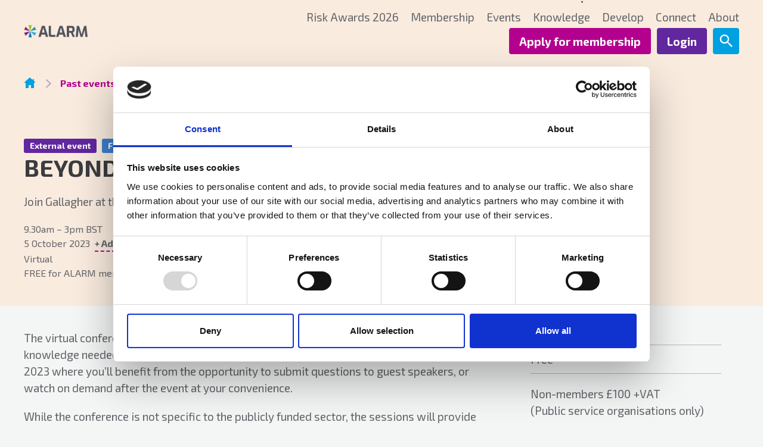

--- FILE ---
content_type: text/html;charset=UTF-8
request_url: https://www.alarmrisk.com/events/beyond-today-conference.html
body_size: 8584
content:
<!DOCTYPE html>
<!--[if lt IE 7]>      <html class="no-js lt-ie10 lt-ie9 lt-ie8 lt-ie7" lang="en"> <![endif]-->
<!--[if IE 7]>         <html class="no-js lt-ie10 lt-ie9 lt-ie8" lang="en"> <![endif]-->
<!--[if IE 8]>         <html class="no-js lt-ie10 lt-ie9" lang="en"> <![endif]-->
<!--[if IE 9]>         <html class="no-js lt-ie10 gt-ie8" lang="en"> <![endif]-->
<!--[if gt IE 9]><!--> <html class="no-js gt-ie8" lang="en"> <!--<![endif]-->
<!--[if lt IE 9]>
  <script src="//html5shiv.googlecode.com/svn/trunk/html5.js"></script>
<![endif]-->
	<head>
<script id="Cookiebot" src="https://consent.cookiebot.com/uc.js" data-cbid="81c37ecb-85b8-4f02-92bd-40cab7d20038" data-blockingmode="auto" type="text/javascript" nonce="1b0af0caf365f1034f830684fa10a6e1"></script>
		




	<title>Beyond Today Conference  | ALARM</title>
<!-- Google Tag Manager -->
<script type="text/plain" data-cookieconsent="statistics" nonce="1b0af0caf365f1034f830684fa10a6e1">(function(w,d,s,l,i){w[l]=w[l]||[];w[l].push({'gtm.start':
new Date().getTime(),event:'gtm.js'});var f=d.getElementsByTagName(s)[0],
j=d.createElement(s),dl=l!='dataLayer'?'&l='+l:'';j.async=true;j.src=
'https://www.googletagmanager.com/gtm.js?id='+i+dl;f.parentNode.insertBefore(j,f);
})(window,document,'script','dataLayer','GTM-KT4HRFW');</script>
<!-- End Google Tag Manager -->

	
		<meta name="description" content="Join Gallagher at their inaugural Beyond Today Conference." />
	

	

	
		<meta name="author" content="ALARM" />
	

	
		<link rel="canonical" href="https://www.alarmrisk.com/events/beyond-today-conference.html" />
	

	<meta name="robots" content="index,follow" />

	


	<meta property="og:title" content="Beyond Today Conference" />
	<meta property="og:type"  content="website" />
	<meta property="og:url"   content="https://www.alarmrisk.com/events/beyond-today-conference.html" />
	
		<meta property="og:description" content="Join Gallagher at their inaugural Beyond Today Conference." />
	
	
		<meta property="og:image" content="https://www.alarmrisk.com/static/0c90f560-d6de-48f7-ba52f7b162eafe43/opengraphimage83f4e8796336604b59d7216d0ecd81a5_4a7c7e45a350/web-articles-image.jpg" />
	





		<meta charset="utf-8">
		<!--[if IE]> <meta http-equiv="X-UA-Compatible" content="IE=edge,chrome=1"> <![endif]-->
		<meta name="viewport" content="width=device-width, initial-scale=1, shrink-to-fit=no">

		<link href="/assets/img/favicon/favicon.ico" type="image/x-icon" rel="shortcut icon" />
<link href="/assets/img/favicon/favicon-96.png" sizes="96x96" type="image/png" rel="icon" />
<link href="/assets/img/favicon/favicon-64.png" sizes="64x64" type="image/png" rel="icon" />
<link href="/assets/img/favicon/favicon-32.png" sizes="32x32" type="image/png" rel="icon" />
<link href="/assets/img/favicon/favicon-16.png" sizes="16x16" type="image/png" rel="icon" />
<link href="/assets/img/favicon/apple-icon.png" type="image/png" rel="apple-touch-icon" />
<link href="/assets/img/favicon/apple-icon-180x180.png" sizes="180x180" type="image/png" rel="apple-touch-icon" />
<link href="/assets/img/favicon/apple-icon-167x167.png" sizes="167x167" type="image/png" rel="apple-touch-icon" />
<link href="/assets/img/favicon/apple-icon-152x152.png" sizes="152x152" type="image/png" rel="apple-touch-icon" />
<link href="/assets/img/favicon/apple-icon-120x120.png" sizes="120x120" type="image/png" rel="apple-touch-icon" />
		<link rel="stylesheet" type="text/css" href="//fonts.googleapis.com/css2?family=Exo+2:ital,wght@0,400;0,700;1,400;1,700" async="true">
<link rel="stylesheet" type="text/css" href="/assets/css/pixl8core/lib/bootstrap.min.css">
<link rel="stylesheet" type="text/css" href="/assets/css/pixl8core/core/_89df1499.core.min.css">
<link rel="stylesheet" type="text/css" href="/assets/css/core/_592da562.core.min.css">
<link rel="stylesheet" type="text/css" href="/preside/system/assets/extension/preside-ext-cookiebot-cookie-control/assets/css/specific/CookieBot/_615fa9ba.CookieBot.min.css">
<link rel="stylesheet" type="text/css" href="/assets/css/specific/core-widgets/_10ad8ddf.core-widgets.min.css">
<link rel="stylesheet" type="text/css" href="/assets/css/specific/core-widgets-theme/_ae5c4d3c.core-widgets-theme.min.css">
<link rel="stylesheet" type="text/css" href="/assets/css/specific/eventfolio-v2/_1d5c53f4.eventfolio-v2.min.css">
<link rel="stylesheet" type="text/css" href="/assets/css/specific/eventfolio-theme-v2/_6e78b284.eventfolio-theme-v2.min.css">
<link rel="stylesheet" type="text/css" href="/assets/css/specific/socialSharing/_e35b6716.socialSharing.min.css">

		

		<style nonce="1b0af0caf365f1034f830684fa10a6e1">.async-hide { opacity: 0 !important} </style>
	</head>

	<body class="preload has-header-overlapping-page-banner header-layout-single ems_event_detail">
<!-- Google Tag Manager (noscript) -->
<noscript><iframe src="https://www.googletagmanager.com/ns.html?id=GTM-KT4HRFW"
height="0" width="0" style="display:none;visibility:hidden"></iframe></noscript>
<!-- End Google Tag Manager (noscript) -->
		<div id="overlay-background"></div>

		<div class="page-wrapper has-page-banner-image">
			
			


	<header id="site-head" class="header ">

		

		<div class="container">
			<div class="header-inner row-flex">
				<div class="header-inner-fixed-mobile-col header-logo-holder col-9 col-lg-4 align-self-center">
					<div class="header-logo">
	<a href="/" class="header-logo-link">
		<img class="header-logo-image" src="/assets/img/logo-alarm.png" alt="ALARM" style="width: 107px;"/>
	</a>
</div>

				</div>

				<div class="header-inner-fixed-mobile-col header-mobile-nav-btn-holder col-3 col-lg-8 d-flex d-lg-none align-items-center justify-content-end">
					
					
					<a href="#" class="header-mobile-nav-btn js-toggle-mobile-menu" aria-label="Show&#x2f;hide&#x20;navigation&#x20;drop&#x20;down">
						<span class="header-mobile-nav-btn-icon"></span>
					</a>
				</div>

				
					<div class="col-12 col-lg-8 main-nav-holder align-items-center justify-content-end">
						
							

	<nav class="main-nav">
		
			

	<div class="main-nav-search ">
		<form action="https://www.alarmrisk.com/site-search.html" method="GET" class="main-nav-search-form" role="search">
			<input type="text" name="q" class="main-nav-search-input" placeholder="Search the site..." aria-label="Enter&#x20;term&#x20;keys&#x20;to&#x20;search">
			<button class="main-nav-search-btn" aria-label="Submit&#x20;search&#x20;form">
				<span class="font-icon-search1"></span>
			</button>

			<a href="#" class="main-nav-search-toggler js-toggle-main-nav-search" aria-label="Hide&#x20;site&#x20;search&#x20;form">
				<span class="font-icon-close"></span>
			</a>
		</form>
	</div>

		

		<ul class="main-nav-list">
			

			
				


	
		

		
		

		
			<li class="main-nav-item has-sub-nav">
				<a class="main-nav-link" href="https://www.alarmrisk.com/risk-awards-2026.html" data-page-id="07CDD31C-F3BD-40AB-A5472F8FA6ADC0F6">Risk Awards 2026</a>

				
					<a href="#" class="sub-nav-toggler js-toggle-sub-nav" aria-label="Show&#x2f;hide&#x20;sub&#x20;navigation"></a>

					<ul class="sub-nav">
						


	
		

		
		

		
			<li class="sub-nav-item">
				<a class="sub-nav-link" href="https://www.alarmrisk.com/risk-awards-2026/how-to-enter.html" data-page-id="2AEF6454-D353-415B-96E4D537633A1D84">How to enter</a>

				
			</li>
		
	
		

		
		

		
			<li class="sub-nav-item">
				<a class="sub-nav-link" href="https://www.alarmrisk.com/risk-awards-2026/categories.html" data-page-id="61E80E8A-F3AF-4FE3-9B45376166DD0D17">Categories</a>

				
			</li>
		
	
		

		
		

		
			<li class="sub-nav-item">
				<a class="sub-nav-link" href="https://www.alarmrisk.com/risk-awards-2026/sponsors.html" data-page-id="F1D62122-4A8D-4226-897B88856F142F2E">Sponsors</a>

				
			</li>
		
	
		

		
		

		
			<li class="sub-nav-item">
				<a class="sub-nav-link" href="https://www.alarmrisk.com/risk-awards-2026/risk-awards-terms-conditions.html" data-page-id="D8BF579F-AA26-4CDB-B2DF7D9984254FE6">Terms & conditions</a>

				
			</li>
		
	

					</ul>
				
			</li>
		
	
		

		
		

		
			<li class="main-nav-item">
				<a class="main-nav-link" href="https://www.alarmrisk.com/membership.html" data-page-id="53A0E27A-DD47-4257-8E35B0C110B41E7D">Membership</a>

				
			</li>
		
	
		

		
		

		
			<li class="main-nav-item has-sub-nav">
				<a class="main-nav-link" href="https://www.alarmrisk.com/events.html" data-page-id="09A1B0F9-7101-43AC-BDD2194DFF77529D">Events</a>

				
					<a href="#" class="sub-nav-toggler js-toggle-sub-nav" aria-label="Show&#x2f;hide&#x20;sub&#x20;navigation"></a>

					<ul class="sub-nav">
						


	
		

		
		

		
			<li class="sub-nav-item">
				<a class="sub-nav-link" href="https://www.alarmrisk.com/events/conferences.html" data-page-id="B388B74B-B6A4-4E14-AF4A9D51EC052614">Conferences</a>

				
			</li>
		
	
		

		
		

		
			<li class="sub-nav-item has-sub-nav">
				<a class="sub-nav-link" href="https://www.alarmrisk.com/events/alarm-south-conference-2026.html" data-page-id="7A383DBE-03E0-4541-A096DB15EE79D2FC">South Conference 2026</a>

				
					<a href="#" class="sub-nav-toggler js-toggle-sub-nav" aria-label="Show&#x2f;hide&#x20;sub&#x20;navigation"></a>

					<ul class="sub-nav">
						


	
		

		
		

		
			<li class="sub-nav-item">
				<a class="sub-nav-link" href="https://www.alarmrisk.com/events/alarm-south-conference-2026/agenda.html" data-page-id="70A33ED2-37DC-47AA-B66868CE728F4D97">Agenda</a>

				
			</li>
		
	
		

		
		

		
			<li class="sub-nav-item">
				<a class="sub-nav-link" href="https://www.alarmrisk.com/events/alarm-south-conference-2026/speakers.html" data-page-id="79AD0CE6-6047-406E-97379966C301C344">Speakers</a>

				
			</li>
		
	
		

		
		

		
			<li class="sub-nav-item">
				<a class="sub-nav-link" href="https://www.alarmrisk.com/events/alarm-south-conference-2026/accommodation.html" data-page-id="509A6E9D-6FAE-4BA6-AC7E11346CD9E9A5">Accommodation</a>

				
			</li>
		
	
		

		
		

		
			<li class="sub-nav-item">
				<a class="sub-nav-link" href="https://www.alarmrisk.com/events/alarm-south-conference-2026/conference-terms-conditions.html" data-page-id="AA1DFC81-A8DC-48F8-B096930E8D65C766">Conference terms & conditions</a>

				
			</li>
		
	
		

		
		

		
			<li class="sub-nav-item">
				<a class="sub-nav-link" href="https://www.alarmrisk.com/events/alarm-south-conference-2026/exhibitors.html" data-page-id="17CE900D-B976-42F3-AB39C1B9175CD77B">Exhibitors</a>

				
			</li>
		
	

					</ul>
				
			</li>
		
	

					</ul>
				
			</li>
		
	
		

		
		

		
			<li class="main-nav-item has-sub-nav">
				<a class="main-nav-link" href="https://www.alarmrisk.com/knowledge.html" data-page-id="EEA1F29D-3B2B-47D9-BC6300A37D7A3F0B">Knowledge</a>

				
					<a href="#" class="sub-nav-toggler js-toggle-sub-nav" aria-label="Show&#x2f;hide&#x20;sub&#x20;navigation"></a>

					<ul class="sub-nav">
						


	
		

		
		

		
			<li class="sub-nav-item">
				<a class="sub-nav-link" href="https://www.alarmrisk.com/knowledge/insight.html" data-page-id="4B27760A-31BF-41AF-9F5E33C396295C44">Insight</a>

				
			</li>
		
	
		

		
		

		
			<li class="sub-nav-item">
				<a class="sub-nav-link" href="https://www.alarmrisk.com/knowledge/stronger.html" data-page-id="4BC6DD0C-6089-437C-9B78E6E4DB0D5219">stronger</a>

				
			</li>
		
	
		

		
		

		
			<li class="sub-nav-item">
				<a class="sub-nav-link" href="https://www.alarmrisk.com/knowledge/guidance.html" data-page-id="768C1BA7-06E5-4B33-94182E33F549F61B">Guidance</a>

				
			</li>
		
	
		

		
		

		
			<li class="sub-nav-item">
				<a class="sub-nav-link" href="https://www.alarmrisk.com/knowledge/catch-up.html" data-page-id="DC8CB3C9-2216-4BED-8C8F254613A26092">Catch up</a>

				
			</li>
		
	
		

		
		

		
			<li class="sub-nav-item">
				<a class="sub-nav-link" href="https://www.alarmrisk.com/knowledge/alarm-news.html" data-page-id="641AD582-2C8E-4CBE-B1CC7B73FFA7FAF9">ALARM news</a>

				
			</li>
		
	
		

		
		

		
			<li class="sub-nav-item">
				<a class="sub-nav-link" href="https://www.alarmrisk.com/knowledge/external-resources.html" data-page-id="9B71A473-778D-4D21-BA407A7495882D60">External resources</a>

				
			</li>
		
	

					</ul>
				
			</li>
		
	
		

		
		

		
			<li class="main-nav-item has-sub-nav">
				<a class="main-nav-link" href="https://www.alarmrisk.com/develop.html" data-page-id="73F66EFE-7D0C-47E8-96AF9337159E852B">Develop</a>

				
					<a href="#" class="sub-nav-toggler js-toggle-sub-nav" aria-label="Show&#x2f;hide&#x20;sub&#x20;navigation"></a>

					<ul class="sub-nav">
						


	
		

		
		

		
			<li class="sub-nav-item has-sub-nav">
				<a class="sub-nav-link" href="https://www.alarmrisk.com/develop/jobs.html" data-page-id="65D7870C-14EB-4BCA-BE22A00BA85CC2CA">Jobs</a>

				
					<a href="#" class="sub-nav-toggler js-toggle-sub-nav" aria-label="Show&#x2f;hide&#x20;sub&#x20;navigation"></a>

					<ul class="sub-nav">
						


	
		

		
		

		
			<li class="sub-nav-item">
				<a class="sub-nav-link" href="https://www.alarmrisk.com/develop/jobs/post-a-job.html" data-page-id="93C3ACE4-2389-4D40-A2257AF0C1E9078F">Post a job</a>

				
			</li>
		
	

					</ul>
				
			</li>
		
	
		

		
		

		
			<li class="sub-nav-item">
				<a class="sub-nav-link" href="https://www.alarmrisk.com/develop/cpd.html" data-page-id="3299817D-5303-44B7-9BC943565693E16B">Continuing Professional Development (CPD)</a>

				
			</li>
		
	
		

		
		

		
			<li class="sub-nav-item has-sub-nav">
				<a class="sub-nav-link" href="https://www.alarmrisk.com/develop/get-involved.html" data-page-id="274F4FC3-E9F1-459A-89F871C5B9150D16">Get involved</a>

				
					<a href="#" class="sub-nav-toggler js-toggle-sub-nav" aria-label="Show&#x2f;hide&#x20;sub&#x20;navigation"></a>

					<ul class="sub-nav">
						


	
		

		
		

		
			<li class="sub-nav-item">
				<a class="sub-nav-link" href="https://www.alarmrisk.com/develop/get-involved/join-the-board.html" data-page-id="8B76532A-F5CC-47ED-A0F00010FA31C561">Join the Board</a>

				
			</li>
		
	

					</ul>
				
			</li>
		
	

					</ul>
				
			</li>
		
	
		

		
		

		
			<li class="main-nav-item has-sub-nav">
				<a class="main-nav-link" href="https://www.alarmrisk.com/connect.html" data-page-id="2EF8BF43-7A5A-4345-BEE3E9B1626E2D55">Connect</a>

				
					<a href="#" class="sub-nav-toggler js-toggle-sub-nav" aria-label="Show&#x2f;hide&#x20;sub&#x20;navigation"></a>

					<ul class="sub-nav">
						


	
		

		
		

		
			<li class="sub-nav-item">
				<a class="sub-nav-link" href="https://www.alarmrisk.com/connect/share.html" data-page-id="AAE7F3BB-C821-40F1-973B738B7DE1DC2D">Share</a>

				
			</li>
		
	
		

		
		

		
			<li class="sub-nav-item">
				<a class="sub-nav-link" href="https://www.alarmrisk.com/connect/member-network.html" data-page-id="9FBDFAA2-25DF-4839-9E87F9A3E554EFFE">Member network</a>

				
			</li>
		
	
		

		
		

		
			<li class="sub-nav-item">
				<a class="sub-nav-link" href="https://www.alarmrisk.com/connect/supplier-directory.html" data-page-id="D4859BB8-DA6A-4661-BE5784703183CC71">Supplier directory</a>

				
			</li>
		
	

					</ul>
				
			</li>
		
	
		

		
		

		
			<li class="main-nav-item has-sub-nav">
				<a class="main-nav-link" href="https://www.alarmrisk.com/about.html" data-page-id="0A39F507-B11F-4983-B6141B091A4750B6">About</a>

				
					<a href="#" class="sub-nav-toggler js-toggle-sub-nav" aria-label="Show&#x2f;hide&#x20;sub&#x20;navigation"></a>

					<ul class="sub-nav">
						


	
		

		
		

		
			<li class="sub-nav-item">
				<a class="sub-nav-link" href="https://www.alarmrisk.com/about/contact-us.html" data-page-id="25D5B66E-5FB2-4976-A1B1BA4E82CE82BE">ALARM Team</a>

				
			</li>
		
	
		

		
		

		
			<li class="sub-nav-item">
				<a class="sub-nav-link" href="https://www.alarmrisk.com/about/alarm-board.html" data-page-id="874AA587-0BAA-4494-B1508808CF09959B">ALARM Board</a>

				
			</li>
		
	
		

		
		

		
			<li class="sub-nav-item has-sub-nav">
				<a class="sub-nav-link" href="https://www.alarmrisk.com/about/sponsors-partners.html" data-page-id="39107CF0-E27A-4B28-803E8CB821A8E358">Sponsors & partners</a>

				
					<a href="#" class="sub-nav-toggler js-toggle-sub-nav" aria-label="Show&#x2f;hide&#x20;sub&#x20;navigation"></a>

					<ul class="sub-nav">
						


	
		

		
		

		
			<li class="sub-nav-item">
				<a class="sub-nav-link" href="https://www.alarmrisk.com/about/sponsors-partners/become-a-sponsor.html" data-page-id="DE138C37-4287-4BA6-AFD010AEACB00C76">Become a sponsor</a>

				
			</li>
		
	

					</ul>
				
			</li>
		
	
		

		
		

		
			<li class="sub-nav-item has-sub-nav">
				<a class="sub-nav-link" href="https://www.alarmrisk.com/about/governance.html" data-page-id="425CE9A3-8A7F-4220-9A683F90628F5DE3">Governance</a>

				
					<a href="#" class="sub-nav-toggler js-toggle-sub-nav" aria-label="Show&#x2f;hide&#x20;sub&#x20;navigation"></a>

					<ul class="sub-nav">
						


	
		

		
		

		
			<li class="sub-nav-item">
				<a class="sub-nav-link" href="https://www.alarmrisk.com/about/governance/privacy-notice.html" data-page-id="55D76020-C1AB-45EB-BB773327052A725E">Privacy notice</a>

				
			</li>
		
	
		

		
		

		
			<li class="sub-nav-item">
				<a class="sub-nav-link" href="https://www.alarmrisk.com/about/governance/terms-conditions.html" data-page-id="50CA572D-4535-4F6C-9537652F229823CC">Terms & conditions</a>

				
			</li>
		
	
		

		
		

		
			<li class="sub-nav-item">
				<a class="sub-nav-link" href="https://www.alarmrisk.com/about/governance/business-plan.html" data-page-id="62F65353-90EF-403A-A69AC015B2141AB4">Business Plan 2025-2027</a>

				
			</li>
		
	

					</ul>
				
			</li>
		
	

					</ul>
				
			</li>
		
	

			

			
				

				
					

	

	


	
		<li class="main-nav-item is-btn is-half-width ">
			<a class="btn btn-join" href="https://www.alarmrisk.com/membership/apply-for-membership.html">Apply for membership</a>
		</li>
	


	
		<li class="main-nav-item is-btn is-half-width ">
			<a class="btn btn-login btn-bordered" href="https://www.alarmrisk.com/login.html">Login</a>
		</li>
	

				

				
			

			
				<li class="main-nav-item is-search is-btn">
					<a class="btn btn-secondary js-toggle-main-nav-search" href="#" aria-label="Show&#x20;site&#x20;search&#x20;form">
						<span class="main-nav-link-icon font-icon-search"></span>
					</a>
				</li>
			

			
		</ul>
	</nav>

						
					</div>
				
			</div>
		</div>

		
	</header>


			
	


	


	
		
	<div class="breadcrumb-row">
		<div class="container">
			<ol class="breadcrumb">
				<li class="breadcrumb-item is-label">You are here:</li>
				

	
		

		<li class="breadcrumb-item ">
			
				<a class="breadcrumb-link" href="https://www.alarmrisk.com/">Homepage</a>
			
		</li>
	
		

		<li class="breadcrumb-item ">
			
				<a class="breadcrumb-link" href="https://www.alarmrisk.com/ems-past-event.html">Past events</a>
			
		</li>
	
		

		<li class="breadcrumb-item active">
			
				Beyond Today Conference
			
		</li>
	



			</ol>
		</div>
	</div>

	

	<div class="page-banner standard-page-banner  has-image">
		

		
			



	

		

		

		

	<style nonce="f7456b18e52f10cdc5fc2881778e5991">
		
			.has-header-overlapping-page-banner .standard-page-banner {
				background-image : url( "https://www.alarmrisk.com/static/d14b8074-2acd-4240-88fa317bb497d3fb/standardpagebanneroverlapdefault_95c174e5c2d8a2eaadc97011deafa60a_4a7c7e45a350/Orange-15.png" );
			}
		
		
			@media (min-width: 481px){
				.has-header-overlapping-page-banner .standard-page-banner {
					background-image : url( "https://www.alarmrisk.com/static/d14b8074-2acd-4240-88fa317bb497d3fb/standardpagebanneroverlap481_9a9701e5639874d128dbd79d64ff50f7_4a7c7e45a350/Orange-15.png" );
				}
			}
		
			@media (min-width: 768px){
				.has-header-overlapping-page-banner .standard-page-banner {
					background-image : url( "https://www.alarmrisk.com/static/d14b8074-2acd-4240-88fa317bb497d3fb/standardpagebanneroverlap768_b41429ad6d681e6a24644463ca2f0209_4a7c7e45a350/Orange-15.png" );
				}
			}
		
			@media (min-width: 992px){
				.has-header-overlapping-page-banner .standard-page-banner {
					background-image : url( "https://www.alarmrisk.com/static/d14b8074-2acd-4240-88fa317bb497d3fb/standardpagebanneroverlap992_3de972fafd92d4c3eb1333250724a8d9_4a7c7e45a350/Orange-15.png" );
				}
			}
		
			@media (min-width: 1441px){
				.has-header-overlapping-page-banner .standard-page-banner {
					background-image : url( "https://www.alarmrisk.com/static/d14b8074-2acd-4240-88fa317bb497d3fb/standardpagebanneroverlap1441_161937d068e0f73e426d8ad94da1a5fd_4a7c7e45a350/Orange-15.png" );
				}
			}
		
	</style>

	


		

		
			<div class="page-banner-content">
				<div class="container ">
					<div class="row-flex">
						<div class="page-banner-content-main col-12 " >
							
								


	<div class="event-header-meta">
		

		
			<a href="https://www.alarmrisk.com/events.html?type=External event" class="badge event-type-badge">
				External event
			</a>
		

		
			<span class="badge event-badge">Free</span>
		

		
	</div>

							

							
								<h1 class="page-banner-content-title">Beyond Today Conference</h1>
							

							
								<div class="page-banner-content-intro">
									<p>Join Gallagher at their inaugural Beyond Today Conference. </p>
								</div>
							

							
								


	<div class="event-header-post-meta">
		
			<span class="event-time">9.30am – 3pm BST</span>
		

		<span class="event-date">5 October 2023</span>

		
			<a class="event-add-to-calendar" href="https://www.alarmrisk.com/ems/EventCalendar/addEventToCalendar/?emsEvent=beyond-today-conference">+ Add to calendar</a>
		

		
			<span class="event-venue">
				Virtual
			</span>
		

		

		
			<span class="event-pricing">
				FREE for ALARM members
			</span>
		
	</div>

	
		
	

							
						</div>
						
					</div>
				</div>
			</div>
		
	</div>

	


	

	

	<div class="main-wrapper">
		<div class="contents" id="contents">
			

			<div class="main-content">
				<div class="container">
					<div class="eventfolio">
						


	
	
	<div class="row">
		<div class="col-xs-12 col-md-4 pull-right">
			<aside class="sidebar js-sidebar-affix" data-affixwrap=".event-detail-entry" data-affixend=".affix-end">
				
				
					

	
		<div class="widget event-widget">
			<div class="event-widget-body">
				








	

	

	
		<ul class="event-widget-ticket-price">
			<li>Free</li>
		</ul>
	

	
		<p>Non-members &pound;100 +VAT<br />
(Public service organisations only)</p>

	

	
		<div class="event-widget-badge">
			<p>
				Bookings for this event are closed.
			</p>
		</div>
	

	

			</div>
		</div>
	

				

				<p>This event is FREE to attend for all members of ALARM.</p>

<p>Places at this event are limited and will be allocated on a first come, first served basis therefore we recommend you book early to guarantee your place.</p>

<p><a href="https://www.alarmrisk.com/payments-and-refunds" target="_blank">View our booking terms and conditions including our cancellation policy.</a></p>

				


	


	<div class="social-sharing-widget ">
		
		
			<ul class="social-sharing-list social-sharing-list-button">
				
					<li class="social-sharing-item">
						<a href="#" class="social-sharing-network social-sharing-network-linkedin" title="linkedin" data-social="linkedin">
							
								<span class="social-sharing-network-icon font-icon-linkedin"></span>
							
							
								<span class="social-sharing-network-text">LinkedIn</span>
							
						</a>
					</li>
				
			</ul>
		
	</div>



			</aside>
		</div>

		<div class="col-xs-12 col-md-8 pull-left">
			<section class="event-detail-entry">
				

				<p>The virtual conference has been designed to equip business leaders with the insight and knowledge needed to navigate a changing risk landscape. Join Gallagher live on 5 October 2023 where you&rsquo;ll benefit from the opportunity to submit questions to guest speakers, or watch on demand after the event at your convenience.</p>

<p>While the conference is not specific to the publicly funded sector, the sessions will provide insight and knowledge into the issues facing your commercial partners. A real benefit for all within publicly funded organisations who rely on the private sector to deliver statutory functions, new infrastructure and essential service to the communities they serve.</p>

<p><strong>Sessions of particular relevance for publicly funded organsiations include:</strong></p>

<ul>
	<li><strong>Session 1C 9.30am - Diversity, Equity and Inclusion - Dr Elspeth Johnson</strong><br />
	This is one of the most important discussions in society today. How do we engage with each other and what does that mean for forward thinking organisations? This session will be presented by a Senior Lecturer at MIT&rsquo;s Sloan School of Management who is also Faculty Director of her own Leading Strategic Change Program, the Founder and Co-Faculty Director of MIT&rsquo;s Women&rsquo;s Leadership Program and the Co-Faculty Director on the School&rsquo;s flagship Advanced Management Program.</li>
	<li><strong>Session 2A 10.30am - Employee Value Proposition</strong><br />
	Employee retention is no longer just about money, employees are looking for more from their employer and those who are prepared to listen will benefit. Specialists from Gallagher Benefits Services will discuss practical ways to help you create a more people-centric and measurable experience, and how you will generate real value from the investment you make in your colleagues.</li>
	<li><strong>Session 3A 11.30am - Integrating Social Value into your business strategy &ndash; Steve Butterworth, Neighbourly &amp; Hannah Vine, CHY Consultancy</strong><br />
	Social value is about understanding the relative importance that people place on improvements to their wellbeing. Understanding the challenges this presents to the private sector will help the publicly funded organisations better understand what is in the &lsquo;art of the possible&rsquo; when it comes to driving real value from their engagement with commercial organisations. Steve and Hannah will be discussing what is meant by social value, how it fits into the wider corporate ESG agenda, and the commercial drivers behind why it is an important concept to be able to deliver and measure. This session is hosted by Tim Devine, Gallagher&rsquo;s Regional Managing Director for Public Sector, Education, Communities &amp; Housing.</li>
</ul>


				
					
				

				<div class="return-link-holder">
					<a class="return-link" href="https://www.alarmrisk.com/ems-past-event.html">Return to listing</a>
				</div>
			</section>
		</div>
	</div>

	<div class="affix-end"></div>


					</div>

					
				</div>
			</div>

			


	
		
			<div class="bottom-content">
				


	<div class="event-detail-bottom">
		<div class="container">
			<div class="row">
				<div class="col-xs-12">

					<div class="related-events">
						<h3 class="related-events-heading">Related events</h3>

						<div class="article-list events-list article-list-grid mod-grid-3">
							


	<article class="article-list-item">
		<div class="article-wrapper">
			
				<div class="article-img">
					<a href="https://www.alarmrisk.com/events/national-insurance-awards-2026.html">
						

	<picture>
		
			<source media="(min-width: 992px)" srcset="https://www.alarmrisk.com/static/8b7ea44d-15a8-4ac9-9e3cbcdb821ee138/eventdetailrelatedeventsimage992_78d5ef0710777426d9a12c477196c33e_4a7c7e45a350/External-event-image.png">
		
			<source media="(min-width: 768px)" srcset="https://www.alarmrisk.com/static/8b7ea44d-15a8-4ac9-9e3cbcdb821ee138/eventdetailrelatedeventsimage768_a1700d4b24d502cf3fc659ed39aa8e8a_4a7c7e45a350/External-event-image.png">
		
			<source media="(min-width: 576px)" srcset="https://www.alarmrisk.com/static/8b7ea44d-15a8-4ac9-9e3cbcdb821ee138/eventdetailrelatedeventsimage576_b58ed5ba24d88ce91e2e2527e4909e46_4a7c7e45a350/External-event-image.png">
		
			<source media="(min-width: 481px)" srcset="https://www.alarmrisk.com/static/8b7ea44d-15a8-4ac9-9e3cbcdb821ee138/eventdetailrelatedeventsimage481_14e6874ce34be97772f6319c879e8a93_4a7c7e45a350/External-event-image.png">
		

		

	<img src="https://www.alarmrisk.com/static/8b7ea44d-15a8-4ac9-9e3cbcdb821ee138/eventdetailrelatedeventsimagedefault_4d12532919c64e60a22baf03232bbf94_4a7c7e45a350/External-event-image.png"
		 alt="External event image"
		
		
	/>


	</picture>

					</a>

					


	<div class="event-badge-wrap">
		

		
			<span class="badge event-badge">External</span>
		

		
			<span class="badge event-badge">Shortlist announced!</span>
		
	</div>

				</div>
			

			<div class="article-details">
				

				



	<div class="article-pre-meta">
		
			
				
			
		
		
			<div class="meta article-date">
				25 March 2026
			</div>
		
	</div>





				<h4 class="article-title">
					<a href="https://www.alarmrisk.com/events/national-insurance-awards-2026.html">National Insurance Awards 2026</a>
				</h4>

				<div class="article-post-meta">
					

					
						<a href="https://www.alarmrisk.com/events.html?type=External event" class="badge event-type-badge">
							External event
						</a>
					

					
						<a href="https://www.alarmrisk.com/events.html?location=London" class="event-venue">
							London
						</a>
					
				</div>
			</div>
		</div>
	</article>



	<article class="article-list-item">
		<div class="article-wrapper">
			
				<div class="article-img">
					<a href="https://www.alarmrisk.com/events/cir-business-continuity-awards-2026.html">
						

	<picture>
		
			<source media="(min-width: 992px)" srcset="https://www.alarmrisk.com/static/8b7ea44d-15a8-4ac9-9e3cbcdb821ee138/eventdetailrelatedeventsimage992_78d5ef0710777426d9a12c477196c33e_4a7c7e45a350/External-event-image.png">
		
			<source media="(min-width: 768px)" srcset="https://www.alarmrisk.com/static/8b7ea44d-15a8-4ac9-9e3cbcdb821ee138/eventdetailrelatedeventsimage768_a1700d4b24d502cf3fc659ed39aa8e8a_4a7c7e45a350/External-event-image.png">
		
			<source media="(min-width: 576px)" srcset="https://www.alarmrisk.com/static/8b7ea44d-15a8-4ac9-9e3cbcdb821ee138/eventdetailrelatedeventsimage576_b58ed5ba24d88ce91e2e2527e4909e46_4a7c7e45a350/External-event-image.png">
		
			<source media="(min-width: 481px)" srcset="https://www.alarmrisk.com/static/8b7ea44d-15a8-4ac9-9e3cbcdb821ee138/eventdetailrelatedeventsimage481_14e6874ce34be97772f6319c879e8a93_4a7c7e45a350/External-event-image.png">
		

		

	<img src="https://www.alarmrisk.com/static/8b7ea44d-15a8-4ac9-9e3cbcdb821ee138/eventdetailrelatedeventsimagedefault_4d12532919c64e60a22baf03232bbf94_4a7c7e45a350/External-event-image.png"
		 alt="External event image"
		
		
	/>


	</picture>

					</a>

					


	<div class="event-badge-wrap">
		

		
			<span class="badge event-badge">External</span>
		

		
			<span class="badge event-badge">Enter now!</span>
		
	</div>

				</div>
			

			<div class="article-details">
				

				



	<div class="article-pre-meta">
		
			
				
			
		
		
			<div class="meta article-date">
				18 June 2026
			</div>
		
	</div>





				<h4 class="article-title">
					<a href="https://www.alarmrisk.com/events/cir-business-continuity-awards-2026.html">CIR Business Continuity Awards 2026</a>
				</h4>

				<div class="article-post-meta">
					

					
						<a href="https://www.alarmrisk.com/events.html?type=External event" class="badge event-type-badge">
							External event
						</a>
					

					
						<a href="https://www.alarmrisk.com/events.html?location=London" class="event-venue">
							London
						</a>
					
				</div>
			</div>
		</div>
	</article>

						</div>
					</div>

				</div>
			</div>
		</div>
	</div>

			</div>
		
	

		</div>
	</div>



			


	<footer class="footer footer-variant-1">
		<div class="footer-main">
			<div class="container">
				<div class="row-flex">
					<div class="col-lg-12">
						


	

	

	<img align="left" src="https://www.alarmrisk.com/static/11e911ba-ef2e-40ad-9afe6df109bc8c3b/150x30_highestperformance__4a7c7e45a350/logo-white.png" alt="logo-white.png" style="float:left;margin:5px 5px 5px 5px;" />

	

	

<p>&nbsp;</p>

<p>&nbsp;</p>

					</div>
				</div>

				<div class="row-flex">
					<div class="col-lg-6 footer-address">
						<p><strong>Unit B, Ulysses Park, Heron Road, Exeter,<br />
Devon EX2 7PH</strong><br />
<br />
01297 680417<br />
<a href="javascript:void(location.href='mailto:'+String.fromCharCode(97,100,109,105,110,64,97,108,97,114,109,114,105,115,107,46,99,111,109)+'?emailantispam=0')"><span class="__cf_email__" data-cfemail="b5d4d1d8dcdbf5d4d9d4c7d8c7dcc6de9bd6dad8">[email&#160;protected]</span></a></p>
					</div>

					<div class="col-lg-6 text-center text-lg-right footer-social-links">
						
							


	<ul class="social-link-list" role="list" aria-label="Social channels">
		







	
	<li class="social-link-item">
		

<a href="https://www.linkedin.com/company/alarmrisk/" class="social-link" target="_blank" aria-label="linkedin"><span class='font-icon-linkedin'></span></a>
	</li>

	</ul>

						
					</div>
				</div>
			</div>
		</div>

		<div class="footer-sub">
			<div class="container">
				<div class="row-flex">
					<div class="col-lg-3 text-center text-lg-left">
						


	<div class="footer-copyright">
		<p>&copy; 2025 ALARM</p>
	</div>

					</div>

					
						<div class="col-lg-6">
							


	<nav class="footer-nav is-inline text-center">
		<ul class="footer-nav-list" role="navigation" aria-label="Common site pages and legal information">
			
		</ul>
	</nav>

						</div>
					

					<div class="col-lg-3 text-center text-lg-right">
						


	<div class="footer-designby">
		<p>Design &amp; Development by <a href="https://pixl8.com/en/">Pixl8</a><br>Membership software by <a href="https://readymembership.com/">ReadyMembership</a></p>
	</div>

					</div>
				</div>
			</div>
		</div>
	</footer>

		</div>

		



		<script data-cfasync="false" src="/cdn-cgi/scripts/5c5dd728/cloudflare-static/email-decode.min.js"></script><script nonce="1b0af0caf365f1034f830684fa10a6e1">cfrequest={"isAnnouncementDismissedEndpoint":"https://www.alarmrisk.com/Announcement/isAnnouncementDismissed/","dismissEndPoint":"https://www.alarmrisk.com/Announcement/dismissAnnouncement/","rmCmsBasicActivePageIds":["5B82044B-49CB-46C7-A8D803A15A8CAA52","1E1E7AB0-4857-4CCE-863148DDCFD90A98","AD8278AF-56C3-451B-93097E0CC8EFFABA"]}</script>
<script src="/assets/js/pixl8core/lib/modernizr-2.6.2.min.js" async="true"></script>
<script src="/assets/js/pixl8core/lib/jquery-3.6.0.min.js"></script>
<script src="/assets/js/pixl8core/lib/jquery-migrate-3.3.2.js"></script>
<!--[if lte IE 9]><script src="/assets/js/pixl8core/lib/placeholders.jquery.min.js"></script><![endif]-->
<script src="/assets/js/pixl8core/lib/imagesloaded.pkgd.min.js"></script>
<script src="/assets/js/pixl8core/core/_22b8d39e.core.min.js"></script>
<script src="/preside/system/assets/extension/preside-ext-ready-membership-cms-basics/assets/js/frontend/specific/navigation/_bd2fa109.navigation.min.js"></script>
<script src="/assets/js/specific/components/affix/_3fe34009.affix.min.js"></script>
<script src="/preside/system/assets/extension/preside-ext-cookiebot-cookie-control/assets/js/specific/CookieBot/_61ad1b07.CookieBot.min.js"></script>
<script src="/preside/system/assets/extension/preside-ext-ready-membership-cms-basics/assets/js/lib/goodsharejs/goodshare.min.js"></script>

		
	


	<template id="cookiebot-placeholder-template">
		<div class="cookiebot-placeholder" >
			<div class="cookiebot-placeholder-frame">
				<div class="cookiebot-placeholder-frame-content">
					<div class="cookiebot-placeholder-frame-content-loading cookiebot-placeholder-dot-flashing" ></div>
				</div>
				<div class="cookiebot-placeholder-text" >
					<p class="cookiebot-placeholder-text-paragraph" >Please accept <a class="cookiebot-placeholder-link" href="javascript:Cookiebot.renew()">{{cookieConsents}} cookies</a> to view this content</p>
				</div>
			</div>
		</div>
	</template>

</body>
</html>

--- FILE ---
content_type: text/css
request_url: https://www.alarmrisk.com/assets/css/pixl8core/core/_89df1499.core.min.css
body_size: 55830
content:
:root{--color-one-100:#61279e;--color-one-90:#8152b1;--color-one-10:#cebce1;--color-one-5:#efe9f5;--color-one-110:#3c1862;--color-two-100:#b4008e;--color-two-90:#c333a5;--color-two-10:#e8b0dc;--color-two-5:#f8e6f4;--color-two-110:#800065;--color-three-100:#3d7dca;--color-three-90:#6497d5;--color-three-10:#c3d7ef;--color-three-5:#ecf2fa;--color-three-110:#2b598f;--color-four-90:#6eb2ec;--color-four-100:#429ae5;--color-four-10:#d5edff;--color-four-5:#eef8ff;--color-four-110:#267dc9;--color-neutral-100:#3B3C3F;--color-neutral-80:#63656a;--color-neutral-60:#babcbd;--color-neutral-40:#cecece;--color-neutral-20:#e1e1e1;--color-neutral-5:#f4f5f5;--body-font-family:'Exo 2',sans-serif;--body-font-color:#63656a;--anchor-font-weight:700;--anchor-text-decoration-line:underline;--anchor-text-decoration-thickness:1px;--anchor-hover-text-decoration-line:underline;--anchor-hover-text-decoration-thickness:1px;--heading-font-family:'Exo 2',sans-serif;--heading-font-weight-bold:700;--heading-font-color:#3B3C3F;--btn-radius:4px;}@keyframes skeletonpulseEven{0%{opacity:1;}50%{opacity:.5;}100%{opacity:1;}}@keyframes skeletonpulseOdd{0%{opacity:.5;}50%{opacity:1;}100%{opacity:.5;}}@keyframes rotate{0%{transform:rotate(0);}100%{transform:rotate(360deg);}}@font-face{font-family:icomoon;src:url('/assets/css/fonts/icomoon/icomoon.ttf?empkmp') format('truetype'),url('/assets/css/fonts/icomoon/icomoon.woff?empkmp') format('woff'),url('/assets/css/fonts/icomoon/icomoon.svg?empkmp#icomoon') format('svg');font-weight:400;font-style:normal;font-display:block;}[class*=" font-icon-"],[class^=font-icon-]{font-family:icomoon!important;speak:never;font-style:normal;font-weight:400;font-variant:normal;text-transform:none;line-height:1;-webkit-font-smoothing:antialiased;-moz-osx-font-smoothing:grayscale;}.font-icon-twitter:before{content:"\e94a";}.font-icon-feed:before{content:"\e903";}.font-icon-google:before{content:"\e905";}.font-icon-social-google:before{content:"\e915";}.font-icon-share-filled:before{content:"\ea0e";}.font-icon-share:before{content:"\e949";}.font-icon-share1:before{content:"\e949";}.font-icon-youtube:before{content:"\e94b";}.font-icon-youtube-square:before{content:"\e913";}.font-icon-whatsapp-square:before{content:"\e947";}.font-icon-whatsapp:before{content:"\e983";}.font-icon-vimeo:before{content:"\eaa0";}.font-icon-vimeo-square:before{content:"\e984";}.font-icon-twitter-bird:before{content:"\ea1d";}.font-icon-twitter-bird-square:before{content:"\e985";}.font-icon-twitter-square:before{content:"\e985";}.font-icon-twitch:before{content:"\e986";}.font-icon-tumblr-square:before{content:"\e987";}.font-icon-tumblr:before{content:"\e988";}.font-icon-tiktok:before{content:"\e989";}.font-icon-snapchat-circle:before{content:"\e98a";}.font-icon-snapchat:before{content:"\e98b";}.font-icon-snapchat-square:before{content:"\e98c";}.font-icon-reddit-circle:before{content:"\e98d";}.font-icon-reddit:before{content:"\e98e";}.font-icon-reddit-square:before{content:"\e98f";}.font-icon-quora:before{content:"\e990";}.font-icon-pinterest-circle:before{content:"\e991";}.font-icon-pinterest:before{content:"\e993";}.font-icon-square:before{content:"\e994";}.font-icon-periscope:before{content:"\e995";}.font-icon-medium:before{content:"\e996";}.font-icon-medium-square:before{content:"\e997";}.font-icon-linkedin:before{content:"\e948";}.font-icon-social-linkedin:before{content:"\e948";}.font-icon-linkedin-square:before{content:"\e998";}.font-icon-instagram:before{content:"\e94d";}.font-icon-instagram-2:before{content:"\e94d";}.font-icon-instagram-square:before{content:"\e999";}.font-icon-flickr:before{content:"\e99a";}.font-icon-facebook:before{content:"\e94c";}.font-icon-facebook-square:before{content:"\e99b";}.font-icon-facebook-circle:before{content:"\e99c";}.font-icon-alignment-center:before{content:"\e9d7";}.font-icon-alignment-justify:before{content:"\e9d8";}.font-icon-alignment-left:before{content:"\e9d9";}.font-icon-alignment-right:before{content:"\e9da";}.font-icon-bold:before{content:"\e9db";}.font-icon-code:before{content:"\e9dc";}.font-icon-expand:before{content:"\e9dd";}.font-icon-format:before{content:"\e9de";}.font-icon-italic:before{content:"\e9df";}.font-icon-strike:before{content:"\e9e0";}.font-icon-underline:before{content:"\e9e1";}.font-icon-icon-warning:before{content:"\e909";}.font-icon-warning1:before{content:"\e909";}.font-icon-group-warning:before{content:"\e960";}.font-icon-exclamation-triangle:before{content:"\e960";}.font-icon-warning:before{content:"\e960";}.font-icon-upload:before{content:"\e91c";}.font-icon-group-upload:before{content:"\e91c";}.font-icon-download:before{content:"\e91b";}.font-icon-group-download:before{content:"\e91b";}.font-icon-alert-circle-filled:before{content:"\e9e2";}.font-icon-alert-circle:before{content:"\e9e3";}.font-icon-check-circle-filled:before{content:"\e9e4";}.font-icon-check-circle:before{content:"\e9e5";}.font-icon-icon-tick:before{content:"\e908";}.font-icon-check:before{content:"\e918";}.font-icon-check2:before{content:"\e918";}.font-icon-tick:before{content:"\e918";}.font-icon-cross-circle-filled:before{content:"\e9e6";}.font-icon-cross-circle:before{content:"\e9e7";}.font-icon-close2:before{content:"\f00d";}.font-icon-remove:before{content:"\f00d";}.font-icon-times:before{content:"\f00d";}.font-icon-icon-cross:before{content:"\f00d";}.font-icon-cross:before{content:"\e970";}.font-icon-close:before{content:"\e970";}.font-icon-close1:before{content:"\e970";}.font-icon-external-link:before{content:"\e911";}.font-icon-logout:before{content:"\e9e8";}.font-icon-mandatory:before{content:"\e9e9";}.font-icon-minus-circle-filled:before{content:"\e9ea";}.font-icon-minus-circle:before{content:"\e9eb";}.font-icon-minus2:before{content:"\ea0b";}.font-icon-minus:before{content:"\e914";}.font-icon-minus1:before{content:"\e914";}.font-icon-plus-circle-filled:before{content:"\e9ec";}.font-icon-plus-circle:before{content:"\e9ed";}.font-icon-icon-plus:before{content:"\e906";}.font-icon-plus:before{content:"\e912";}.font-icon-plus1:before{content:"\e912";}.font-icon-plus-thin:before{content:"\e912";}.font-icon-group-plus:before{content:"\e912";}.font-icon-info-circle:before{content:"\f05a";}.font-icon-info-circle-filled:before{content:"\f05a";}.font-icon-icon-info:before{content:"\e90c";}.font-icon-info-circle1:before{content:"\e90c";}.font-icon-info:before{content:"\e90c";}.font-icon-question-filled:before{content:"\e9ee";}.font-icon-question:before{content:"\e93a";}.font-icon-refresh:before{content:"\e9ef";}.font-icon-eye-slash:before{content:"\e94f";}.font-icon-eye:before{content:"\e950";}.font-icon-heart:before{content:"\e930";}.font-icon-star:before{content:"\e968";}.font-icon-star-filled:before{content:"\e968";}.font-icon-group-post:before{content:"\e967";}.font-icon-check-square-o:before{content:"\f043";}.font-icon-square-o:before{content:"\f096";}.font-icon-circle-o:before{content:"\f10c";}.font-icon-dot-circle-o:before{content:"\f192";}.font-icon-meeting:before{content:"\e956";}.font-icon-group-meeting:before{content:"\e956";}.font-icon-icon-not-setup:before{content:"\e90f";}.font-icon-flask:before{content:"\e902";}.font-icon-labs:before{content:"\e902";}.font-icon-rocket:before{content:"\e901";}.font-icon-Award:before{content:"\e935";}.font-icon-basket-filled:before{content:"\e945";}.font-icon-basket:before{content:"\e96f";}.font-icon-trash:before{content:"\e955";}.font-icon-bin-2:before{content:"\e955";}.font-icon-group-delete:before{content:"\e955";}.font-icon-bin-filled:before{content:"\e99d";}.font-icon-bin:before{content:"\e99e";}.font-icon-book-filled:before{content:"\e99f";}.font-icon-book:before{content:"\e952";}.font-icon-bookmark-filled:before{content:"\e9a0";}.font-icon-bookmark:before{content:"\e9a1";}.font-icon-calendar-2-filled:before{content:"\e9a2";}.font-icon-calendar-2:before{content:"\e9a3";}.font-icon-calendar-3-filled:before{content:"\e9a4";}.font-icon-calendar-3:before{content:"\e9a5";}.font-icon-icon-calendar:before{content:"\e90a";}.font-icon-calendar:before{content:"\e90a";}.font-icon-group-calendar:before{content:"\e90a";}.font-icon-cloud-filled:before{content:"\e9a6";}.font-icon-cloud:before{content:"\e9a7";}.font-icon-coffee-filled:before{content:"\e9a8";}.font-icon-coffee:before{content:"\e9a9";}.font-icon-copy:before{content:"\e9aa";}.font-icon-pencil:before{content:"\e91a";}.font-icon-write:before{content:"\e91a";}.font-icon-blog:before{content:"\e91a";}.font-icon-save:before{content:"\e91a";}.font-icon-note:before{content:"\e91a";}.font-icon-edit:before{content:"\e9ab";}.font-icon-filter-2:before{content:"\e9ac";}.font-icon-filter-3-filled:before{content:"\e9ad";}.font-icon-filter-3:before{content:"\e9ae";}.font-icon-equalizer:before{content:"\e992";}.font-icon-filter:before{content:"\e992";}.font-icon-flow-chart:before{content:"\e9af";}.font-icon-globe-filled:before{content:"\e9b0";}.font-icon-globe:before{content:"\e974";}.font-icon-home-2:before{content:"\e9b1";}.font-icon-home:before{content:"\e975";}.font-icon-home-filled:before{content:"\e975";}.font-icon-home-o:before{content:"\e9b2";}.font-icon-image:before{content:"\e9b3";}.font-icon-link:before{content:"\e9b4";}.font-icon-list:before{content:"\f00b";}.font-icon-lock-filled:before{content:"\e9b5";}.font-icon-padlock:before{content:"\e936";}.font-icon-lock:before{content:"\e936";}.font-icon-icon-lock:before{content:"\e936";}.font-icon-music-filled:before{content:"\e9b6";}.font-icon-music:before{content:"\e9b7";}.font-icon-new-post:before{content:"\e9b8";}.font-icon-group-bell-cross:before{content:"\e963";}.font-icon-bell-2:before{content:"\e963";}.font-icon-notification-2-filled:before{content:"\e963";}.font-icon-notification-2:before{content:"\e9b9";}.font-icon-notification-filled:before{content:"\e9ba";}.font-icon-group-bell:before{content:"\e964";}.font-icon-notification:before{content:"\e964";}.font-icon-bell-1:before{content:"\e964";}.font-icon-office-building-filled:before{content:"\e9bb";}.font-icon-building:before{content:"\e969";}.font-icon-office-building:before{content:"\e969";}.font-icon-paper-plane-filled:before{content:"\e9bc";}.font-icon-paper-plane:before{content:"\e96a";}.font-icon-payment-filled:before{content:"\e9bd";}.font-icon-payment:before{content:"\e9be";}.font-icon-photo-filled:before{content:"\e9bf";}.font-icon-photo:before{content:"\e9c0";}.font-icon-pin-2:before{content:"\e9c1";}.font-icon-map:before{content:"\e932";}.font-icon-pin:before{content:"\e932";}.font-icon-push-pin-filled:before{content:"\e9c2";}.font-icon-push-pin:before{content:"\e9c3";}.font-icon-quote-closed-filled:before{content:"\e9c4";}.font-icon-quote-open-closed:before{content:"\e93c";}.font-icon-quote-closed:before{content:"\e93c";}.font-icon-quote-open-filled:before{content:"\e9c5";}.font-icon-quote-open:before{content:"\e93b";}.font-icon-search-minus:before{content:"\e93e";}.font-icon-search-plus:before{content:"\e93f";}.font-icon-zoom-in:before{content:"\e93f";}.font-icon-search2:before{content:"\e904";}.font-icon-search-2:before{content:"\e904";}.font-icon-search:before{content:"\f002";}.font-icon-search1:before{content:"\f002";}.font-icon-icon-search:before{content:"\f002";}.font-icon-settings-filled:before{content:"\e9c6";}.font-icon-settings:before{content:"\e9c7";}.font-icon-sort:before{content:"\e9c8";}.font-icon-spanner-filled:before{content:"\e9c9";}.font-icon-spanner:before{content:"\e9ca";}.font-icon-stopwatch-filled:before{content:"\e9cb";}.font-icon-stopwatch:before{content:"\e9cc";}.font-icon-tag:before{content:"\e9cd";}.font-icon-timer:before{content:"\e951";}.font-icon-clock-o:before{content:"\e958";}.font-icon-time:before{content:"\e958";}.font-icon-unlock-filled:before{content:"\e9ce";}.font-icon-unlock:before{content:"\e9cf";}.font-icon-video-filled:before{content:"\e9d0";}.font-icon-film:before{content:"\e94e";}.font-icon-video:before{content:"\e94e";}.font-icon-grid:before{content:"\e91d";}.font-icon-menu:before{content:"\e933";}.font-icon-burger:before{content:"\e933";}.font-icon-ellipsis-v:before{content:"\e96c";}.font-icon-kebab:before{content:"\e96c";}.font-icon-pause-filled:before{content:"\e9f0";}.font-icon-pause:before{content:"\e937";}.font-icon-play-circle-filled:before{content:"\e9f1";}.font-icon-play-circle:before{content:"\e9f2";}.font-icon-play:before{content:"\f04b";}.font-icon-play-filled:before{content:"\f04b";}.font-icon-play1:before{content:"\f04b";}.font-icon-stop-filled:before{content:"\e9f3";}.font-icon-stop:before{content:"\e9f4";}.font-icon-amex:before{content:"\e976";}.font-icon-apple-pay:before{content:"\e977";}.font-icon-diners-club:before{content:"\e978";}.font-icon-direct-debit-2:before{content:"\e979";}.font-icon-direct-debit:before{content:"\e97a";}.font-icon-discover:before{content:"\e97b";}.font-icon-google-pay:before{content:"\e97c";}.font-icon-jcb:before{content:"\e97d";}.font-icon-mastercard:before{content:"\e97e";}.font-icon-paypal:before{content:"\e97f";}.font-icon-stripe:before{content:"\e980";}.font-icon-visa:before{content:"\e981";}.font-icon-amazon-pay:before{content:"\e982";}.font-icon-file-2-filled:before{content:"\e9d1";}.font-icon-file-2:before{content:"\e9d2";}.font-icon-file-3:before{content:"\e9d3";}.font-icon-file-filled:before{content:"\e9d4";}.font-icon-file-o:before{content:"\f016";}.font-icon-file:before{content:"\f016";}.font-icon-file-text-o:before{content:"\f0f6";}.font-icon-file-symlink-file:before{content:"\e910";}.font-icon-folder-open:before{content:"\e9d5";}.font-icon-group-folder-open:before{content:"\e95d";}.font-icon-folder-open-filled:before{content:"\e95d";}.font-icon-directory:before{content:"\e95d";}.font-icon-category:before{content:"\e95d";}.font-icon-browse:before{content:"\e95d";}.font-icon-folder:before{content:"\e9d6";}.font-icon-directory2:before{content:"\e917";}.font-icon-category2:before{content:"\e917";}.font-icon-browse2:before{content:"\e917";}.font-icon-folder-filled:before{content:"\e917";}.font-icon-group-folder:before{content:"\e917";}.font-icon-audio:before{content:"\e925";}.font-icon-document-remove:before{content:"\e927";}.font-icon-general:before{content:"\e928";}.font-icon-image1:before{content:"\e929";}.font-icon-pdf:before{content:"\e92a";}.font-icon-video1:before{content:"\e92b";}.font-icon-word:before{content:"\e92c";}.font-icon-add-document:before{content:"\e92d";}.font-icon-file-pdf-o:before{content:"\f1c1";}.font-icon-file-word-o:before{content:"\f1c2";}.font-icon-file-excel-o:before{content:"\f1c3";}.font-icon-file-powerpoint-o:before{content:"\f1c4";}.font-icon-file-image-o:before{content:"\f1c5";}.font-icon-file-photo-o:before{content:"\f1c5";}.font-icon-file-picture-o:before{content:"\f1c5";}.font-icon-file-archive-o:before{content:"\f1c6";}.font-icon-file-zip-o:before{content:"\f1c6";}.font-icon-file-audio-o:before{content:"\f1c7";}.font-icon-file-sound-o:before{content:"\f1c7";}.font-icon-file-movie-o:before{content:"\f1c8";}.font-icon-file-video-o:before{content:"\f1c8";}.font-icon-file-code-o:before{content:"\f1c9";}.font-icon-screen:before{content:"\e93d";}.font-icon-small-monitor:before{content:"\e93d";}.font-icon-desktop:before{content:"\f108";}.font-icon-monitor:before{content:"\f108";}.font-icon-laptop:before{content:"\f109";}.font-icon-mobile:before{content:"\f10b";}.font-icon-mobile-phone:before{content:"\f10b";}.font-icon-tablet-pc:before{content:"\e9f5";}.font-icon-cta-arrow-v1:before{content:"\e923";}.font-icon-Pixl8-icon-BnW-v1:before{content:"\e922";}.font-icon-share1-v1:before{content:"\e941";}.font-icon-group-calendar-v1:before{content:"\e962";}.font-icon-group-meeting-v1:before{content:"\e961";}.font-icon-icon-lock-v1:before{content:"\e90d";}.font-icon-group-delete-v1:before{content:"\e95b";}.font-icon-bell-2-v1:before{content:"\e954";}.font-icon-bell-1-v1:before{content:"\e953";}.font-icon-icon-search-v1:before{content:"\e907";}.font-icon-search1-v1:before{content:"\e940";}.font-icon-group-folder-v1:before{content:"\e95e";}.font-icon-folder-v1:before{content:"\e95e";}.font-icon-folder-open-v1:before{content:"\e916";}.font-icon-directory-v1:before{content:"\e916";}.font-icon-category-v1:before{content:"\e916";}.font-icon-browse-v1:before{content:"\e916";}.font-icon-warning1-v1:before{content:"\e9f6";}.font-icon-exclamation-triangle-v1:before{content:"\f071";}.font-icon-warning-v1:before{content:"\f071";}.font-icon-plus-thin-v1:before{content:"\e926";}.font-icon-group-plus-v1:before{content:"\e95a";}.font-icon-plus1-v1:before{content:"\e939";}.font-icon-check2-v1:before{content:"\e90e";}.font-icon-tick-v1:before{content:"\e943";}.font-icon-minus1-v1:before{content:"\e934";}.font-icon-group-download-v1:before{content:"\e95c";}.font-icon-group-upload-v1:before{content:"\e95f";}.font-icon-close1-v1:before{content:"\e946";}.font-icon-close-v1:before{content:"\e919";}.font-icon-icon-cross-v1:before{content:"\e90b";}.font-icon-info-v1:before{content:"\e931";}.font-icon-grid1:before{content:"\e92f";}.font-icon-left-v1:before{content:"\e91e";}.font-icon-right-v1:before{content:"\e91f";}.font-icon-angle-left-v1:before{content:"\f104";}.font-icon-angle-right-v1:before{content:"\f105";}.font-icon-up-v1:before{content:"\e921";}.font-icon-down-v1:before{content:"\e924";}.font-icon-play1-v1:before{content:"\e938";}.font-icon-email:before{content:"\e92e";}.font-icon-group-email:before{content:"\e959";}.font-icon-group-discussion:before{content:"\e965";}.font-icon-bubbles:before{content:"\e96d";}.font-icon-speech-bubble:before{content:"\e96e";}.font-icon-chat-filled:before{content:"\e96e";}.font-icon-chat:before{content:"\ea16";}.font-icon-envelope:before{content:"\e957";}.font-icon-mail-2-filled:before{content:"\e957";}.font-icon-mail-2:before{content:"\ea17";}.font-icon-mail-filled:before{content:"\ea18";}.font-icon-mail:before{content:"\ea19";}.font-icon-telephone:before{content:"\e942";}.font-icon-phone-filled:before{content:"\ea1a";}.font-icon-phone:before{content:"\e900";}.font-icon-print:before{content:"\f02f";}.font-icon-printer-filled:before{content:"\ea1b";}.font-icon-printer:before{content:"\ea1c";}.font-icon-aws:before{content:"\e9ff";}.font-icon-hubspot:before{content:"\ea00";}.font-icon-invision:before{content:"\ea01";}.font-icon-pixl8:before{content:"\ea02";}.font-icon-Pixl8-icon-BnW:before{content:"\ea02";}.font-icon-readymembership:before{content:"\ea03";}.font-icon-salesforce:before{content:"\ea04";}.font-icon-sketch:before{content:"\ea05";}.font-icon-slack:before{content:"\ea06";}.font-icon-soundcloud:before{content:"\ea07";}.font-icon-sw-first-order:before{content:"\ea08";}.font-icon-sw-galactic-republic:before{content:"\ea09";}.font-icon-sw-rebel:before{content:"\ea0a";}.font-icon-trello:before{content:"\ea0c";}.font-icon-unsplash:before{content:"\ea0d";}.font-icon-github:before{content:"\f09b";}.font-icon-dropbox:before{content:"\f16b";}.font-icon-user-o:before{content:"\e96b";}.font-icon-user-1:before{content:"\e96b";}.font-icon-user-2:before{content:"\e9fc";}.font-icon-user:before{content:"\e944";}.font-icon-user-3-filled:before{content:"\e944";}.font-icon-users:before{content:"\e972";}.font-icon-user-4-filled:before{content:"\e972";}.font-icon-user-3:before{content:"\e9fd";}.font-icon-group-members:before{content:"\e966";}.font-icon-user-4:before{content:"\e966";}.font-icon-user-5:before{content:"\e9fe";}.font-icon-user-circle:before{content:"\e9fe";}.font-icon-up-and-down:before{content:"\e920";}.font-icon-chevron-up-down:before{content:"\e920";}.font-icon-chevron-left:before{content:"\f053";}.font-icon-left:before{content:"\f053";}.font-icon-angle-left:before{content:"\f053";}.font-icon-chevron-right:before{content:"\f054";}.font-icon-right:before{content:"\f054";}.font-icon-angle-right:before{content:"\f054";}.font-icon-chevron-up:before{content:"\f077";}.font-icon-up:before{content:"\f077";}.font-icon-chevron-down:before{content:"\f078";}.font-icon-down:before{content:"\f078";}.font-icon-chevron-left-right:before{content:"\e9f7";}.font-icon-chevron-down-2:before{content:"\e9f8";}.font-icon-count:before{content:"\e9f9";}.font-icon-arrowsleft:before{content:"\e971";}.font-icon-arrowsright:before{content:"\e973";}.font-icon-cta-arrow:before{content:"\e973";}.font-icon-arrowsdown:before{content:"\e9fa";}.font-icon-arrowsup:before{content:"\e9fb";}.font-icon-eye-filled:before{content:"\ea0f";}.font-icon-heart-filled:before{content:"\ea10";}.font-icon-star1:before{content:"\ea11";}.font-icon-thumbs-down-regular:before{content:"\ea12";}.font-icon-thumbs-down-solid:before{content:"\ea13";}.font-icon-thumbs-up-regular:before{content:"\ea14";}.font-icon-thumbs-up-solid:before{content:"\ea15";}@media (max-width:575px){.mobile-full-width{width:auto;margin-left:-20px;margin-right:-20px;}}.with-dashed-border{position:relative;padding-right:15px;padding-bottom:15px;}@media (min-width:768px){.with-dashed-border{padding-right:20px;padding-bottom:20px;}}@media (min-width:992px){.with-dashed-border{padding-right:24px;padding-bottom:24px;}}.with-dashed-border:before{content:"";position:absolute;right:0;bottom:0;display:block;width:calc(100% - 15px);height:calc(100% - 15px);border:3px dashed #3d7dca;}@media (min-width:768px){.with-dashed-border:before{width:calc(100% - 20px);height:calc(100% - 20px);border-width:4px;}}@media (min-width:992px){.with-dashed-border:before{width:calc(100% - 24px);height:calc(100% - 24px);border-width:6px;}}.with-dashed-border>img{position:relative;z-index:1;}.float-left{float:left!important;}.float-right{float:right!important;}.float-none{float:none!important;}@media (min-width:576px){.float-sm-left{float:left!important;}.float-sm-right{float:right!important;}.float-sm-none{float:none!important;}}@media (min-width:768px){.float-md-left{float:left!important;}.float-md-right{float:right!important;}.float-md-none{float:none!important;}}@media (min-width:992px){.float-lg-left{float:left!important;}.float-lg-right{float:right!important;}.float-lg-none{float:none!important;}}@media (min-width:1200px){.float-xl-left{float:left!important;}.float-xl-right{float:right!important;}.float-xl-none{float:none!important;}}.overflow-auto{overflow:auto!important;}.overflow-hidden{overflow:hidden!important;}.position-static{position:static!important;}.position-relative{position:relative!important;}.position-absolute{position:absolute!important;}.position-fixed{position:fixed!important;}.position-sticky{position:-webkit-sticky!important;position:sticky!important;}.fixed-top{position:fixed;top:0;right:0;left:0;z-index:1030;}.fixed-bottom{position:fixed;right:0;bottom:0;left:0;z-index:1030;}@supports ((position:-webkit-sticky) or (position:sticky)){.sticky-top{position:-webkit-sticky;position:sticky;top:0;z-index:1020;}}.w-25{width:25%!important;}.w-50{width:50%!important;}.w-75{width:75%!important;}.w-100{width:100%!important;}.w-auto{width:auto!important;}.h-25{height:25%!important;}.h-50{height:50%!important;}.h-75{height:75%!important;}.h-100{height:100%!important;}.h-auto{height:auto!important;}.mw-20{max-width:20%!important;}.mw-25{max-width:25%!important;}.mw-33{max-width:33.3333%!important;}.mw-40{max-width:40%!important;}.mw-50{max-width:50%!important;}.mw-60{max-width:60%!important;}.mw-70{max-width:70%!important;}.mw-75{max-width:75%!important;}.mw-80{max-width:80%!important;}.mw-90{max-width:90%!important;}.mw-100{max-width:100%!important;}.mh-100{max-height:100%!important;}.min-vw-100{min-width:100vw!important;}.min-vh-100{min-height:100vh!important;}.vw-100{width:100vw!important;}.vh-100{height:100vh!important;}.min-w-0{min-width:0!important;}.text-justify{text-align:justify!important;}.text-wrap{white-space:normal!important;}.text-nowrap{white-space:nowrap!important;}.text-truncate{overflow:hidden;text-overflow:ellipsis;white-space:nowrap;}.text-left{text-align:left!important;}.text-right{text-align:right!important;}.text-center{text-align:center!important;}@media (min-width:576px){.w-sm-25{width:25%!important;}.w-sm-50{width:50%!important;}.w-sm-75{width:75%!important;}.w-sm-100{width:100%!important;}.w-sm-auto{width:auto!important;}.h-sm-25{height:25%!important;}.h-sm-50{height:50%!important;}.h-sm-75{height:75%!important;}.h-sm-100{height:100%!important;}.h-sm-auto{height:auto!important;}.mw-sm-20{max-width:20%!important;}.mw-sm-25{max-width:25%!important;}.mw-sm-30{max-width:30%!important;}.mw-sm-33{max-width:33.3333%!important;}.mw-sm-40{max-width:40%!important;}.mw-sm-50{max-width:50%!important;}.mw-sm-60{max-width:60%!important;}.mw-sm-75{max-width:75%!important;}.mw-sm-80{max-width:80%!important;}.mw-sm-90{max-width:90%!important;}.mw-sm-100{max-width:100%!important;}.mh-sm-100{max-height:100%!important;}.min-w-sm-0{min-width:0!important;}.min-vw-sm-100{min-width:100vw!important;}.min-vh-sm-100{min-height:100vh!important;}.vw-sm-100{width:100vw!important;}.vh-sm-100{height:100vh!important;}.text-sm-left{text-align:left!important;}.text-sm-right{text-align:right!important;}.text-sm-center{text-align:center!important;}}@media (min-width:768px){.w-md-25{width:25%!important;}.w-md-50{width:50%!important;}.w-md-75{width:75%!important;}.w-md-100{width:100%!important;}.w-md-auto{width:auto!important;}.h-md-25{height:25%!important;}.h-md-50{height:50%!important;}.h-md-75{height:75%!important;}.h-md-100{height:100%!important;}.h-md-auto{height:auto!important;}.mw-md-20{max-width:20%!important;}.mw-md-25{max-width:25%!important;}.mw-md-30{max-width:30%!important;}.mw-md-33{max-width:33.3333%!important;}.mw-md-40{max-width:40%!important;}.mw-md-50{max-width:50%!important;}.mw-md-60{max-width:60%!important;}.mw-md-75{max-width:75%!important;}.mw-md-80{max-width:80%!important;}.mw-md-90{max-width:90%!important;}.mw-md-100{max-width:100%!important;}.min-w-md-0{min-width:0!important;}.mh-md-100{max-height:100%!important;}.min-vw-md-100{min-width:100vw!important;}.min-vh-md-100{min-height:100vh!important;}.vw-md-100{width:100vw!important;}.vh-md-100{height:100vh!important;}.text-md-left{text-align:left!important;}.text-md-right{text-align:right!important;}.text-md-center{text-align:center!important;}}@media (min-width:992px){.w-lg-25{width:25%!important;}.w-lg-50{width:50%!important;}.w-lg-75{width:75%!important;}.w-lg-100{width:100%!important;}.w-lg-auto{width:auto!important;}.h-lg-25{height:25%!important;}.h-lg-50{height:50%!important;}.h-lg-75{height:75%!important;}.h-lg-100{height:100%!important;}.h-lg-auto{height:auto!important;}.mw-lg-20{max-width:20%!important;}.mw-lg-25{max-width:25%!important;}.mw-lg-30{max-width:30%!important;}.mw-lg-33{max-width:33.3333%!important;}.mw-lg-40{max-width:40%!important;}.mw-lg-50{max-width:50%!important;}.mw-lg-60{max-width:60%!important;}.mw-lg-75{max-width:75%!important;}.mw-lg-80{max-width:80%!important;}.mw-lg-90{max-width:90%!important;}.mw-lg-100{max-width:100%!important;}.min-w-lg-0{min-width:0!important;}.mh-lg-100{max-height:100%!important;}.min-vw-lg-100{min-width:100vw!important;}.min-vh-lg-100{min-height:100vh!important;}.vw-lg-100{width:100vw!important;}.vh-lg-100{height:100vh!important;}.text-lg-left{text-align:left!important;}.text-lg-right{text-align:right!important;}.text-lg-center{text-align:center!important;}}@media (min-width:1200px){.w-xl-25{width:25%!important;}.w-xl-50{width:50%!important;}.w-xl-75{width:75%!important;}.w-xl-100{width:100%!important;}.w-xl-auto{width:auto!important;}.h-xl-25{height:25%!important;}.h-xl-50{height:50%!important;}.h-xl-75{height:75%!important;}.h-xl-100{height:100%!important;}.h-xl-auto{height:auto!important;}.mw-xl-25{max-width:25%!important;}.mw-xl-33{max-width:33.3333%!important;}.mw-xl-50{max-width:50%!important;}.mw-xl-75{max-width:75%!important;}.mw-xl-100{max-width:100%!important;}.min-w-xl-0{min-width:0!important;}.mh-xl-100{max-height:100%!important;}.min-vw-xl-100{min-width:100vw!important;}.min-vh-xl-100{min-height:100vh!important;}.vw-xl-100{width:100vw!important;}.vh-xl-100{height:100vh!important;}.text-xl-left{text-align:left!important;}.text-xl-right{text-align:right!important;}.text-xl-center{text-align:center!important;}}.text-lowercase{text-transform:lowercase!important;}.text-uppercase{text-transform:uppercase!important;}.text-capitalize{text-transform:capitalize!important;}.font-weight-light{font-weight:300!important;}.font-weight-lighter{font-weight:lighter!important;}.font-weight-normal{font-weight:400!important;}.font-weight-bold{font-weight:700!important;}.font-weight-bolder{font-weight:bolder!important;}.font-italic{font-style:italic!important;}.text-hide{font:0/0 a;color:transparent;text-shadow:none;background-color:transparent;border:0;}.text-decoration-none{text-decoration:none!important;}.text-break{word-break:break-word!important;overflow-wrap:break-word!important;}.text-reset{color:inherit!important;}.visible{visibility:visible!important;}.invisible{visibility:hidden!important;}.hidden-by-default{display:none;}.column{column-count:auto;column-gap:20px;}@media (min-width:992px){.column{column-gap:30px;}}.column>*{column-break-inside:avoid;-webkit-column-break-inside:avoid;page-break-inside:avoid;break-inside:avoid;}.column-auto{column-count:auto;}.column-2{column-count:2;}.column-3{column-count:3;}.column-4{column-count:4;}@media (min-width:576px){.column-sm-auto{column-count:auto;}}@media (min-width:576px){.column-sm-2{column-count:2;}}@media (min-width:576px){.column-sm-3{column-count:3;}}@media (min-width:576px){.column-sm-4{column-count:4;}}@media (min-width:576px){.column-md-auto{column-count:auto;}}@media (min-width:768px){.column-md-2{column-count:2;}}@media (min-width:768px){.column-md-3{column-count:3;}}@media (min-width:768px){.column-md-4{column-count:4;}}@media (min-width:576px){.column-lg-auto{column-count:auto;}}@media (min-width:992px){.column-lg-2{column-count:2;}}@media (min-width:992px){.column-lg-3{column-count:3;}}@media (min-width:992px){.column-lg-4{column-count:4;}}@media (min-width:576px){.column-xl-auto{column-count:auto;}}@media (min-width:1200px){.column-xl-2{column-count:2;}}@media (min-width:1200px){.column-xl-3{column-count:3;}}@media (min-width:1200px){.column-xl-4{column-count:4;}}.grid-column{display:flex;flex-flow:row wrap;}.grid-column:after,.grid-column:before{display:none;}@media (min-width:576px){.grid-column{margin-left:-10px;margin-right:-10px;}}@media (min-width:992px){.grid-column{margin-left:-15px;margin-right:-15px;}}.grid-column-item{flex-grow:1;flex-basis:100%;max-width:100%;}@media (min-width:576px){.grid-column-item{margin-left:10px;margin-right:10px;}}@media (min-width:992px){.grid-column-item{margin-left:15px;margin-right:15px;}}.grid-column-2>.grid-column-item{flex-basis:50%;max-width:calc(50% - 20px);}@media (min-width:992px){.grid-column-2>.grid-column-item{max-width:calc(50% - 30px);}}.grid-column-3>.grid-column-item{flex-basis:33.3333%;max-width:calc(33.3333% - 20px);}@media (min-width:992px){.grid-column-3>.grid-column-item{max-width:calc(33.3333% - 30px);}}.grid-column-4>.grid-column-item{flex-basis:25%;max-width:calc(25% - 20px);}@media (min-width:992px){.grid-column-4>.grid-column-item{max-width:calc(25% - 30px);}}.grid-column-5>.grid-column-item{flex-basis:20%;max-width:calc(20% - 20px);}@media (min-width:992px){.grid-column-5>.grid-column-item{max-width:calc(20% - 30px);}}@media (min-width:576px){.grid-column-sm-2>.grid-column-item{flex-basis:50%;max-width:calc(50% - 20px);}}@media (min-width:992px){.grid-column-sm-2>.grid-column-item{max-width:calc(50% - 30px);}}@media (min-width:576px){.grid-column-sm-3>.grid-column-item{flex-basis:33.3333%;max-width:calc(33.3333% - 20px);}}@media (min-width:992px){.grid-column-sm-3>.grid-column-item{max-width:calc(33.3333% - 30px);}}@media (min-width:576px){.grid-column-sm-4>.grid-column-item{flex-basis:25%;max-width:calc(25% - 20px);}}@media (min-width:992px){.grid-column-sm-4>.grid-column-item{max-width:calc(25% - 30px);}}@media (min-width:576px){.grid-column-sm-5>.grid-column-item{flex-basis:20%;max-width:calc(20% - 20px);}}@media (min-width:992px){.grid-column-sm-5>.grid-column-item{max-width:calc(20% - 30px);}}@media (min-width:768px){.grid-column-md-2>.grid-column-item{flex-basis:50%;max-width:calc(50% - 20px);}}@media (min-width:992px){.grid-column-md-2>.grid-column-item{max-width:calc(50% - 30px);}}@media (min-width:768px){.grid-column-md-3>.grid-column-item{flex-basis:33.3333%;max-width:calc(33.3333% - 20px);}}@media (min-width:992px){.grid-column-md-3>.grid-column-item{max-width:calc(33.3333% - 30px);}}@media (min-width:768px){.grid-column-md-4>.grid-column-item{flex-basis:25%;max-width:calc(25% - 20px);}}@media (min-width:992px){.grid-column-md-4>.grid-column-item{max-width:calc(25% - 30px);}}@media (min-width:768px){.grid-column-md-5>.grid-column-item{flex-basis:20%;max-width:calc(20% - 20px);}}@media (min-width:992px){.grid-column-md-5>.grid-column-item{max-width:calc(20% - 30px);}}@media (min-width:768px){.grid-column-md-6>.grid-column-item{flex-basis:16.666%;max-width:calc(16.666% - 30px);}}@media (min-width:992px){.grid-column-md-6>.grid-column-item{max-width:calc(16.666% - 30px);}}@media (min-width:992px){.grid-column-lg-2>.grid-column-item{flex-basis:50%;max-width:calc(50% - 30px);}}@media (min-width:992px){.grid-column-lg-3>.grid-column-item{flex-basis:33.3333%;max-width:calc(33.3333% - 30px);}}@media (min-width:992px){.grid-column-lg-4>.grid-column-item{flex-basis:25%;max-width:calc(25% - 30px);}}@media (min-width:992px){.grid-column-lg-5>.grid-column-item{flex-basis:20%;max-width:calc(20% - 30px);}}@media (min-width:992px){.grid-column-lg-6>.grid-column-item{flex-basis:16.666%;max-width:calc(16.666% - 30px);}}.grid-column-item.column-size-2{flex-basis:50%;max-width:calc(50% - 20px);}@media (min-width:992px){.grid-column-item.column-size-2{max-width:calc(50% - 30px);}}.grid-column-item.column-size-3{flex-basis:33.3333%;max-width:calc(33.3333% - 20px);}@media (min-width:992px){.grid-column-item.column-size-3{max-width:calc(33.3333% - 30px);}}.grid-column-item.column-size-4{flex-basis:25%!important;max-width:calc(25% - 20px);}@media (min-width:992px){.grid-column-item.column-size-4{max-width:calc(25% - 30px);}}.grid-column-item.column-size-5{flex-basis:20%!important;max-width:calc(20% - 20px);}@media (min-width:768px){.grid-column-item.column-size-5{max-width:calc(20% - 30px);}}@media (min-width:576px){.grid-column-item.column-size-sm-2{flex-basis:50%;max-width:calc(50% - 20px);}}@media (min-width:992px){.grid-column-item.column-size-sm-2{max-width:calc(50% - 30px);}}@media (min-width:576px){.grid-column-item.column-size-sm-3{flex-basis:33.3333%;max-width:calc(33.3333% - 20px);}}@media (min-width:992px){.grid-column-item.column-size-sm-3{max-width:calc(33.3333% - 30px);}}@media (min-width:576px){.grid-column-item.column-size-sm-4{flex-basis:25%;max-width:calc(25% - 20px);}}@media (min-width:992px){.grid-column-item.column-size-sm-4{max-width:calc(25% - 30px);}}@media (min-width:576px){.grid-column-item.column-size-sm-5{flex-basis:20%;max-width:calc(20% - 20px);}}@media (min-width:992px){.grid-column-item.column-size-sm-5{max-width:calc(20% - 30px);}}@media (min-width:768px){.grid-column-item.column-size-md-2{max-width:calc(50% - 20px);}}@media (min-width:768px){.grid-column-item.column-size-md-3{max-width:calc(33.3333% - 20px);}}@media (min-width:768px){.grid-column-item.column-size-md-4{max-width:calc(25% - 20px);}}@media (min-width:768px){.grid-column-item.column-size-md-5{max-width:calc(20% - 20px);}}@media (min-width:992px){.grid-column-item.column-size-lg-2{max-width:calc(50% - 30px);}}@media (min-width:992px){.grid-column-item.column-size-lg-3{max-width:calc(33.3333% - 30px);}}@media (min-width:992px){.grid-column-item.column-size-lg-4{max-width:calc(25% - 30px);}}@media (min-width:992px){.grid-column-item.column-size-lg-5{max-width:calc(20% - 30px);}}.visually-hidden{position:absolute!important;left:-99999px;width:1px!important;height:1px!important;padding:0!important;margin:-1px!important;overflow:hidden!important;clip:rect(0,0,0,0)!important;white-space:nowrap!important;border:0!important;visibility:hidden;}.visually-hidden-focusable:not(:focus):not(:focus-within){position:absolute!important;left:-99999px;width:1px!important;height:1px!important;padding:0!important;margin:-1px!important;overflow:hidden!important;clip:rect(0,0,0,0)!important;white-space:nowrap!important;border:0!important;visibility:hidden;}html{height:100%;-webkit-text-size-adjust:none;font-size:62.5%;}body{font-size:19px;font-size:1.9rem;-webkit-font-smoothing:antialiased;-moz-osx-font-smoothing:grayscale;background-color:#f4f5f5;font-family:'Exo 2',sans-serif;font-weight:400;color:#63656a;overflow-x:hidden;}@media (max-width:767px){body.offcanvas-open{overflow:hidden;}}@media (max-width:991px){body{font-size:19px;font-size:1.9rem;font-weight:400;}}.preload *{-webkit-transition:none!important;-moz-transition:none!important;-ms-transition:none!important;-o-transition:none!important;}@media (max-width:575px){*{word-wrap:break-word;}}iframe,img{max-width:100%;}a{transition:none;cursor:pointer;color:#b4008e;font-family:'Exo 2',sans-serif;font-weight:700;text-decoration-line:underline;text-decoration-thickness:1px;text-underline-position:unset;}a.btn{text-decoration:none;}a:focus{outline-offset:0;}a:focus,a:hover{color:#b4008e;text-decoration-line:underline;text-decoration-thickness:1px;}.text-light a:not(.btn),.text-white a:not(.btn){color:#fff;}.text-light a:not(.btn):hover,.text-white a:not(.btn):hover{color:#fff;}code{font-size:14px;font-size:1.4rem;-webkit-border-radius:4px;-webkit-background-clip:padding-box;-moz-border-radius:4px;-moz-background-clip:padding;border-radius:4px;background-clip:padding-box;display:inline-block;padding:2px 9px;background:#f4f5f5;font-weight:400;color:#61279e;max-width:100%;}p{margin:0 0 20px 0;line-height:1.5;}@media (min-width:992px){p{line-height:1.5;}}.blockquote,blockquote{font-size:20px;font-size:2rem;border:0;line-height:28px;color:#63656a;font-family:'Exo 2',sans-serif;font-weight:400;font-style:normal;position:relative;padding:40px 20px 35px;margin-bottom:20px;}.text-light .blockquote,.text-light blockquote,.text-white .blockquote,.text-white blockquote{color:#fff;}@media (min-width:992px){.blockquote,blockquote{font-size:20px;font-size:2rem;line-height:28px;padding-left:40px;padding-right:40px;}}.blockquote:after,.blockquote:before,blockquote:after,blockquote:before{font-family:icomoon;speak:never;font-style:normal;font-weight:400;font-variant:normal;text-transform:none;line-height:1;-webkit-font-smoothing:antialiased;-moz-osx-font-smoothing:grayscale;}.blockquote:before,blockquote:before{font-size:24px;font-size:2.4rem;content:"\e9c5";position:absolute;top:0;left:0;color:#008996;}.text-light .blockquote:before,.text-light blockquote:before,.text-white .blockquote:before,.text-white blockquote:before{color:#fff;}@media (min-width:576px){.blockquote:before,blockquote:before{font-size:24px;font-size:2.4rem;}}@media (min-width:992px){.blockquote:before,blockquote:before{font-size:24px;font-size:2.4rem;}}.blockquote:after,blockquote:after{font-size:24px;font-size:2.4rem;content:"\e9c4";position:absolute;top:auto;left:auto;right:0;bottom:-4px;color:#008996;}.text-light .blockquote:after,.text-light blockquote:after,.text-white .blockquote:after,.text-white blockquote:after{color:#fff;}@media (min-width:576px){.blockquote:after,blockquote:after{font-size:24px;font-size:2.4rem;}}@media (min-width:992px){.blockquote:after,blockquote:after{font-size:24px;font-size:2.4rem;}}.blockquote p,blockquote p{line-height:inherit;}.h1,.h2,.h3,.h4,.h5,.h6,h1,h2,h3,h4,h5,h6{margin-top:0;margin-bottom:20px;font-family:'Exo 2',sans-serif;font-weight:700;line-height:1.2;color:#3b3c3f;}.h1 .small,.h1 a,.h1 small,.h2 .small,.h2 a,.h2 small,.h3 .small,.h3 a,.h3 small,.h4 .small,.h4 a,.h4 small,.h5 .small,.h5 a,.h5 small,.h6 .small,.h6 a,.h6 small,h1 .small,h1 a,h1 small,h2 .small,h2 a,h2 small,h3 .small,h3 a,h3 small,h4 .small,h4 a,h4 small,h5 .small,h5 a,h5 small,h6 .small,h6 a,h6 small{color:inherit;font-weight:inherit;}.h1 .small:focus,.h1 .small:hover,.h1 a:focus,.h1 a:hover,.h1 small:focus,.h1 small:hover,.h2 .small:focus,.h2 .small:hover,.h2 a:focus,.h2 a:hover,.h2 small:focus,.h2 small:hover,.h3 .small:focus,.h3 .small:hover,.h3 a:focus,.h3 a:hover,.h3 small:focus,.h3 small:hover,.h4 .small:focus,.h4 .small:hover,.h4 a:focus,.h4 a:hover,.h4 small:focus,.h4 small:hover,.h5 .small:focus,.h5 .small:hover,.h5 a:focus,.h5 a:hover,.h5 small:focus,.h5 small:hover,.h6 .small:focus,.h6 .small:hover,.h6 a:focus,.h6 a:hover,.h6 small:focus,.h6 small:hover,h1 .small:focus,h1 .small:hover,h1 a:focus,h1 a:hover,h1 small:focus,h1 small:hover,h2 .small:focus,h2 .small:hover,h2 a:focus,h2 a:hover,h2 small:focus,h2 small:hover,h3 .small:focus,h3 .small:hover,h3 a:focus,h3 a:hover,h3 small:focus,h3 small:hover,h4 .small:focus,h4 .small:hover,h4 a:focus,h4 a:hover,h4 small:focus,h4 small:hover,h5 .small:focus,h5 .small:hover,h5 a:focus,h5 a:hover,h5 small:focus,h5 small:hover,h6 .small:focus,h6 .small:hover,h6 a:focus,h6 a:hover,h6 small:focus,h6 small:hover{text-decoration:none;color:inherit;}.h1 .text-muted,.h2 .text-muted,.h3 .text-muted,.h4 .text-muted,.h5 .text-muted,.h6 .text-muted,h1 .text-muted,h2 .text-muted,h3 .text-muted,h4 .text-muted,h5 .text-muted,h6 .text-muted{color:#babcbd;font-weight:400;}.h1 .text-muted:focus,.h1 .text-muted:hover,.h2 .text-muted:focus,.h2 .text-muted:hover,.h3 .text-muted:focus,.h3 .text-muted:hover,.h4 .text-muted:focus,.h4 .text-muted:hover,.h5 .text-muted:focus,.h5 .text-muted:hover,.h6 .text-muted:focus,.h6 .text-muted:hover,h1 .text-muted:focus,h1 .text-muted:hover,h2 .text-muted:focus,h2 .text-muted:hover,h3 .text-muted:focus,h3 .text-muted:hover,h4 .text-muted:focus,h4 .text-muted:hover,h5 .text-muted:focus,h5 .text-muted:hover,h6 .text-muted:focus,h6 .text-muted:hover{text-decoration:none;color:#babcbd;}.text-light .h1,.text-light .h2,.text-light .h3,.text-light .h4,.text-light .h5,.text-light .h6,.text-light h1,.text-light h2,.text-light h3,.text-light h4,.text-light h5,.text-light h6,.text-white .h1,.text-white .h2,.text-white .h3,.text-white .h4,.text-white .h5,.text-white .h6,.text-white h1,.text-white h2,.text-white h3,.text-white h4,.text-white h5,.text-white h6{color:#fff;}.text-light .h1 a:not(.btn),.text-light .h2 a:not(.btn),.text-light .h3 a:not(.btn),.text-light .h4 a:not(.btn),.text-light .h5 a:not(.btn),.text-light .h6 a:not(.btn),.text-light h1 a:not(.btn),.text-light h2 a:not(.btn),.text-light h3 a:not(.btn),.text-light h4 a:not(.btn),.text-light h5 a:not(.btn),.text-light h6 a:not(.btn),.text-white .h1 a:not(.btn),.text-white .h2 a:not(.btn),.text-white .h3 a:not(.btn),.text-white .h4 a:not(.btn),.text-white .h5 a:not(.btn),.text-white .h6 a:not(.btn),.text-white h1 a:not(.btn),.text-white h2 a:not(.btn),.text-white h3 a:not(.btn),.text-white h4 a:not(.btn),.text-white h5 a:not(.btn),.text-white h6 a:not(.btn){color:inherit;}.text-light .h1 a:not(.btn):focus,.text-light .h1 a:not(.btn):hover,.text-light .h2 a:not(.btn):focus,.text-light .h2 a:not(.btn):hover,.text-light .h3 a:not(.btn):focus,.text-light .h3 a:not(.btn):hover,.text-light .h4 a:not(.btn):focus,.text-light .h4 a:not(.btn):hover,.text-light .h5 a:not(.btn):focus,.text-light .h5 a:not(.btn):hover,.text-light .h6 a:not(.btn):focus,.text-light .h6 a:not(.btn):hover,.text-light h1 a:not(.btn):focus,.text-light h1 a:not(.btn):hover,.text-light h2 a:not(.btn):focus,.text-light h2 a:not(.btn):hover,.text-light h3 a:not(.btn):focus,.text-light h3 a:not(.btn):hover,.text-light h4 a:not(.btn):focus,.text-light h4 a:not(.btn):hover,.text-light h5 a:not(.btn):focus,.text-light h5 a:not(.btn):hover,.text-light h6 a:not(.btn):focus,.text-light h6 a:not(.btn):hover,.text-white .h1 a:not(.btn):focus,.text-white .h1 a:not(.btn):hover,.text-white .h2 a:not(.btn):focus,.text-white .h2 a:not(.btn):hover,.text-white .h3 a:not(.btn):focus,.text-white .h3 a:not(.btn):hover,.text-white .h4 a:not(.btn):focus,.text-white .h4 a:not(.btn):hover,.text-white .h5 a:not(.btn):focus,.text-white .h5 a:not(.btn):hover,.text-white .h6 a:not(.btn):focus,.text-white .h6 a:not(.btn):hover,.text-white h1 a:not(.btn):focus,.text-white h1 a:not(.btn):hover,.text-white h2 a:not(.btn):focus,.text-white h2 a:not(.btn):hover,.text-white h3 a:not(.btn):focus,.text-white h3 a:not(.btn):hover,.text-white h4 a:not(.btn):focus,.text-white h4 a:not(.btn):hover,.text-white h5 a:not(.btn):focus,.text-white h5 a:not(.btn):hover,.text-white h6 a:not(.btn):focus,.text-white h6 a:not(.btn):hover{text-decoration:none;color:inherit;}.h1,h1{font-size:40px;font-size:4rem;margin-top:0;margin-bottom:20px;font-family:'Exo 2',sans-serif;font-weight:700;line-height:1.2;color:#3b3c3f;}@media (min-width:992px){.h1,h1{font-size:40px;font-size:4rem;line-height:1.2;}}.h1 .small,.h1 a,.h1 small,h1 .small,h1 a,h1 small{color:inherit;font-weight:inherit;}.h1 .small:focus,.h1 .small:hover,.h1 a:focus,.h1 a:hover,.h1 small:focus,.h1 small:hover,h1 .small:focus,h1 .small:hover,h1 a:focus,h1 a:hover,h1 small:focus,h1 small:hover{text-decoration:none;color:inherit;}.h1 .text-muted,h1 .text-muted{color:#babcbd;font-weight:400;}.h1 .text-muted:focus,.h1 .text-muted:hover,h1 .text-muted:focus,h1 .text-muted:hover{text-decoration:none;color:#babcbd;}.text-light .h1,.text-light h1,.text-white .h1,.text-white h1{color:#fff;}.text-light .h1 a:not(.btn),.text-light h1 a:not(.btn),.text-white .h1 a:not(.btn),.text-white h1 a:not(.btn){color:inherit;}.text-light .h1 a:not(.btn):focus,.text-light .h1 a:not(.btn):hover,.text-light h1 a:not(.btn):focus,.text-light h1 a:not(.btn):hover,.text-white .h1 a:not(.btn):focus,.text-white .h1 a:not(.btn):hover,.text-white h1 a:not(.btn):focus,.text-white h1 a:not(.btn):hover{text-decoration:none;color:inherit;}.h2,h2{font-size:32px;font-size:3.2rem;margin-top:0;margin-bottom:20px;font-family:'Exo 2',sans-serif;font-weight:700;line-height:1.2;color:#3b3c3f;}@media (min-width:992px){.h2,h2{font-size:32px;font-size:3.2rem;line-height:1.2;}}.h2 .small,.h2 a,.h2 small,h2 .small,h2 a,h2 small{color:inherit;font-weight:inherit;}.h2 .small:focus,.h2 .small:hover,.h2 a:focus,.h2 a:hover,.h2 small:focus,.h2 small:hover,h2 .small:focus,h2 .small:hover,h2 a:focus,h2 a:hover,h2 small:focus,h2 small:hover{text-decoration:none;color:inherit;}.h2 .text-muted,h2 .text-muted{color:#babcbd;font-weight:400;}.h2 .text-muted:focus,.h2 .text-muted:hover,h2 .text-muted:focus,h2 .text-muted:hover{text-decoration:none;color:#babcbd;}.text-light .h2,.text-light h2,.text-white .h2,.text-white h2{color:#fff;}.text-light .h2 a:not(.btn),.text-light h2 a:not(.btn),.text-white .h2 a:not(.btn),.text-white h2 a:not(.btn){color:inherit;}.text-light .h2 a:not(.btn):focus,.text-light .h2 a:not(.btn):hover,.text-light h2 a:not(.btn):focus,.text-light h2 a:not(.btn):hover,.text-white .h2 a:not(.btn):focus,.text-white .h2 a:not(.btn):hover,.text-white h2 a:not(.btn):focus,.text-white h2 a:not(.btn):hover{text-decoration:none;color:inherit;}.h3,h3{font-size:30px;font-size:3rem;margin-top:0;margin-bottom:20px;font-family:'Exo 2',sans-serif;font-weight:700;line-height:1.2;color:#3b3c3f;}@media (min-width:992px){.h3,h3{font-size:30px;font-size:3rem;line-height:1.2;}}.h3 .small,.h3 a,.h3 small,h3 .small,h3 a,h3 small{color:inherit;font-weight:inherit;}.h3 .small:focus,.h3 .small:hover,.h3 a:focus,.h3 a:hover,.h3 small:focus,.h3 small:hover,h3 .small:focus,h3 .small:hover,h3 a:focus,h3 a:hover,h3 small:focus,h3 small:hover{text-decoration:none;color:inherit;}.h3 .text-muted,h3 .text-muted{color:#babcbd;font-weight:400;}.h3 .text-muted:focus,.h3 .text-muted:hover,h3 .text-muted:focus,h3 .text-muted:hover{text-decoration:none;color:#babcbd;}.text-light .h3,.text-light h3,.text-white .h3,.text-white h3{color:#fff;}.text-light .h3 a:not(.btn),.text-light h3 a:not(.btn),.text-white .h3 a:not(.btn),.text-white h3 a:not(.btn){color:inherit;}.text-light .h3 a:not(.btn):focus,.text-light .h3 a:not(.btn):hover,.text-light h3 a:not(.btn):focus,.text-light h3 a:not(.btn):hover,.text-white .h3 a:not(.btn):focus,.text-white .h3 a:not(.btn):hover,.text-white h3 a:not(.btn):focus,.text-white h3 a:not(.btn):hover{text-decoration:none;color:inherit;}.h4,h4{font-size:22px;font-size:2.2rem;margin-top:0;margin-bottom:20px;font-family:'Exo 2',sans-serif;font-weight:700;line-height:1.2;color:#3b3c3f;}@media (min-width:992px){.h4,h4{font-size:22px;font-size:2.2rem;line-height:1.2;}}.h4 .small,.h4 a,.h4 small,h4 .small,h4 a,h4 small{color:inherit;font-weight:inherit;}.h4 .small:focus,.h4 .small:hover,.h4 a:focus,.h4 a:hover,.h4 small:focus,.h4 small:hover,h4 .small:focus,h4 .small:hover,h4 a:focus,h4 a:hover,h4 small:focus,h4 small:hover{text-decoration:none;color:inherit;}.h4 .text-muted,h4 .text-muted{color:#babcbd;font-weight:400;}.h4 .text-muted:focus,.h4 .text-muted:hover,h4 .text-muted:focus,h4 .text-muted:hover{text-decoration:none;color:#babcbd;}.text-light .h4,.text-light h4,.text-white .h4,.text-white h4{color:#fff;}.text-light .h4 a:not(.btn),.text-light h4 a:not(.btn),.text-white .h4 a:not(.btn),.text-white h4 a:not(.btn){color:inherit;}.text-light .h4 a:not(.btn):focus,.text-light .h4 a:not(.btn):hover,.text-light h4 a:not(.btn):focus,.text-light h4 a:not(.btn):hover,.text-white .h4 a:not(.btn):focus,.text-white .h4 a:not(.btn):hover,.text-white h4 a:not(.btn):focus,.text-white h4 a:not(.btn):hover{text-decoration:none;color:inherit;}.h5,h5{font-size:21px;font-size:2.1rem;margin-top:0;margin-bottom:20px;font-family:'Exo 2',sans-serif;font-weight:700;line-height:1.2;color:#3b3c3f;}@media (min-width:992px){.h5,h5{font-size:21px;font-size:2.1rem;line-height:1.2;}}.h5 .small,.h5 a,.h5 small,h5 .small,h5 a,h5 small{color:inherit;font-weight:inherit;}.h5 .small:focus,.h5 .small:hover,.h5 a:focus,.h5 a:hover,.h5 small:focus,.h5 small:hover,h5 .small:focus,h5 .small:hover,h5 a:focus,h5 a:hover,h5 small:focus,h5 small:hover{text-decoration:none;color:inherit;}.h5 .text-muted,h5 .text-muted{color:#babcbd;font-weight:400;}.h5 .text-muted:focus,.h5 .text-muted:hover,h5 .text-muted:focus,h5 .text-muted:hover{text-decoration:none;color:#babcbd;}.text-light .h5,.text-light h5,.text-white .h5,.text-white h5{color:#fff;}.text-light .h5 a:not(.btn),.text-light h5 a:not(.btn),.text-white .h5 a:not(.btn),.text-white h5 a:not(.btn){color:inherit;}.text-light .h5 a:not(.btn):focus,.text-light .h5 a:not(.btn):hover,.text-light h5 a:not(.btn):focus,.text-light h5 a:not(.btn):hover,.text-white .h5 a:not(.btn):focus,.text-white .h5 a:not(.btn):hover,.text-white h5 a:not(.btn):focus,.text-white h5 a:not(.btn):hover{text-decoration:none;color:inherit;}.h6,h6{font-size:19px;font-size:1.9rem;margin-top:0;margin-bottom:20px;font-family:'Exo 2',sans-serif;font-weight:700;line-height:1.2;color:#3b3c3f;}@media (min-width:992px){.h6,h6{font-size:19px;font-size:1.9rem;line-height:1.2;}}.h6 .small,.h6 a,.h6 small,h6 .small,h6 a,h6 small{color:inherit;font-weight:inherit;}.h6 .small:focus,.h6 .small:hover,.h6 a:focus,.h6 a:hover,.h6 small:focus,.h6 small:hover,h6 .small:focus,h6 .small:hover,h6 a:focus,h6 a:hover,h6 small:focus,h6 small:hover{text-decoration:none;color:inherit;}.h6 .text-muted,h6 .text-muted{color:#babcbd;font-weight:400;}.h6 .text-muted:focus,.h6 .text-muted:hover,h6 .text-muted:focus,h6 .text-muted:hover{text-decoration:none;color:#babcbd;}.text-light .h6,.text-light h6,.text-white .h6,.text-white h6{color:#fff;}.text-light .h6 a:not(.btn),.text-light h6 a:not(.btn),.text-white .h6 a:not(.btn),.text-white h6 a:not(.btn){color:inherit;}.text-light .h6 a:not(.btn):focus,.text-light .h6 a:not(.btn):hover,.text-light h6 a:not(.btn):focus,.text-light h6 a:not(.btn):hover,.text-white .h6 a:not(.btn):focus,.text-white .h6 a:not(.btn):hover,.text-white h6 a:not(.btn):focus,.text-white h6 a:not(.btn):hover{text-decoration:none;color:inherit;}.intro,.lead{font-size:24px;font-size:2.4rem;color:inherit;font-weight:400;line-height:1.4;}@media (min-width:992px){.intro,.lead{font-size:26px;font-size:2.6rem;line-height:1.4;}}.small,small{font-size:16px;font-size:1.6rem;line-height:1.5;}.page-teaser{font-weight:inherit;margin-bottom:20px;}.line-break,hr{border-top-width:1px;border-top-style:solid;border-top-color:#e1e1e1;margin-top:27px;margin-bottom:27px;width:100%;clear:both;}.line-break.dashed,hr.dashed{border-top-style:dashed;}ul:not([class]):not([role=tablist]){padding-left:25px;margin-bottom:40px;}@media (min-width:992px){ul:not([class]):not([role=tablist]){padding-left:50px;}}ul:not([class]):not([role=tablist]) li:not([class]){line-height:1.5;padding-left:5px;margin-bottom:10px;}ul:not([class]):not([role=tablist]) li::marker{color:#63656a;}.text-light ul:not([class]):not([role=tablist]) li::marker,.text-white ul:not([class]):not([role=tablist]) li::marker{color:#fff;}ul.inline-item{padding:0;margin:0;list-style:none;}ul.inline-item:after,ul.inline-item:before{content:" ";display:table;}ul.inline-item:after{clear:both;}ul.inline-item li{float:left;margin-right:20px;margin-bottom:20px;}ul.inline-item li:last-child{margin-right:0;}ol:not([class]):not([role=tablist]){padding-left:25px;margin-bottom:40px;}@media (min-width:768px){ol:not([class]):not([role=tablist]){margin-bottom:16px;}}@media (min-width:992px){ol:not([class]):not([role=tablist]){padding-left:49px;margin-bottom:25px;}}ol:not([class]):not([role=tablist]) li:not([class]){line-height:1.5;margin-bottom:10px;}ol:not([class]):not([role=tablist]) li::marker{color:#63656a;}.text-light ol:not([class]):not([role=tablist]) li::marker,.text-white ol:not([class]):not([role=tablist]) li::marker{color:#fff;}ol:not([class]):not([role=tablist])>li:not([class]){padding-left:6px;}ol:not([class]):not([role=tablist])[type=A]{padding-left:30px;}@media (max-width:575px){ol:not([class]):not([role=tablist])[type=A]{padding-left:23px;}}ol:not([class]):not([role=tablist])[type=A]>li:not([class]){padding-left:6px;}ol:not([class]):not([role=tablist])[type=A] ol:not([class]):not([role=tablist]):not([type]){list-style-type:upper-roman;}ol:not([class]):not([role=tablist])[type=A] ol:not([class]):not([role=tablist])>li:not([class]){padding-left:6px;}ol:not([class]):not([role=tablist])[type=a]{padding-left:30px;}@media (max-width:575px){ol:not([class]):not([role=tablist])[type=a]{padding-left:23px;}}ol:not([class]):not([role=tablist])[type=a]>li:not([class]){padding-left:6px;}ol:not([class]):not([role=tablist])[type=a] ol:not([class]):not([role=tablist]):not([type]){list-style-type:lower-roman;}ol:not([class]):not([role=tablist])[type=a] ol:not([class]):not([role=tablist])>li:not([class]){padding-left:6px;}ol:not([class]):not([role=tablist])[type=I]{padding-left:0;}@media (max-width:575px){ol:not([class]):not([role=tablist])[type=I]{padding-left:0;}}ol:not([class]):not([role=tablist])[type=I]>li:not([class]){padding-left:0;}ol:not([class]):not([role=tablist])[type=I] ol:not([class]):not([role=tablist]):not([type]){list-style-type:upper-alpha;}ol:not([class]):not([role=tablist])[type=I] ol:not([class]):not([role=tablist])>li:not([class]){padding-left:6px;}ol:not([class]):not([role=tablist])[type=i]{padding-left:0;}@media (max-width:575px){ol:not([class]):not([role=tablist])[type=i]{padding-left:0;}}ol:not([class]):not([role=tablist])[type=i]>li:not([class]){padding-left:0;}ol:not([class]):not([role=tablist])[type=i] ol:not([class]):not([role=tablist]):not([type]){list-style-type:lower-alpha;}ol:not([class]):not([role=tablist])[type=i] ol:not([class]):not([role=tablist])>li:not([class]){padding-left:6px;}ol:not([class]):not([role=tablist]) ol:not([class]):not([role=tablist]),ol:not([class]):not([role=tablist]) ul:not([class]):not([role=tablist]),ul:not([class]):not([role=tablist]) ol:not([class]):not([role=tablist]),ul:not([class]):not([role=tablist]) ul:not([class]):not([role=tablist]){padding-left:30px;margin-top:10px;margin-bottom:10px;}@media (max-width:575px){ol:not([class]):not([role=tablist]) ol:not([class]):not([role=tablist]),ol:not([class]):not([role=tablist]) ul:not([class]):not([role=tablist]),ul:not([class]):not([role=tablist]) ol:not([class]):not([role=tablist]),ul:not([class]):not([role=tablist]) ul:not([class]):not([role=tablist]){padding-left:20px;}}ol.column li,ul.column li{margin-bottom:10px;}dl{word-break:break-word;}dl.dl-horizontal.mod-align-left dt{text-align:left;white-space:normal;}dl.dl-vertical dt{font-size:14px;font-size:1.4rem;color:#3b3c3f;font-style:normal;font-weight:600;line-height:20px;margin-bottom:5px;}.text-light dl.dl-vertical dt,.text-white dl.dl-vertical dt{color:#fff;}dl.dl-vertical dd{margin-bottom:10px;}dl.dl-column{display:flex;align-items:flex-start;gap:10px;align-self:stretch;flex-direction:column;flex-wrap:wrap;}@media (min-width:768px){dl.dl-column{flex-direction:row;}}@media (min-width:992px){dl.dl-column{gap:30px;}}@media (min-width:768px){dl.dl-column.mod-column-4 .dl-column-item{width:calc(50% - 10px);}}@media (min-width:992px){dl.dl-column.mod-column-4 .dl-column-item{width:calc(25% - 30px);}}@media (min-width:576px){dl.dl-column.mod-column-3 .dl-column-item{width:calc(50% - 10px);}}@media (min-width:992px){dl.dl-column.mod-column-3 .dl-column-item{width:calc(33% - 30px);}}dl.dl-column.mod-column-2 .dl-column-item{width:calc(50% - 15px);}dl.dl-column dt{font-size:14px;font-size:1.4rem;color:#3b3c3f;font-style:normal;font-weight:600;line-height:20px;margin-bottom:5px;}dl.dl-column dd{margin-bottom:10px;}.table-responsive{overflow:auto;margin-bottom:53px;}.table-responsive .simple-table,.table-responsive .table{margin-bottom:0;}.payments-basket-summary,.simple-table,.table{-webkit-border-radius:0;-webkit-background-clip:padding-box;-moz-border-radius:0;-moz-background-clip:padding;border-radius:0;background-clip:padding-box;font-size:18px;font-size:1.8rem;font-family:'Exo 2',sans-serif;color:#63656a;font-weight:400;width:100%;border:0;overflow:hidden;margin-bottom:50px;max-width:100%;border-collapse:collapse;border-spacing:0;}.payments-basket-summary td,.payments-basket-summary th,.simple-table td,.simple-table th,.table td,.table th{padding:10px 20px!important;border:0!important;line-height:1.6;vertical-align:middle;}@media (min-width:992px){.payments-basket-summary td,.payments-basket-summary th,.simple-table td,.simple-table th,.table td,.table th{padding:20px 30px!important;}}.payments-basket-summary th,.simple-table th,.table th{font-size:18px;font-size:1.8rem;font-weight:600;text-align:left;position:relative;}.payments-basket-summary th:before,.simple-table th:before,.table th:before{background-color:transparent;content:'';position:absolute;left:-1px;top:20px;display:block;width:2px;height:calc(100% - 40px);}.payments-basket-summary th:first-child,.simple-table th:first-child,.table th:first-child{text-align:left;}.payments-basket-summary th:first-child:before,.simple-table th:first-child:before,.table th:first-child:before{display:none;}.payments-basket-summary td,.simple-table td,.table td{border-width:0 0 0 2px!important;border-style:none!important;border-color:#e1e1e1!important;position:relative;}.payments-basket-summary td:first-child,.simple-table td:first-child,.table td:first-child{border-left:0!important;}.payments-basket-summary thead,.simple-table thead,.table thead{background-color:#429ae5;}.payments-basket-summary thead th,.simple-table thead th,.table thead th{color:#fff;font-weight:600;}.payments-basket-summary tbody tr:nth-child(odd),.simple-table tbody tr:nth-child(odd),.table tbody tr:nth-child(odd){background-color:#f4f5f5;}.bg-grey-light .payments-basket-summary tbody tr:nth-child(odd),.bg-grey-light .simple-table tbody tr:nth-child(odd),.bg-grey-light .table tbody tr:nth-child(odd),.bg-light .payments-basket-summary tbody tr:nth-child(odd),.bg-light .simple-table tbody tr:nth-child(odd),.bg-light .table tbody tr:nth-child(odd){background-color:#e1e1e1;}.bg-dark .payments-basket-summary tbody tr:nth-child(odd),.bg-dark .simple-table tbody tr:nth-child(odd),.bg-dark .table tbody tr:nth-child(odd),.bg-primary .payments-basket-summary tbody tr:nth-child(odd),.bg-primary .simple-table tbody tr:nth-child(odd),.bg-primary .table tbody tr:nth-child(odd){background-color:#babcbd;}.payments-basket-summary.table-compact,.simple-table.table-compact,.table.table-compact{width:auto;}.payments-basket-summary.table-compact td,.payments-basket-summary.table-compact th,.simple-table.table-compact td,.simple-table.table-compact th,.table.table-compact td,.table.table-compact th{padding:4px 8px!important;}.table-link-arrow{display:inline-block;padding-right:30px;position:relative;}.table-link-arrow::after{font-family:icomoon;speak:never;font-style:normal;font-weight:400;font-variant:normal;text-transform:none;line-height:1;-webkit-font-smoothing:antialiased;-moz-osx-font-smoothing:grayscale;content:"\e923";display:inline-block;vertical-align:middle;width:30px;height:20px;line-height:20px;overflow:hidden;position:relative;text-align:center;text-decoration:none;position:absolute;top:calc(50% - 10px);right:0;}.sidebar .payments-basket-summary,.sidebar .simple-table,.sidebar .table{font-size:16px;font-size:1.6rem;}.sidebar .payments-basket-summary td,.sidebar .payments-basket-summary th,.sidebar .simple-table td,.sidebar .simple-table th,.sidebar .table td,.sidebar .table th{padding:10px!important;}@media (min-width:992px){.sidebar .payments-basket-summary td,.sidebar .payments-basket-summary th,.sidebar .simple-table td,.sidebar .simple-table th,.sidebar .table td,.sidebar .table th{padding:20px 10px!important;}}.sidebar .payments-basket-summary td:first-child,.sidebar .payments-basket-summary th:first-child,.sidebar .simple-table td:first-child,.sidebar .simple-table th:first-child,.sidebar .table td:first-child,.sidebar .table th:first-child{padding-left:20px!important;}.sidebar .payments-basket-summary td:last-child,.sidebar .payments-basket-summary th:last-child,.sidebar .simple-table td:last-child,.sidebar .simple-table th:last-child,.sidebar .table td:last-child,.sidebar .table th:last-child{padding-right:20px!important;}.sidebar .payments-basket-summary td,.sidebar .simple-table td,.sidebar .table td{line-height:1.5;}.sidebar .payments-basket-summary{font-size:14px;font-size:1.4rem;}.sidebar .payments-basket-summary tbody th,.sidebar .payments-basket-summary tbody tr,.sidebar .payments-basket-summary tfoot th,.sidebar .payments-basket-summary tfoot tr,.sidebar .payments-basket-summary thead th,.sidebar .payments-basket-summary thead tr{font-size:14px;font-size:1.4rem;}.payments-basket-summary .td-price{border-width:0 0 0 1px!important;border-style:solid!important;border-color:#e1e1e1!important;font-weight:inherit;min-width:160px;text-align:right;width:auto;}.payments-basket-summary thead .td-price{font-weight:600;}.payments-basket-summary tfoot{border-top-width:1px!important;border-top-style:solid!important;border-top-color:#e1e1e1!important;}.payments-basket-summary tfoot tr td,.payments-basket-summary tfoot tr th{font-weight:600;}.payments-basket-summary tfoot .td-price{font-weight:600;text-align:right;}.payments-basket-summary .payments-total-amount{background-color:#429ae5;}.payments-basket-summary .payments-total-amount td,.payments-basket-summary .payments-total-amount th{font-weight:600;color:#fff;}.payments-basket-summary .payments-footnote{text-align:center;}.table-responsive-vertical{margin-bottom:30px;}.table-responsive-vertical>.table,.table-responsive-vertical>table{margin-bottom:0;}@media (max-width:767px){.table-responsive-vertical{margin-bottom:30px;}.table-responsive-vertical .table,.table-responsive-vertical table{font-size:16px;font-size:1.6rem;border-width:3px 0 0 0;border-style:none;border-color:#e1e1e1;margin-bottom:0;}.table-responsive-vertical .table td,.table-responsive-vertical .table th,.table-responsive-vertical table td,.table-responsive-vertical table th{font-size:16px;font-size:1.6rem;}.table-responsive-vertical .table>thead,.table-responsive-vertical table>thead{display:none;}.table-responsive-vertical .table>tbody>tr,.table-responsive-vertical table>tbody>tr{display:block;}.table-responsive-vertical .table>tbody>tr>td,.table-responsive-vertical table>tbody>tr>td{display:block;padding-left:30px!important;padding-right:30px!important;width:100%;border-left:none!important;}.table-responsive-vertical .table>tbody>tr>td:first-child,.table-responsive-vertical table>tbody>tr>td:first-child{padding-top:20px!important;}.table-responsive-vertical .table>tbody>tr>td.pixl8crm-records-table-actions,.table-responsive-vertical .table>tbody>tr>td:last-child,.table-responsive-vertical table>tbody>tr>td.pixl8crm-records-table-actions,.table-responsive-vertical table>tbody>tr>td:last-child{padding-bottom:20px!important;}.table-responsive-vertical .table>tbody>tr>td[title]::before,.table-responsive-vertical table>tbody>tr>td[title]::before{font-size:16px;font-size:1.6rem;color:#3d3d3d;font-weight:700;content:attr(title);display:block;margin-bottom:2px;}.table-responsive-vertical .table>tbody>tr>td h5,.table-responsive-vertical table>tbody>tr>td h5{font-size:16px;font-size:1.6rem;font-weight:700;color:#3d3d3d;}.table-responsive-vertical .table.cpd-summary tfoot,.table-responsive-vertical table.cpd-summary tfoot{display:block;}.table-responsive-vertical .table.cpd-summary tfoot tr,.table-responsive-vertical table.cpd-summary tfoot tr{display:block;}.table-responsive-vertical .table.cpd-summary tfoot tr td,.table-responsive-vertical .table.cpd-summary tfoot tr th,.table-responsive-vertical table.cpd-summary tfoot tr td,.table-responsive-vertical table.cpd-summary tfoot tr th{display:block;padding-left:10px!important;padding-right:10px!important;}.table-responsive-vertical .table.cpd-summary .cpd-total-amount,.table-responsive-vertical table.cpd-summary .cpd-total-amount{display:-webkit-box;display:-moz-box;display:-ms-flexbox;display:-webkit-flex;display:flex;background:#61279e;justify-content:space-between;}}.container{max-width:1230px;width:100%;}@media (max-width:1199px){.container{padding-left:20px;padding-right:20px;}}.alert,.alert-message{-webkit-border-radius:3px;-webkit-background-clip:padding-box;-moz-border-radius:3px;-moz-background-clip:padding;border-radius:3px;background-clip:padding-box;font-size:18px;font-size:1.8rem;background-color:#e32836;line-height:1.5;color:#fff;font-weight:inherit;display:block;padding:8px 20px;border:0;margin-bottom:20px;}.alert-message:before,.alert:before{font-family:icomoon;speak:never;font-style:normal;font-weight:400;font-variant:normal;text-transform:none;line-height:1;-webkit-font-smoothing:antialiased;-moz-osx-font-smoothing:grayscale;font-size:inherit;margin-right:10px;vertical-align:middle;}.bg-dark .alert,.bg-dark .alert-message,.text-light .alert,.text-light .alert-message,.text-white .alert,.text-white .alert-message{color:#fff;}.bg-dark .alert .alert-close,.bg-dark .alert-message .alert-close,.text-light .alert .alert-close,.text-light .alert-message .alert-close,.text-white .alert .alert-close,.text-white .alert-message .alert-close{color:#328851;}.bg-dark .alert .alert-close:focus,.bg-dark .alert .alert-close:hover,.bg-dark .alert-message .alert-close:focus,.bg-dark .alert-message .alert-close:hover,.text-light .alert .alert-close:focus,.text-light .alert .alert-close:hover,.text-light .alert-message .alert-close:focus,.text-light .alert-message .alert-close:hover,.text-white .alert .alert-close:focus,.text-white .alert .alert-close:hover,.text-white .alert-message .alert-close:focus,.text-white .alert-message .alert-close:hover{text-decoration:none;color:#328851;}.alert-close,.alert-message-close{font-family:icomoon;speak:never;font-style:normal;font-weight:400;font-variant:normal;text-transform:none;-webkit-font-smoothing:antialiased;-moz-osx-font-smoothing:grayscale;font-size:25px;font-size:2.5rem;color:#328851;line-height:1;text-decoration:none;}.alert-close:focus,.alert-close:hover,.alert-message-close:focus,.alert-message-close:hover{text-decoration:none;color:#328851;}.alert-close:before,.alert-message-close:before{content:"\e919";}.alert-message.alert-success,.alert.alert-success{background-color:#47c072;color:#3b3c3f;}.alert-message.alert-success .alert-close,.alert.alert-success .alert-close{color:#3b3c3f;}.alert-message.alert-success .alert-close:focus,.alert-message.alert-success .alert-close:hover,.alert.alert-success .alert-close:focus,.alert.alert-success .alert-close:hover{text-decoration:none;color:#3b3c3f;}.alert-message.alert-success:before,.alert.alert-success:before{content:"\e9e4";color:#47c072;font-size:inherit;}.alert-message.alert-warn,.alert-message.alert-warning,.alert.alert-warn,.alert.alert-warning{background-color:#f7ac43;color:#3b3c3f;}.alert-message.alert-warn .alert-close,.alert-message.alert-warning .alert-close,.alert.alert-warn .alert-close,.alert.alert-warning .alert-close{color:#3b3c3f;}.alert-message.alert-warn .alert-close:focus,.alert-message.alert-warn .alert-close:hover,.alert-message.alert-warning .alert-close:focus,.alert-message.alert-warning .alert-close:hover,.alert.alert-warn .alert-close:focus,.alert.alert-warn .alert-close:hover,.alert.alert-warning .alert-close:focus,.alert.alert-warning .alert-close:hover{text-decoration:none;color:#3b3c3f;}.alert-message.alert-warn:before,.alert-message.alert-warning:before,.alert.alert-warn:before,.alert.alert-warning:before{content:"\e9e2";color:#f7ac43;font-size:inherit;}.alert-message.alert-info,.alert.alert-info{background-color:#61279e;color:#fff;}.alert-message.alert-info .alert-close,.alert.alert-info .alert-close{color:#fff;}.alert-message.alert-info .alert-close:focus,.alert-message.alert-info .alert-close:hover,.alert.alert-info .alert-close:focus,.alert.alert-info .alert-close:hover{text-decoration:none;color:#fff;}.alert-message.alert-info:before,.alert.alert-info:before{font-family:icomoon;speak:never;font-style:normal;font-weight:400;font-variant:normal;text-transform:none;line-height:1;-webkit-font-smoothing:antialiased;-moz-osx-font-smoothing:grayscale;content:"\f05a";color:#61279e;font-size:inherit;}.alert-message.alert-danger:before,.alert.alert-danger:before{content:"\e9e6";color:#e32836;font-size:inherit;}.alert-message.alert-error:before,.alert-message.error:before,.alert.alert-error:before,.alert.error:before{display:none;}.alert-message-with-buttons,.alert-with-buttons{text-align:center;display:flex;padding:24px;flex-direction:column;align-items:center;gap:16px;}.alert-message-with-buttons:before,.alert-with-buttons:before{display:none;}.alert-message-with-buttons .alert-buttons,.alert-with-buttons .alert-buttons{display:flex;justify-content:center;align-items:center;gap:30px;align-self:stretch;}@media (max-width:575px){.alert-message-with-buttons .alert-buttons,.alert-with-buttons .alert-buttons{gap:15px;flex-direction:column;}.alert-message-with-buttons .alert-buttons .btn,.alert-with-buttons .alert-buttons .btn{width:100%;}}.alert-message.is-collapsible,.alert.is-collapsible{display:flex;align-items:center;}.alert-message.is-collapsible .alert-close,.alert.is-collapsible .alert-close{padding-left:10px;margin-top:2px;margin-left:auto;}.alert-message>:first-child,.alert>:first-child{display:inline;}.alert-message>ul:not([class]):not([role=tablist]),.alert>ul:not([class]):not([role=tablist]){padding-left:20px;display:block;}.alert-text{font-size:18px;font-size:1.8rem;line-height:1.5;font-weight:600;margin-bottom:20px;}.alert-text.alert-text-danger{color:#e32836;}.alert-text.alert-text-success{color:#47c072;}.alert-text.alert-text-info{color:#61279e;}.alert-text.alert-text-warning{color:#f7ac43;}label.error{-webkit-border-radius:3px;-webkit-background-clip:padding-box;-moz-border-radius:3px;-moz-background-clip:padding;border-radius:3px;background-clip:padding-box;font-size:18px;font-size:1.8rem;background-color:#e32836;line-height:1.5;color:#fff;font-weight:inherit;display:block;padding:8px 20px;border:0;margin-bottom:20px;}label.error:before{font-family:icomoon;speak:never;font-style:normal;font-weight:400;font-variant:normal;text-transform:none;line-height:1;-webkit-font-smoothing:antialiased;-moz-osx-font-smoothing:grayscale;font-size:inherit;margin-right:10px;vertical-align:middle;}.bg-dark label.error,.text-light label.error,.text-white label.error{color:#fff;}.bg-dark label.error .alert-close,.text-light label.error .alert-close,.text-white label.error .alert-close{color:#328851;}.bg-dark label.error .alert-close:focus,.bg-dark label.error .alert-close:hover,.text-light label.error .alert-close:focus,.text-light label.error .alert-close:hover,.text-white label.error .alert-close:focus,.text-white label.error .alert-close:hover{text-decoration:none;color:#328851;}.breadcrumb{-webkit-border-radius:0;-webkit-background-clip:padding-box;-moz-border-radius:0;-moz-background-clip:padding;border-radius:0;background-clip:padding-box;padding:0;margin:0;list-style:none;display:flex;flex-flow:row wrap;align-items:center;background-color:transparent;}.breadcrumb-item{font-size:16px;font-size:1.6rem;font-weight:400;line-height:1.5;color:#61279e;position:relative;padding-left:0;padding-right:29px;margin-right:12px;margin-bottom:0;}.breadcrumb-item:last-child{padding-right:0;margin-right:0;}.breadcrumb-item:last-child:before{display:none;}.breadcrumb-item:before{font-family:icomoon;speak:never;font-style:normal;font-weight:400;font-variant:normal;text-transform:none;-webkit-font-smoothing:antialiased;-moz-osx-font-smoothing:grayscale;font-size:22px;font-size:2.2rem;content:"\e923"!important;color:#3d7dca!important;top:calc(50% - 11px);right:-3px;line-height:1;position:absolute;padding:0!important;}.breadcrumb-item.is-label{padding-right:0;}.breadcrumb-item.is-label:before{display:none;}.breadcrumb-item.active{font-size:16px;font-size:1.6rem;color:#63656a;font-weight:400;}@media (max-width:991px){.breadcrumb-item{display:none!important;margin-left:0!important;}.breadcrumb-item:before{display:none;}.breadcrumb-item:nth-last-child(2){position:relative;display:inline-block!important;padding-left:36px;padding-right:0;margin-right:0;}.breadcrumb-item:nth-last-child(2):before{-webkit-transform:rotate(-180deg);-moz-transform:rotate(-180deg);-o-transform:rotate(-180deg);-ms-transform:rotate(-180deg);transform:rotate(-180deg);font-family:icomoon;speak:never;font-style:normal;font-weight:400;font-variant:normal;text-transform:none;-webkit-font-smoothing:antialiased;-moz-osx-font-smoothing:grayscale;font-size:22px;font-size:2.2rem;content:"\e923";top:calc(50% - 11px);color:#3d7dca;line-height:1;display:block;position:absolute;right:auto;left:0;padding:0;}}.breadcrumb-link{color:#b4008e;font-weight:700;text-decoration:none;}.breadcrumb-link:focus,.breadcrumb-link:hover{text-decoration:none;color:#b4008e;}.breadcrumb-row{background-color:transparent;padding:23px 0;}.breadcrumb.is-white .breadcrumb-item{color:#fff;}@media (max-width:991px){.breadcrumb.is-white .breadcrumb-item:nth-last-child(2):before{color:#fff;}}.breadcrumb.is-white .breadcrumb-link{color:#fff;}.breadcrumb.is-white .breadcrumb-link:focus,.breadcrumb.is-white .breadcrumb-link:hover{text-decoration:none;color:#fff;}.breadcrumb .breadcrumb-item:before{font-size:22px;content:"\f054"!important;top:calc(50% - 11px);}.breadcrumb .breadcrumb-item:nth-child(2) .breadcrumb-link{font-size:0;}.breadcrumb .breadcrumb-item:nth-child(2) .breadcrumb-link:after{font-family:icomoon;speak:never;font-style:normal;font-weight:400;font-variant:normal;text-transform:none;line-height:1;-webkit-font-smoothing:antialiased;-moz-osx-font-smoothing:grayscale;font-size:26px;color:#61279e;content:"\e975";}@media (max-width:991px){.breadcrumb .breadcrumb-item:nth-last-child(2):before{font-size:22px;top:calc(50% - 11px);}}.breadcrumb .breadcrumb-item.is-label{display:none;}.badge{font-size:14px;font-size:1.4rem;-webkit-border-radius:3px;-webkit-background-clip:padding-box;-moz-border-radius:3px;-moz-background-clip:padding;border-radius:3px;background-clip:padding-box;background-color:#61279e;color:#fff;font-weight:600;line-height:20px;padding:0 8px;border-width:2px;border-style:solid;border-color:transparent;text-decoration:none;}.page-section.bg-dark .article-list-grid .article-img+.article-details .badge,.page-section.bg-dark .article-list-row .article-img+.article-details .badge,.page-section.bg-primary .article-list-grid .article-img+.article-details .badge,.page-section.bg-primary .article-list-row .article-img+.article-details .badge{background-color:#3d7dca;border-color:#3d7dca;}.badge-approved{background-color:#c6ebd3;color:#328851;border-color:#c6ebd3;}.badge-rejected{background-color:#f6bcc1;color:#a11c26;border-color:#f6bcc1;}.badge-pending{background-color:#f9bd69;color:#af7a30;border-color:#f9bd69;}.figure-image,figure-image{margin-bottom:0;}.figure-caption,figure-caption{padding:20px 20px;}@media (min-width:992px){.figure-caption,figure-caption{padding:30px 20px;}}@media (min-width:1025px){.figure-caption,figure-caption{padding-left:20px;padding-right:20px;}}.figure-caption :last-child,figure-caption :last-child{margin-bottom:0;}.figure-caption-heading,figure-caption-heading{font-size:19px;font-size:1.9rem;margin-top:0;margin-bottom:20px;font-family:'Exo 2',sans-serif;font-weight:700;line-height:1.2;color:#3b3c3f;margin-bottom:12px;}@media (min-width:992px){.figure-caption-heading,figure-caption-heading{font-size:19px;font-size:1.9rem;line-height:1.2;}}.figure-caption-heading .small,.figure-caption-heading a,.figure-caption-heading small,figure-caption-heading .small,figure-caption-heading a,figure-caption-heading small{color:inherit;font-weight:inherit;}.figure-caption-heading .small:focus,.figure-caption-heading .small:hover,.figure-caption-heading a:focus,.figure-caption-heading a:hover,.figure-caption-heading small:focus,.figure-caption-heading small:hover,figure-caption-heading .small:focus,figure-caption-heading .small:hover,figure-caption-heading a:focus,figure-caption-heading a:hover,figure-caption-heading small:focus,figure-caption-heading small:hover{text-decoration:none;color:inherit;}.figure-caption-heading .text-muted,figure-caption-heading .text-muted{color:#babcbd;font-weight:400;}.figure-caption-heading .text-muted:focus,.figure-caption-heading .text-muted:hover,figure-caption-heading .text-muted:focus,figure-caption-heading .text-muted:hover{text-decoration:none;color:#babcbd;}.text-light .figure-caption-heading,.text-light figure-caption-heading,.text-white .figure-caption-heading,.text-white figure-caption-heading{color:#fff;}.text-light .figure-caption-heading a:not(.btn),.text-light figure-caption-heading a:not(.btn),.text-white .figure-caption-heading a:not(.btn),.text-white figure-caption-heading a:not(.btn){color:inherit;}.text-light .figure-caption-heading a:not(.btn):focus,.text-light .figure-caption-heading a:not(.btn):hover,.text-light figure-caption-heading a:not(.btn):focus,.text-light figure-caption-heading a:not(.btn):hover,.text-white .figure-caption-heading a:not(.btn):focus,.text-white .figure-caption-heading a:not(.btn):hover,.text-white figure-caption-heading a:not(.btn):focus,.text-white figure-caption-heading a:not(.btn):hover{text-decoration:none;color:inherit;}@media (min-width:992px){.figure-caption-heading,figure-caption-heading{font-size:19px;font-size:1.9rem;line-height:1.2;}}.figure-caption-heading .small,.figure-caption-heading a,.figure-caption-heading small,figure-caption-heading .small,figure-caption-heading a,figure-caption-heading small{color:inherit;font-weight:inherit;}.figure-caption-heading .small:focus,.figure-caption-heading .small:hover,.figure-caption-heading a:focus,.figure-caption-heading a:hover,.figure-caption-heading small:focus,.figure-caption-heading small:hover,figure-caption-heading .small:focus,figure-caption-heading .small:hover,figure-caption-heading a:focus,figure-caption-heading a:hover,figure-caption-heading small:focus,figure-caption-heading small:hover{text-decoration:none;color:inherit;}.figure-caption-heading .text-muted,figure-caption-heading .text-muted{color:#babcbd;font-weight:400;}.figure-caption-heading .text-muted:focus,.figure-caption-heading .text-muted:hover,figure-caption-heading .text-muted:focus,figure-caption-heading .text-muted:hover{text-decoration:none;color:#babcbd;}.text-light .figure-caption-heading,.text-light figure-caption-heading,.text-white .figure-caption-heading,.text-white figure-caption-heading{color:#fff;}.text-light .figure-caption-heading a:not(.btn),.text-light figure-caption-heading a:not(.btn),.text-white .figure-caption-heading a:not(.btn),.text-white figure-caption-heading a:not(.btn){color:inherit;}.text-light .figure-caption-heading a:not(.btn):focus,.text-light .figure-caption-heading a:not(.btn):hover,.text-light figure-caption-heading a:not(.btn):focus,.text-light figure-caption-heading a:not(.btn):hover,.text-white .figure-caption-heading a:not(.btn):focus,.text-white .figure-caption-heading a:not(.btn):hover,.text-white figure-caption-heading a:not(.btn):focus,.text-white figure-caption-heading a:not(.btn):hover{text-decoration:none;color:inherit;}@media (min-width:1025px){[class*=col-] .figure-caption,[class*=col-] figure-caption{padding-left:20px;padding-right:20px;}}.text-excerpt{-webkit-transition:.3s;-moz-transition:.3s;-o-transition:.3s;transition:.3s;max-height:500px;}.text-excerpt.is-active{max-height:50px;overflow:hidden;}.btn.dropdown-toggle .caret{margin-left:10px;}.dropdown-menu{min-width:100%;padding:0;}.dropdown-menu>li>a{-webkit-transition:.2s ease-in-out;-moz-transition:.2s ease-in-out;-o-transition:.2s ease-in-out;transition:.2s ease-in-out;font-size:18px;font-size:1.8rem;color:#61279e;padding:10px 12px;font-weight:600;line-height:25px;text-decoration:none;}.dropdown-menu>li>a:hover{background-color:#61279e;color:#fff;}.dropdown-menu .divider{margin:0;}.line-break{border-width:1px 0 0 0;border-style:solid;border-color:#f1ede7;margin:20px 0 30px;}.addthis_button_more{color:#61279e;font-weight:700;}.addthis_button_more .at-icon-wrapper{background-color:transparent!important;line-height:1!important;height:auto!important;width:auto!important;display:inline-block;vertical-align:middle;}.addthis_button_more .at-icon-wrapper:before{font-family:icomoon;speak:never;font-style:normal;font-weight:400;font-variant:normal;text-transform:none;line-height:1;-webkit-font-smoothing:antialiased;-moz-osx-font-smoothing:grayscale;content:"\e949";font-size:28px;color:#b4008e;display:inline-block;vertical-align:middle;margin-right:10px;}.addthis_button_more .at-icon-wrapper svg{display:none!important;}.media{display:-webkit-box;display:-ms-flexbox;display:flex;-webkit-box-align:start;-ms-flex-align:start;align-items:flex-start;}.media-left,.media-right{display:flex;flex-shrink:1;}.media-left{padding-right:0;margin-right:10px;}@media (min-width:768px){.media-left{margin-right:15px;}}.media-right{padding-left:0;margin-left:10px;}@media (min-width:768px){.media-right{margin-left:15px;}}.media-body{-webkit-box-flex:1;-ms-flex:1;flex:1;}.modal{transition-duration:.3s;transition-timing-function:ease-in-out;padding:20px!important;}.modal.presidecms .close{color:#fff;}.modal.presidecms .close:before{display:none;}.modal .close{zoom:1;-webkit-opacity:1;-moz-opacity:1;opacity:1;float:none;font-size:30px;font-size:3rem;line-height:1;color:#fff;text-decoration:none;}.modal .close:before{font-family:icomoon;speak:never;font-style:normal;font-weight:400;font-variant:normal;text-transform:none;line-height:1;-webkit-font-smoothing:antialiased;-moz-osx-font-smoothing:grayscale;content:"\e919";}.modal .close:focus{outline-width:5px;outline-style:auto;outline-color:-webkit-focus-ring-color;text-decoration:none;}@media (min-width:992px){.modal .close{font-size:70px;font-size:7rem;}}.modal .close span{display:none;}.modal-dialog{-webkit-border-radius:3px;-webkit-background-clip:padding-box;-moz-border-radius:3px;-moz-background-clip:padding;border-radius:3px;background-clip:padding-box;width:auto;max-width:850px;margin:0 auto;}.modal-body{padding:0 0 20px 0;}.modal-content{-webkit-box-shadow:0 4px 6px 0 rgba(0,0,0,.5);-moz-box-shadow:0 4px 6px 0 rgba(0,0,0,.5);box-shadow:0 4px 6px 0 rgba(0,0,0,.5);-webkit-border-radius:3px;-webkit-background-clip:padding-box;-moz-border-radius:3px;-moz-background-clip:padding;border-radius:3px;background-clip:padding-box;position:relative;padding:25px 20px;margin:50px 0;}@media (min-width:992px){.modal-content{padding:30px;margin:90px 0;}}.modal-content .close{position:absolute;top:-37px;right:0;}@media (min-width:992px){.modal-content .close{top:-77px;}}.modal-backdrop{zoom:1;-webkit-opacity:1;-moz-opacity:1;opacity:1;background-color:rgba(0,0,0,.25);}.modal-backdrop.in{zoom:1;-webkit-opacity:1;-moz-opacity:1;opacity:1;}@media (min-width:1200px){.modal-xl{width:calc(100% - 40px);max-width:1300px;}}.modal-xl .modal-content{padding:30px;}@media (min-width:992px){.modal-xl .modal-content{padding:40px;}}@media (min-width:1200px){.modal-xl .modal-content{padding:60px;}}.modal-xl .modal-body{padding:0;}.modal-header{border-bottom:none;padding:0 20px 0 0;}.modal-header .modal-title{font-size:26px;font-size:2.6rem;font-weight:700;line-height:36px;margin-bottom:14px;}.modal-header .close{color:#61279e;font-size:20px;top:30px;right:30px;}.modal-footer{padding:0;border-top:none;}.modal-footer.mod-align-left{text-align:left;}.modal-footer.mod-align-left .btn{margin-right:5px;margin-left:0;}.modal-footer.mod-align-left .btn:last-child{margin-right:0;}.modal-footer.mod-align-center{text-align:center;}.modal-footer.mod-align-center .btn{margin-right:5px;margin-left:5px;}.modal-footer.mod-align-right{text-align:right;}.modal-footer.mod-align-right .btn{margin-right:0;margin-left:5px;}.modal-footer.mod-align-right .btn:first-child{margin-left:0;}.modal-footer.mod-align-space-between{display:flex;justify-content:space-between;align-items:center;}.modal-footer.mod-align-space-between:after,.modal-footer.mod-align-space-between:before{display:none;}.modal-footer .btn{margin-top:10px;}.well{-webkit-border-radius:0;-webkit-background-clip:padding-box;-moz-border-radius:0;-moz-background-clip:padding;border-radius:0;background-clip:padding-box;-webkit-box-shadow:none;-moz-box-shadow:none;box-shadow:none;padding:20px;border:0;background-color:#f4f5f5;}@media (min-width:992px){.well{padding:30px;}}.well>:last-child{margin-bottom:0;}dd,dt{font-weight:400;line-height:1.5;}dt{font-weight:700;}dd{margin-bottom:10px;}.list-inline{margin-left:0;margin-bottom:20px;}.list-inline>li{padding:0;margin-bottom:10px;}.list-inline-item{display:inline-block;}.list-inline-item:not(:last-child){margin-right:10px;}.pagination{margin-top:0;margin-bottom:0;}.pagination>li>a,.pagination>li>span{-webkit-border-radius:3px;-webkit-background-clip:padding-box;-moz-border-radius:3px;-moz-background-clip:padding;border-radius:3px;background-clip:padding-box;font-size:14px;font-size:1.4rem;border:none;font-style:normal;font-weight:400;line-height:20px;color:#babcbd;padding:4px 13px;}@media (max-width:767px){.pagination>li>a,.pagination>li>span{padding-left:8px;padding-right:8px;}}.pagination>li>a:focus,.pagination>li>a:hover,.pagination>li>span:focus,.pagination>li>span:hover{color:#63656a;background-color:#f4f5f5;}.pagination>li.active{pointer-events:none;}.pagination>li.active>a,.pagination>li.active>span{background-color:#61279e;}.pagination>li.active>a:focus,.pagination>li.active>span:focus{background-color:#61279e;}.pagination>li.disabled{pointer-events:none;}.pagination-next .font-icon,.pagination-prev .font-icon{font-size:16px;font-size:1.6rem;vertical-align:middle;}.pagination-nav.mod-align-left{text-align:left;}.pagination-nav.mod-align-center{text-align:center;}.pagination-nav.mod-align-right{text-align:right;}.btn{-webkit-border-radius:4px;-webkit-background-clip:padding-box;-moz-border-radius:4px;-moz-background-clip:padding;border-radius:4px;background-clip:padding-box;-webkit-transition:background-color .3s ease-in-out,color .3s ease-in-out,border-color .3s ease-in-out;-moz-transition:background-color .3s ease-in-out,color .3s ease-in-out,border-color .3s ease-in-out;-o-transition:background-color .3s ease-in-out,color .3s ease-in-out,border-color .3s ease-in-out;transition:background-color .3s ease-in-out,color .3s ease-in-out,border-color .3s ease-in-out;font-size:19px;font-size:1.9rem;border-color:#61279e;display:inline-flex;align-items:center;justify-content:center;max-width:100%;min-width:0;min-height:44px;padding-top:8px;padding-right:15px;padding-bottom:8px;padding-left:15px;border-width:2px;border-style:solid;border-color:transparent;background-color:#61279e;background-clip:border-box;cursor:pointer;font-weight:700;line-height:normal;text-align:center;text-decoration:none;color:#fff;white-space:normal;word-break:normal;}.btn:hover{color:#fff;background-color:#481d75;text-decoration:none;}.btn:active{-webkit-box-shadow:inset 0 2px 0 rgba(40,10,44,.48);-moz-box-shadow:inset 0 2px 0 rgba(40,10,44,.48);box-shadow:inset 0 2px 0 rgba(40,10,44,.48);color:#fff;background-color:#3c1862;}.btn:focus{-webkit-box-shadow:0 0 0 2px #cebce1;-moz-box-shadow:0 0 0 2px #cebce1;box-shadow:0 0 0 2px #cebce1;color:#fff;background-color:#3c1862;outline-width:0;outline-style:auto;outline-color:-webkit-focus-ring-color;outline-offset:-2px;}.btn:focus:active{outline-width:0;}.btn.disabled,.btn[disabled]{zoom:1;-webkit-opacity:0.56;-moz-opacity:0.56;opacity:.56;color:#fff;background-color:#61279e;border-width:0;border-style:none;border-color:transparent;pointer-events:none;}.btn.disabled:hover,.btn[disabled]:hover{color:#fff;background-color:#61279e;text-decoration:none;}.btn:focus,.btn:hover{border-color:transparent;}.btn.btn-lg{font-size:19px;font-size:1.9rem;font-weight:700;line-height:normal;padding-top:13px;padding-right:20px;padding-bottom:13px;padding-left:20px;}.btn.btn-sm{font-size:14px;font-size:1.4rem;font-weight:700;line-height:20px;border-width:1px;padding-top:10px;padding-right:10px;padding-bottom:10px;padding-left:10px;min-height:42px;}.btn.btn-sm.disabled,.btn.btn-sm[disabled]{border-width:1px;}.btn-icon{margin-right:10px;}.btn .mod-icon-right{margin-left:10px;}.btn .mod-icon-left{margin-right:10px;}.bg-dark .btn,.bg-dark.text-white .btn,.bg-primary .btn,.bg-primary.text-white .btn{background-color:#fff;color:#61279e;border-color:#fff;border-style:solid;border-width:2px;}.bg-dark .btn:hover,.bg-dark.text-white .btn:hover,.bg-primary .btn:hover,.bg-primary.text-white .btn:hover{color:#fff;background-color:transparent;text-decoration:none;}.bg-dark .btn:active,.bg-dark.text-white .btn:active,.bg-primary .btn:active,.bg-primary.text-white .btn:active{-webkit-box-shadow:inset 0 2px 0 rgba(40,10,44,.48);-moz-box-shadow:inset 0 2px 0 rgba(40,10,44,.48);box-shadow:inset 0 2px 0 rgba(40,10,44,.48);color:#fff;background-color:transparent;}.bg-dark .btn:focus,.bg-dark.text-white .btn:focus,.bg-primary .btn:focus,.bg-primary.text-white .btn:focus{-webkit-box-shadow:0 0 0 2px #cebce1;-moz-box-shadow:0 0 0 2px #cebce1;box-shadow:0 0 0 2px #cebce1;color:#fff;background-color:transparent;outline-width:0;outline-style:auto;outline-color:-webkit-focus-ring-color;outline-offset:-2px;}.bg-dark .btn:focus:active,.bg-dark.text-white .btn:focus:active,.bg-primary .btn:focus:active,.bg-primary.text-white .btn:focus:active{outline-width:0;}.bg-dark .btn.disabled,.bg-dark .btn[disabled],.bg-dark.text-white .btn.disabled,.bg-dark.text-white .btn[disabled],.bg-primary .btn.disabled,.bg-primary .btn[disabled],.bg-primary.text-white .btn.disabled,.bg-primary.text-white .btn[disabled]{zoom:1;-webkit-opacity:0.56;-moz-opacity:0.56;opacity:.56;color:#61279e;background-color:#fff;border-width:0;border-style:none;border-color:transparent;pointer-events:none;}.bg-dark .btn.disabled:hover,.bg-dark .btn[disabled]:hover,.bg-dark.text-white .btn.disabled:hover,.bg-dark.text-white .btn[disabled]:hover,.bg-primary .btn.disabled:hover,.bg-primary .btn[disabled]:hover,.bg-primary.text-white .btn.disabled:hover,.bg-primary.text-white .btn[disabled]:hover{color:#61279e;background-color:#fff;text-decoration:none;}.bg-dark .btn:focus,.bg-dark .btn:hover,.bg-dark.text-white .btn:focus,.bg-dark.text-white .btn:hover,.bg-primary .btn:focus,.bg-primary .btn:hover,.bg-primary.text-white .btn:focus,.bg-primary.text-white .btn:hover{border-color:#fff;}.btn-arrow,.btn-cta,.btn.webflow-next-btn{position:relative;display:inline-flex;justify-content:center;}.btn-arrow:after,.btn-cta:after,.btn.webflow-next-btn:after{font-family:icomoon;speak:never;font-style:normal;font-weight:400;font-variant:normal;text-transform:none;line-height:1;-webkit-font-smoothing:antialiased;-moz-osx-font-smoothing:grayscale;font-size:24px;font-size:2.4rem;content:"\e973";color:inherit;margin-left:10px;}.btn-bordered{color:#61279e;background-color:transparent;border-color:#61279e;border-width:2px;border-style:solid;}.btn-bordered:hover{color:#fff;background-color:#3c1862;text-decoration:none;}.btn-bordered:active{-webkit-box-shadow:none;-moz-box-shadow:none;box-shadow:none;color:#fff;background-color:#8152b1;}.btn-bordered:focus{-webkit-box-shadow:0 0 0 2px #cebce1;-moz-box-shadow:0 0 0 2px #cebce1;box-shadow:0 0 0 2px #cebce1;color:#fff;background-color:#8152b1;outline-width:0;outline-style:auto;outline-color:-webkit-focus-ring-color;outline-offset:-2px;}.btn-bordered:focus:active{outline-width:0;}.btn-bordered.disabled,.btn-bordered[disabled]{zoom:1;-webkit-opacity:0.56;-moz-opacity:0.56;opacity:.56;color:#61279e;background-color:transparent;border-width:2px;border-style:solid;border-color:#61279e;pointer-events:none;}.btn-bordered.disabled:hover,.btn-bordered[disabled]:hover{color:#61279e;background-color:transparent;text-decoration:none;}.btn-bordered:focus,.btn-bordered:hover{border-color:transparent;}.btn-bordered.btn-light,.btn-bordered.btn-white{color:#fff;background-color:transparent;border-color:#fff;border-width:2px;border-style:solid;}.btn-bordered.btn-light:hover,.btn-bordered.btn-white:hover{color:#61279e;background-color:#fff;text-decoration:none;}.btn-bordered.btn-light:active,.btn-bordered.btn-white:active{-webkit-box-shadow:none;-moz-box-shadow:none;box-shadow:none;color:#fff;background-color:#8152b1;}.btn-bordered.btn-light:focus,.btn-bordered.btn-white:focus{-webkit-box-shadow:0 0 0 2px #cebce1;-moz-box-shadow:0 0 0 2px #cebce1;box-shadow:0 0 0 2px #cebce1;color:#61279e;background-color:#fff;outline-width:0;outline-style:auto;outline-color:-webkit-focus-ring-color;outline-offset:-2px;}.btn-bordered.btn-light:focus:active,.btn-bordered.btn-white:focus:active{outline-width:0;}.btn-bordered.btn-light.disabled,.btn-bordered.btn-light[disabled],.btn-bordered.btn-white.disabled,.btn-bordered.btn-white[disabled]{zoom:1;-webkit-opacity:0.56;-moz-opacity:0.56;opacity:.56;color:#fff;background-color:#61279e;border-width:2px;border-style:solid;border-color:#fff;pointer-events:none;}.btn-bordered.btn-light.disabled:hover,.btn-bordered.btn-light[disabled]:hover,.btn-bordered.btn-white.disabled:hover,.btn-bordered.btn-white[disabled]:hover{color:#fff;background-color:#61279e;text-decoration:none;}.btn-bordered.btn-light:focus,.btn-bordered.btn-light:hover,.btn-bordered.btn-white:focus,.btn-bordered.btn-white:hover{border-color:#fff;}.bg-dark .btn-bordered,.bg-primary .btn-bordered{color:#fff;background-color:transparent;border-color:#fff;border-width:2px;border-style:solid;}.bg-dark .btn-bordered:hover,.bg-primary .btn-bordered:hover{color:#61279e;background-color:#fff;text-decoration:none;}.bg-dark .btn-bordered:active,.bg-primary .btn-bordered:active{-webkit-box-shadow:none;-moz-box-shadow:none;box-shadow:none;color:#fff;background-color:#8152b1;}.bg-dark .btn-bordered:focus,.bg-primary .btn-bordered:focus{-webkit-box-shadow:0 0 0 2px #cebce1;-moz-box-shadow:0 0 0 2px #cebce1;box-shadow:0 0 0 2px #cebce1;color:#61279e;background-color:#fff;outline-width:0;outline-style:auto;outline-color:-webkit-focus-ring-color;outline-offset:-2px;}.bg-dark .btn-bordered:focus:active,.bg-primary .btn-bordered:focus:active{outline-width:0;}.bg-dark .btn-bordered.disabled,.bg-dark .btn-bordered[disabled],.bg-primary .btn-bordered.disabled,.bg-primary .btn-bordered[disabled]{zoom:1;-webkit-opacity:0.56;-moz-opacity:0.56;opacity:.56;color:#fff;background-color:#61279e;border-width:2px;border-style:solid;border-color:#fff;pointer-events:none;}.bg-dark .btn-bordered.disabled:hover,.bg-dark .btn-bordered[disabled]:hover,.bg-primary .btn-bordered.disabled:hover,.bg-primary .btn-bordered[disabled]:hover{color:#fff;background-color:#61279e;text-decoration:none;}.bg-dark .btn-bordered:focus,.bg-dark .btn-bordered:hover,.bg-primary .btn-bordered:focus,.bg-primary .btn-bordered:hover{border-color:#fff;}.btn-bordered.mod-dashed{border-style:dashed;}.btn-alternate{background-color:#efe9f5;color:#8152b1;border-color:transparent;border-width:2px;border-style:solid;}.btn-alternate:hover{color:#61279e;background-color:#cebce1;text-decoration:none;}.btn-alternate:active{-webkit-box-shadow:inset 0 2px 0 rgba(40,10,44,.48);-moz-box-shadow:inset 0 2px 0 rgba(40,10,44,.48);box-shadow:inset 0 2px 0 rgba(40,10,44,.48);color:#8152b1;background-color:#efe9f5;}.btn-alternate:focus{-webkit-box-shadow:0 0 0 2px #cebce1;-moz-box-shadow:0 0 0 2px #cebce1;box-shadow:0 0 0 2px #cebce1;color:#8152b1;background-color:#efe9f5;outline-width:0;outline-style:auto;outline-color:-webkit-focus-ring-color;outline-offset:-2px;}.btn-alternate:focus:active{outline-width:0;}.btn-alternate.disabled,.btn-alternate[disabled]{zoom:1;-webkit-opacity:0.56;-moz-opacity:0.56;opacity:.56;color:#8152b1;background-color:#efe9f5;border-width:0;border-style:none;border-color:transparent;pointer-events:none;}.btn-alternate.disabled:hover,.btn-alternate[disabled]:hover{color:#8152b1;background-color:#efe9f5;text-decoration:none;}.btn-alternate:focus,.btn-alternate:hover{border-color:#cebce1;}.btn.btn-primary{background-color:#61279e;color:#fff;border-color:#61279e;border-style:solid;border-width:2px;}.btn.btn-primary:hover{color:#fff;background-color:#481d75;text-decoration:none;}.btn.btn-primary:active{-webkit-box-shadow:inset 0 2px 0 rgba(40,10,44,.48);-moz-box-shadow:inset 0 2px 0 rgba(40,10,44,.48);box-shadow:inset 0 2px 0 rgba(40,10,44,.48);color:#fff;background-color:#3c1862;}.btn.btn-primary:focus{-webkit-box-shadow:0 0 0 2px #cebce1;-moz-box-shadow:0 0 0 2px #cebce1;box-shadow:0 0 0 2px #cebce1;color:#fff;background-color:#3c1862;outline-width:0;outline-style:auto;outline-color:-webkit-focus-ring-color;outline-offset:-2px;}.btn.btn-primary:focus:active{outline-width:0;}.btn.btn-primary.disabled,.btn.btn-primary[disabled]{zoom:1;-webkit-opacity:0.56;-moz-opacity:0.56;opacity:.56;color:#fff;background-color:#61279e;border-width:0;border-style:none;border-color:transparent;pointer-events:none;}.btn.btn-primary.disabled:hover,.btn.btn-primary[disabled]:hover{color:#fff;background-color:#61279e;text-decoration:none;}.btn.btn-primary:focus,.btn.btn-primary:hover{border-color:transparent;}.bg-dark .btn.btn-primary,.bg-dark.text-white .btn.btn-primary,.bg-primary .btn.btn-primary,.bg-primary.text-white .btn.btn-primary{background-color:#fff;color:#61279e;border-color:#fff;border-style:solid;border-width:2px;}.bg-dark .btn.btn-primary:hover,.bg-dark.text-white .btn.btn-primary:hover,.bg-primary .btn.btn-primary:hover,.bg-primary.text-white .btn.btn-primary:hover{color:#fff;background-color:transparent;text-decoration:none;}.bg-dark .btn.btn-primary:active,.bg-dark.text-white .btn.btn-primary:active,.bg-primary .btn.btn-primary:active,.bg-primary.text-white .btn.btn-primary:active{-webkit-box-shadow:inset 0 2px 0 rgba(40,10,44,.48);-moz-box-shadow:inset 0 2px 0 rgba(40,10,44,.48);box-shadow:inset 0 2px 0 rgba(40,10,44,.48);color:#fff;background-color:transparent;}.bg-dark .btn.btn-primary:focus,.bg-dark.text-white .btn.btn-primary:focus,.bg-primary .btn.btn-primary:focus,.bg-primary.text-white .btn.btn-primary:focus{-webkit-box-shadow:0 0 0 2px #cebce1;-moz-box-shadow:0 0 0 2px #cebce1;box-shadow:0 0 0 2px #cebce1;color:#fff;background-color:transparent;outline-width:0;outline-style:auto;outline-color:-webkit-focus-ring-color;outline-offset:-2px;}.bg-dark .btn.btn-primary:focus:active,.bg-dark.text-white .btn.btn-primary:focus:active,.bg-primary .btn.btn-primary:focus:active,.bg-primary.text-white .btn.btn-primary:focus:active{outline-width:0;}.bg-dark .btn.btn-primary.disabled,.bg-dark .btn.btn-primary[disabled],.bg-dark.text-white .btn.btn-primary.disabled,.bg-dark.text-white .btn.btn-primary[disabled],.bg-primary .btn.btn-primary.disabled,.bg-primary .btn.btn-primary[disabled],.bg-primary.text-white .btn.btn-primary.disabled,.bg-primary.text-white .btn.btn-primary[disabled]{zoom:1;-webkit-opacity:0.56;-moz-opacity:0.56;opacity:.56;color:#61279e;background-color:#fff;border-width:0;border-style:none;border-color:transparent;pointer-events:none;}.bg-dark .btn.btn-primary.disabled:hover,.bg-dark .btn.btn-primary[disabled]:hover,.bg-dark.text-white .btn.btn-primary.disabled:hover,.bg-dark.text-white .btn.btn-primary[disabled]:hover,.bg-primary .btn.btn-primary.disabled:hover,.bg-primary .btn.btn-primary[disabled]:hover,.bg-primary.text-white .btn.btn-primary.disabled:hover,.bg-primary.text-white .btn.btn-primary[disabled]:hover{color:#61279e;background-color:#fff;text-decoration:none;}.bg-dark .btn.btn-primary:focus,.bg-dark .btn.btn-primary:hover,.bg-dark.text-white .btn.btn-primary:focus,.bg-dark.text-white .btn.btn-primary:hover,.bg-primary .btn.btn-primary:focus,.bg-primary .btn.btn-primary:hover,.bg-primary.text-white .btn.btn-primary:focus,.bg-primary.text-white .btn.btn-primary:hover{border-color:#fff;}.btn.btn-secondary{background:#b4008e;color:#fff;border-color:#b4008e;border-style:solid;border-width:2px;}.btn.btn-secondary:hover{color:#fff;background-color:#810066;text-decoration:none;}.btn.btn-secondary:active{-webkit-box-shadow:inset 0 2px 0 rgba(40,10,44,.48);-moz-box-shadow:inset 0 2px 0 rgba(40,10,44,.48);box-shadow:inset 0 2px 0 rgba(40,10,44,.48);color:#fff;background-color:#810066;}.btn.btn-secondary:focus{-webkit-box-shadow:0 0 0 2px #e8b0dc;-moz-box-shadow:0 0 0 2px #e8b0dc;box-shadow:0 0 0 2px #e8b0dc;color:#fff;background-color:#810066;outline-width:0;outline-style:auto;outline-color:-webkit-focus-ring-color;outline-offset:-2px;}.btn.btn-secondary:focus:active{outline-width:0;}.btn.btn-secondary.disabled,.btn.btn-secondary[disabled]{zoom:1;-webkit-opacity:0.56;-moz-opacity:0.56;opacity:.56;color:#fff;background-color:#b4008e;border-width:0;border-style:none;border-color:transparent;pointer-events:none;}.btn.btn-secondary.disabled:hover,.btn.btn-secondary[disabled]:hover{color:#fff;background-color:#b4008e;text-decoration:none;}.btn.btn-secondary:focus,.btn.btn-secondary:hover{border-color:transparent;}.btn.btn-tertiary{background:#3d7dca;color:#fff;border-color:#3d7dca;border-style:solid;border-width:2px;}.btn.btn-tertiary:hover{color:#fff;background-color:#2b598f;text-decoration:none;}.btn.btn-tertiary:active{-webkit-box-shadow:inset 0 2px 0 rgba(40,10,44,.48);-moz-box-shadow:inset 0 2px 0 rgba(40,10,44,.48);box-shadow:inset 0 2px 0 rgba(40,10,44,.48);color:#fff;background-color:#2b598f;}.btn.btn-tertiary:focus{-webkit-box-shadow:0 0 0 2px #c3d7ef;-moz-box-shadow:0 0 0 2px #c3d7ef;box-shadow:0 0 0 2px #c3d7ef;color:#fff;background-color:#2b598f;outline-width:0;outline-style:auto;outline-color:-webkit-focus-ring-color;outline-offset:-2px;}.btn.btn-tertiary:focus:active{outline-width:0;}.btn.btn-tertiary.disabled,.btn.btn-tertiary[disabled]{zoom:1;-webkit-opacity:0.56;-moz-opacity:0.56;opacity:.56;color:#fff;background-color:#3d7dca;border-width:0;border-style:none;border-color:transparent;pointer-events:none;}.btn.btn-tertiary.disabled:hover,.btn.btn-tertiary[disabled]:hover{color:#fff;background-color:#3d7dca;text-decoration:none;}.btn.btn-tertiary:focus,.btn.btn-tertiary:hover{border-color:#2b598f;}.btn.btn-success{background:#47c072;color:#fff;border-color:transparent;}.btn.btn-success:hover{color:#fff;background-color:#328851;text-decoration:none;}.btn.btn-success:active{-webkit-box-shadow:inset 0 2px 0 rgba(40,10,44,.48);-moz-box-shadow:inset 0 2px 0 rgba(40,10,44,.48);box-shadow:inset 0 2px 0 rgba(40,10,44,.48);color:#fff;background-color:#328851;}.btn.btn-success:focus{-webkit-box-shadow:0 0 0 2px #c6ebd3;-moz-box-shadow:0 0 0 2px #c6ebd3;box-shadow:0 0 0 2px #c6ebd3;color:#fff;background-color:#328851;outline-width:0;outline-style:auto;outline-color:-webkit-focus-ring-color;outline-offset:-2px;}.btn.btn-success:focus:active{outline-width:0;}.btn.btn-success.disabled,.btn.btn-success[disabled]{zoom:1;-webkit-opacity:0.56;-moz-opacity:0.56;opacity:.56;color:#fff;background-color:#47c072;border-width:0;border-style:none;border-color:transparent;pointer-events:none;}.btn.btn-success.disabled:hover,.btn.btn-success[disabled]:hover{color:#fff;background-color:#47c072;text-decoration:none;}.btn.btn-success:focus,.btn.btn-success:hover{border-color:#328851;}.btn.btn-danger{background:#e32836;color:#fff;border-color:transparent;}.btn.btn-danger:hover{color:#fff;background-color:#a11c26;text-decoration:none;}.btn.btn-danger:active{-webkit-box-shadow:inset 0 2px 0 rgba(40,10,44,.48);-moz-box-shadow:inset 0 2px 0 rgba(40,10,44,.48);box-shadow:inset 0 2px 0 rgba(40,10,44,.48);color:#fff;background-color:#a11c26;}.btn.btn-danger:focus{-webkit-box-shadow:0 0 0 2px #f6bcc1;-moz-box-shadow:0 0 0 2px #f6bcc1;box-shadow:0 0 0 2px #f6bcc1;color:#fff;background-color:#a11c26;outline-width:0;outline-style:auto;outline-color:-webkit-focus-ring-color;outline-offset:-2px;}.btn.btn-danger:focus:active{outline-width:0;}.btn.btn-danger.disabled,.btn.btn-danger[disabled]{zoom:1;-webkit-opacity:0.56;-moz-opacity:0.56;opacity:.56;color:#fff;background-color:#e32836;border-width:0;border-style:none;border-color:transparent;pointer-events:none;}.btn.btn-danger.disabled:hover,.btn.btn-danger[disabled]:hover{color:#fff;background-color:#e32836;text-decoration:none;}.btn.btn-danger:focus,.btn.btn-danger:hover{border-color:#a11c26;}.btn.btn-warning{background:#f7ac43;color:#fff;border-color:transparent;}.btn.btn-warning:hover{color:#fff;background-color:#af7a30;text-decoration:none;}.btn.btn-warning:active{-webkit-box-shadow:inset 0 2px 0 rgba(40,10,44,.48);-moz-box-shadow:inset 0 2px 0 rgba(40,10,44,.48);box-shadow:inset 0 2px 0 rgba(40,10,44,.48);color:#fff;background-color:#af7a30;}.btn.btn-warning:focus{-webkit-box-shadow:0 0 0 2px #fde5c5;-moz-box-shadow:0 0 0 2px #fde5c5;box-shadow:0 0 0 2px #fde5c5;color:#fff;background-color:#af7a30;outline-width:0;outline-style:auto;outline-color:-webkit-focus-ring-color;outline-offset:-2px;}.btn.btn-warning:focus:active{outline-width:0;}.btn.btn-warning.disabled,.btn.btn-warning[disabled]{zoom:1;-webkit-opacity:0.56;-moz-opacity:0.56;opacity:.56;color:#fff;background-color:#f7ac43;border-width:0;border-style:none;border-color:transparent;pointer-events:none;}.btn.btn-warning.disabled:hover,.btn.btn-warning[disabled]:hover{color:#fff;background-color:#f7ac43;text-decoration:none;}.btn.btn-warning:focus,.btn.btn-warning:hover{border-color:#af7a30;}.btn.btn-info{background:#61279e;color:#fff;}.btn.btn-info:hover{color:#fff;background-color:#3c1862;text-decoration:none;}.btn.btn-info:active{-webkit-box-shadow:inset 0 2px 0 rgba(40,10,44,.48);-moz-box-shadow:inset 0 2px 0 rgba(40,10,44,.48);box-shadow:inset 0 2px 0 rgba(40,10,44,.48);color:#fff;background-color:#3c1862;}.btn.btn-info:focus{-webkit-box-shadow:0 0 0 2px #cebce1;-moz-box-shadow:0 0 0 2px #cebce1;box-shadow:0 0 0 2px #cebce1;color:#fff;background-color:#3c1862;outline-width:0;outline-style:auto;outline-color:-webkit-focus-ring-color;outline-offset:-2px;}.btn.btn-info:focus:active{outline-width:0;}.btn.btn-info.disabled,.btn.btn-info[disabled]{zoom:1;-webkit-opacity:0.56;-moz-opacity:0.56;opacity:.56;color:#fff;background-color:#61279e;border-width:0;border-style:none;border-color:transparent;pointer-events:none;}.btn.btn-info.disabled:hover,.btn.btn-info[disabled]:hover{color:#fff;background-color:#61279e;text-decoration:none;}.btn.btn-info:focus,.btn.btn-info:hover{border-color:#3c1862;}.btn-light,.btn-white{background-color:#fff;color:#61279e;border-color:#fff;border-style:solid;border-width:2px;}.btn-light:hover,.btn-white:hover{color:#fff;background-color:transparent;text-decoration:none;}.btn-light:active,.btn-white:active{-webkit-box-shadow:inset 0 2px 0 rgba(40,10,44,.48);-moz-box-shadow:inset 0 2px 0 rgba(40,10,44,.48);box-shadow:inset 0 2px 0 rgba(40,10,44,.48);color:#fff;background-color:transparent;}.btn-light:focus,.btn-white:focus{-webkit-box-shadow:0 0 0 2px #cebce1;-moz-box-shadow:0 0 0 2px #cebce1;box-shadow:0 0 0 2px #cebce1;color:#fff;background-color:transparent;outline-width:0;outline-style:auto;outline-color:-webkit-focus-ring-color;outline-offset:-2px;}.btn-light:focus:active,.btn-white:focus:active{outline-width:0;}.btn-light.disabled,.btn-light[disabled],.btn-white.disabled,.btn-white[disabled]{zoom:1;-webkit-opacity:0.56;-moz-opacity:0.56;opacity:.56;color:#61279e;background-color:#fff;border-width:0;border-style:none;border-color:transparent;pointer-events:none;}.btn-light.disabled:hover,.btn-light[disabled]:hover,.btn-white.disabled:hover,.btn-white[disabled]:hover{color:#61279e;background-color:#fff;text-decoration:none;}.btn-light:focus,.btn-light:hover,.btn-white:focus,.btn-white:hover{border-color:#fff;}@media (max-width:575px){.btn-mobile-full-width{width:100%;}}.btn.w-100{min-width:0;}.btn-tag{-webkit-border-radius:15px;-webkit-background-clip:padding-box;-moz-border-radius:15px;-moz-background-clip:padding;border-radius:15px;background-clip:padding-box;font-size:16px;font-size:1.6rem;-webkit-background-clip:unset;-moz-background-clip:unset;background-clip:unset;font-weight:700;line-height:1;border-width:1px;border-style:solid;border-color:transparent;padding-top:7px;padding-right:13px;padding-bottom:7px;padding-left:13px;display:inline-flex;min-width:0;min-height:1px;background-color:#61279e;color:#fff;}.btn-tag:focus{outline-width:5px;outline-style:auto;outline-color:-webkit-focus-ring-color;color:#fff;}.btn-tag:hover{color:#fff;background-color:#2f134c;}.btn-tag.disabled:hover,.btn-tag[disabled]:hover{background-color:#61279e;color:#fff;}.btn-tag:hover{color:#fff;background-color:#481d75;text-decoration:none;}.btn-tag:active{-webkit-box-shadow:inset 0 2px 0 rgba(40,10,44,.48);-moz-box-shadow:inset 0 2px 0 rgba(40,10,44,.48);box-shadow:inset 0 2px 0 rgba(40,10,44,.48);color:#fff;background-color:#481d75;}.btn-tag:focus{-webkit-box-shadow:0 0 0 2px #c3d7ef;-moz-box-shadow:0 0 0 2px #c3d7ef;box-shadow:0 0 0 2px #c3d7ef;color:#fff;background-color:#481d75;outline-width:0;outline-style:auto;outline-color:-webkit-focus-ring-color;outline-offset:-2px;}.btn-tag:focus:active{outline-width:0;}.btn-tag.disabled,.btn-tag[disabled]{zoom:1;-webkit-opacity:0.56;-moz-opacity:0.56;opacity:.56;color:#fff;background-color:#61279e;border-width:1px;border-style:solid;border-color:#fff;pointer-events:none;}.btn-tag.disabled:hover,.btn-tag[disabled]:hover{color:#fff;background-color:#61279e;text-decoration:none;}.btn-tag:focus,.btn-tag:hover{border-color:transparent;}.bg-dark .btn-tag,.bg-dark.text-white .btn-tag,.bg-primary .btn-tag,.bg-primary.text-white .btn-tag{color:#fff;background-color:transparent;border-color:#fff;border-width:2px;border-style:solid;}.bg-dark .btn-tag:hover,.bg-dark.text-white .btn-tag:hover,.bg-primary .btn-tag:hover,.bg-primary.text-white .btn-tag:hover{color:#61279e;background-color:#fff;text-decoration:none;}.bg-dark .btn-tag:active,.bg-dark.text-white .btn-tag:active,.bg-primary .btn-tag:active,.bg-primary.text-white .btn-tag:active{-webkit-box-shadow:none;-moz-box-shadow:none;box-shadow:none;color:#fff;background-color:#8152b1;}.bg-dark .btn-tag:focus,.bg-dark.text-white .btn-tag:focus,.bg-primary .btn-tag:focus,.bg-primary.text-white .btn-tag:focus{-webkit-box-shadow:0 0 0 2px #cebce1;-moz-box-shadow:0 0 0 2px #cebce1;box-shadow:0 0 0 2px #cebce1;color:#61279e;background-color:#fff;outline-width:0;outline-style:auto;outline-color:-webkit-focus-ring-color;outline-offset:-2px;}.bg-dark .btn-tag:focus:active,.bg-dark.text-white .btn-tag:focus:active,.bg-primary .btn-tag:focus:active,.bg-primary.text-white .btn-tag:focus:active{outline-width:0;}.bg-dark .btn-tag.disabled,.bg-dark .btn-tag[disabled],.bg-dark.text-white .btn-tag.disabled,.bg-dark.text-white .btn-tag[disabled],.bg-primary .btn-tag.disabled,.bg-primary .btn-tag[disabled],.bg-primary.text-white .btn-tag.disabled,.bg-primary.text-white .btn-tag[disabled]{zoom:1;-webkit-opacity:0.56;-moz-opacity:0.56;opacity:.56;color:#fff;background-color:#61279e;border-width:2px;border-style:solid;border-color:#fff;pointer-events:none;}.bg-dark .btn-tag.disabled:hover,.bg-dark .btn-tag[disabled]:hover,.bg-dark.text-white .btn-tag.disabled:hover,.bg-dark.text-white .btn-tag[disabled]:hover,.bg-primary .btn-tag.disabled:hover,.bg-primary .btn-tag[disabled]:hover,.bg-primary.text-white .btn-tag.disabled:hover,.bg-primary.text-white .btn-tag[disabled]:hover{color:#fff;background-color:#61279e;text-decoration:none;}.bg-dark .btn-tag:focus,.bg-dark .btn-tag:hover,.bg-dark.text-white .btn-tag:focus,.bg-dark.text-white .btn-tag:hover,.bg-primary .btn-tag:focus,.bg-primary .btn-tag:hover,.bg-primary.text-white .btn-tag:focus,.bg-primary.text-white .btn-tag:hover{border-color:#fff;}.btn-tag.mod-close{-webkit-border-radius:15px;-webkit-background-clip:padding-box;-moz-border-radius:15px;-moz-background-clip:padding;border-radius:15px;background-clip:padding-box;padding-right:10px;}.btn-tag.mod-close:after{font-family:icomoon;speak:never;font-style:normal;font-weight:400;font-variant:normal;text-transform:none;line-height:1;-webkit-font-smoothing:antialiased;-moz-osx-font-smoothing:grayscale;content:"\e970";font-weight:400;border:none;margin-left:6px;vertical-align:middle;}.btn-tag-filled,.btn.btn-tag.mod-tag-solid{-webkit-border-radius:15px;-webkit-background-clip:padding-box;-moz-border-radius:15px;-moz-background-clip:padding;border-radius:15px;background-clip:padding-box;font-size:16px;font-size:1.6rem;-webkit-background-clip:unset;-moz-background-clip:unset;background-clip:unset;font-weight:700;line-height:1;border-width:1px;border-style:solid;border-color:transparent;padding-top:7px;padding-right:13px;padding-bottom:7px;padding-left:13px;display:inline-flex;min-width:0;min-height:1px;background-color:#61279e;color:#fff;border-color:#61279e;}.btn-tag-filled:focus,.btn.btn-tag.mod-tag-solid:focus{outline-width:5px;outline-style:auto;outline-color:-webkit-focus-ring-color;color:#fff;}.btn-tag-filled:hover,.btn.btn-tag.mod-tag-solid:hover{color:#fff;background-color:#2f134c;}.btn-tag-filled.disabled:hover,.btn-tag-filled[disabled]:hover,.btn.btn-tag.mod-tag-solid.disabled:hover,.btn.btn-tag.mod-tag-solid[disabled]:hover{background-color:#61279e;color:#fff;}.btn-tag-filled:hover,.btn.btn-tag.mod-tag-solid:hover{color:#fff;background-color:#481d75;text-decoration:none;}.btn-tag-filled:active,.btn.btn-tag.mod-tag-solid:active{-webkit-box-shadow:inset 0 2px 0 rgba(40,10,44,.48);-moz-box-shadow:inset 0 2px 0 rgba(40,10,44,.48);box-shadow:inset 0 2px 0 rgba(40,10,44,.48);color:#fff;background-color:#481d75;}.btn-tag-filled:focus,.btn.btn-tag.mod-tag-solid:focus{-webkit-box-shadow:0 0 0 2px #c3d7ef;-moz-box-shadow:0 0 0 2px #c3d7ef;box-shadow:0 0 0 2px #c3d7ef;color:#fff;background-color:#481d75;outline-width:0;outline-style:auto;outline-color:-webkit-focus-ring-color;outline-offset:-2px;}.btn-tag-filled:focus:active,.btn.btn-tag.mod-tag-solid:focus:active{outline-width:0;}.btn-tag-filled.disabled,.btn-tag-filled[disabled],.btn.btn-tag.mod-tag-solid.disabled,.btn.btn-tag.mod-tag-solid[disabled]{zoom:1;-webkit-opacity:0.56;-moz-opacity:0.56;opacity:.56;color:#fff;background-color:#61279e;border-width:1px;border-style:solid;border-color:#61279e;pointer-events:none;}.btn-tag-filled.disabled:hover,.btn-tag-filled[disabled]:hover,.btn.btn-tag.mod-tag-solid.disabled:hover,.btn.btn-tag.mod-tag-solid[disabled]:hover{color:#fff;background-color:#61279e;text-decoration:none;}.btn-tag-filled:focus,.btn-tag-filled:hover,.btn.btn-tag.mod-tag-solid:focus,.btn.btn-tag.mod-tag-solid:hover{border-color:#61279e;}.bg-dark .btn-tag-filled,.bg-dark .btn.btn-tag.mod-tag-solid,.bg-dark.text-white .btn-tag-filled,.bg-dark.text-white .btn.btn-tag.mod-tag-solid,.bg-primary .btn-tag-filled,.bg-primary .btn.btn-tag.mod-tag-solid,.bg-primary.text-white .btn-tag-filled,.bg-primary.text-white .btn.btn-tag.mod-tag-solid{background-color:#fff;color:#61279e;border-style:solid;border-width:2px;border-color:#fff;}.bg-dark .btn-tag-filled:hover,.bg-dark .btn.btn-tag.mod-tag-solid:hover,.bg-dark.text-white .btn-tag-filled:hover,.bg-dark.text-white .btn.btn-tag.mod-tag-solid:hover,.bg-primary .btn-tag-filled:hover,.bg-primary .btn.btn-tag.mod-tag-solid:hover,.bg-primary.text-white .btn-tag-filled:hover,.bg-primary.text-white .btn.btn-tag.mod-tag-solid:hover{color:#fff;background-color:transparent;text-decoration:none;}.bg-dark .btn-tag-filled:active,.bg-dark .btn.btn-tag.mod-tag-solid:active,.bg-dark.text-white .btn-tag-filled:active,.bg-dark.text-white .btn.btn-tag.mod-tag-solid:active,.bg-primary .btn-tag-filled:active,.bg-primary .btn.btn-tag.mod-tag-solid:active,.bg-primary.text-white .btn-tag-filled:active,.bg-primary.text-white .btn.btn-tag.mod-tag-solid:active{-webkit-box-shadow:inset 0 2px 0 rgba(40,10,44,.48);-moz-box-shadow:inset 0 2px 0 rgba(40,10,44,.48);box-shadow:inset 0 2px 0 rgba(40,10,44,.48);color:#fff;background-color:transparent;}.bg-dark .btn-tag-filled:focus,.bg-dark .btn.btn-tag.mod-tag-solid:focus,.bg-dark.text-white .btn-tag-filled:focus,.bg-dark.text-white .btn.btn-tag.mod-tag-solid:focus,.bg-primary .btn-tag-filled:focus,.bg-primary .btn.btn-tag.mod-tag-solid:focus,.bg-primary.text-white .btn-tag-filled:focus,.bg-primary.text-white .btn.btn-tag.mod-tag-solid:focus{-webkit-box-shadow:0 0 0 2px #cebce1;-moz-box-shadow:0 0 0 2px #cebce1;box-shadow:0 0 0 2px #cebce1;color:#fff;background-color:transparent;outline-width:0;outline-style:auto;outline-color:-webkit-focus-ring-color;outline-offset:-2px;}.bg-dark .btn-tag-filled:focus:active,.bg-dark .btn.btn-tag.mod-tag-solid:focus:active,.bg-dark.text-white .btn-tag-filled:focus:active,.bg-dark.text-white .btn.btn-tag.mod-tag-solid:focus:active,.bg-primary .btn-tag-filled:focus:active,.bg-primary .btn.btn-tag.mod-tag-solid:focus:active,.bg-primary.text-white .btn-tag-filled:focus:active,.bg-primary.text-white .btn.btn-tag.mod-tag-solid:focus:active{outline-width:0;}.bg-dark .btn-tag-filled.disabled,.bg-dark .btn-tag-filled[disabled],.bg-dark .btn.btn-tag.mod-tag-solid.disabled,.bg-dark .btn.btn-tag.mod-tag-solid[disabled],.bg-dark.text-white .btn-tag-filled.disabled,.bg-dark.text-white .btn-tag-filled[disabled],.bg-dark.text-white .btn.btn-tag.mod-tag-solid.disabled,.bg-dark.text-white .btn.btn-tag.mod-tag-solid[disabled],.bg-primary .btn-tag-filled.disabled,.bg-primary .btn-tag-filled[disabled],.bg-primary .btn.btn-tag.mod-tag-solid.disabled,.bg-primary .btn.btn-tag.mod-tag-solid[disabled],.bg-primary.text-white .btn-tag-filled.disabled,.bg-primary.text-white .btn-tag-filled[disabled],.bg-primary.text-white .btn.btn-tag.mod-tag-solid.disabled,.bg-primary.text-white .btn.btn-tag.mod-tag-solid[disabled]{zoom:1;-webkit-opacity:0.56;-moz-opacity:0.56;opacity:.56;color:#61279e;background-color:#fff;border-width:0;border-style:none;border-color:transparent;pointer-events:none;}.bg-dark .btn-tag-filled.disabled:hover,.bg-dark .btn-tag-filled[disabled]:hover,.bg-dark .btn.btn-tag.mod-tag-solid.disabled:hover,.bg-dark .btn.btn-tag.mod-tag-solid[disabled]:hover,.bg-dark.text-white .btn-tag-filled.disabled:hover,.bg-dark.text-white .btn-tag-filled[disabled]:hover,.bg-dark.text-white .btn.btn-tag.mod-tag-solid.disabled:hover,.bg-dark.text-white .btn.btn-tag.mod-tag-solid[disabled]:hover,.bg-primary .btn-tag-filled.disabled:hover,.bg-primary .btn-tag-filled[disabled]:hover,.bg-primary .btn.btn-tag.mod-tag-solid.disabled:hover,.bg-primary .btn.btn-tag.mod-tag-solid[disabled]:hover,.bg-primary.text-white .btn-tag-filled.disabled:hover,.bg-primary.text-white .btn-tag-filled[disabled]:hover,.bg-primary.text-white .btn.btn-tag.mod-tag-solid.disabled:hover,.bg-primary.text-white .btn.btn-tag.mod-tag-solid[disabled]:hover{color:#61279e;background-color:#fff;text-decoration:none;}.bg-dark .btn-tag-filled:focus,.bg-dark .btn-tag-filled:hover,.bg-dark .btn.btn-tag.mod-tag-solid:focus,.bg-dark .btn.btn-tag.mod-tag-solid:hover,.bg-dark.text-white .btn-tag-filled:focus,.bg-dark.text-white .btn-tag-filled:hover,.bg-dark.text-white .btn.btn-tag.mod-tag-solid:focus,.bg-dark.text-white .btn.btn-tag.mod-tag-solid:hover,.bg-primary .btn-tag-filled:focus,.bg-primary .btn-tag-filled:hover,.bg-primary .btn.btn-tag.mod-tag-solid:focus,.bg-primary .btn.btn-tag.mod-tag-solid:hover,.bg-primary.text-white .btn-tag-filled:focus,.bg-primary.text-white .btn-tag-filled:hover,.bg-primary.text-white .btn.btn-tag.mod-tag-solid:focus,.bg-primary.text-white .btn.btn-tag.mod-tag-solid:hover{border-color:#fff;}.btn-tag-filled.mod-close,.btn.btn-tag.mod-tag-solid.mod-close{-webkit-border-radius:15px;-webkit-background-clip:padding-box;-moz-border-radius:15px;-moz-background-clip:padding;border-radius:15px;background-clip:padding-box;padding-right:10px;}.btn-tag-filled.mod-close:after,.btn.btn-tag.mod-tag-solid.mod-close:after{font-family:icomoon;speak:never;font-style:normal;font-weight:400;font-variant:normal;text-transform:none;line-height:1;-webkit-font-smoothing:antialiased;-moz-osx-font-smoothing:grayscale;content:"\e970";font-weight:400;border:none;margin-left:6px;vertical-align:middle;}.btn-link{color:#b4008e;background-color:transparent;padding:0;min-height:0;min-width:0;border:0;padding:0!important;border:0!important;}.btn-link:focus{outline-width:5px;outline-style:auto;outline-color:-webkit-focus-ring-color;color:#b4008e;}.btn-link:hover{color:#b4008e;background-color:rgba(0,0,0,0);}.btn-link.disabled:hover,.btn-link[disabled]:hover{background-color:transparent;color:#b4008e;}.btn-link:hover{color:#b4008e;background-color:transparent;text-decoration:underline;}.btn-link:active{-webkit-box-shadow:none;-moz-box-shadow:none;box-shadow:none;color:#fff;background-color:transparent;}.btn-link:focus{-webkit-box-shadow:none;-moz-box-shadow:none;box-shadow:none;color:#b4008e;background-color:transparent;outline-width:0;outline-style:none;outline-color:-webkit-focus-ring-color;outline-offset:-2px;}.btn-link:focus:active{outline-width:0;}.btn-link.disabled,.btn-link[disabled]{zoom:1;-webkit-opacity:0.56;-moz-opacity:0.56;opacity:.56;color:#b4008e;background-color:transparent;border-width:0;border-style:none;border-color:transparent;pointer-events:none;}.btn-link.disabled:hover,.btn-link[disabled]:hover{color:#b4008e;background-color:transparent;text-decoration:none;}.bg-dark .btn-link,.bg-dark.text-white .btn-link,.bg-primary .btn-link,.bg-primary.text-white .btn-link{color:#fff;background-color:transparent;}.bg-dark .btn-link.disabled,.bg-dark .btn-link[disabled],.bg-dark.text-white .btn-link.disabled,.bg-dark.text-white .btn-link[disabled],.bg-primary .btn-link.disabled,.bg-primary .btn-link[disabled],.bg-primary.text-white .btn-link.disabled,.bg-primary.text-white .btn-link[disabled]{color:#fff;background-color:transparent;}.btn-link-success{color:#47c072;}.btn-link-success:focus,.btn-link-success:hover{color:#47c072;}.btn-link-danger{color:#e32836;}.btn-link-danger:focus,.btn-link-danger:hover{color:#e32836;}.btn-link-warning{color:#f7ac43;}.btn-link-warning:focus,.btn-link-warning:hover{color:#f7ac43;}.btn-link-info{color:#61279e;}.btn-link-info:focus,.btn-link-info:hover{color:#61279e;}.btn-link-primary{color:#61279e;}.btn-link-primary:focus,.btn-link-primary:hover{color:#61279e;}.btn-link-secondary{color:#b4008e;}.btn-link-secondary:focus,.btn-link-secondary:hover{color:#b4008e;}.btn-link-tertiary{color:#3d7dca;}.btn-link-tertiary:focus,.btn-link-tertiary:hover{color:#3d7dca;}.btn-group>.btn{margin-right:20px;margin-bottom:10px;}.btn.disabled[data-toggle],.btn[disabled][data-toggle]{pointer-events:auto;}.btn .font-icon-mail{font-size:25px;}span.btn-tag{cursor:auto;user-select:text;}span.btn-tag:hover{color:#fff;background-color:#61279e;text-decoration:none;}span.btn-tag.mod-tag-solid:hover{color:#fff;background-color:#61279e;text-decoration:none;}span.btn-tag:active{-webkit-box-shadow:none;-moz-box-shadow:none;box-shadow:none;}.bg-dark span.btn-tag:hover,.bg-dark.text-white span.btn-tag:hover,.bg-primary span.btn-tag:hover,.bg-primary.text-white span.btn-tag:hover{color:#fff;background-color:transparent;text-decoration:none;}.bg-dark span.btn-tag:active,.bg-dark.text-white span.btn-tag:active,.bg-primary span.btn-tag:active,.bg-primary.text-white span.btn-tag:active{box-shadow:none;}span.btn-tag-filled{cursor:auto;user-select:text;}span.btn-tag-filled:hover{color:#fff;background-color:#61279e;text-decoration:none;}span.btn-tag-filled:active{-webkit-box-shadow:none;-moz-box-shadow:none;box-shadow:none;}.bg-dark span.btn-tag-filled:hover,.bg-dark.text-white span.btn-tag-filled:hover,.bg-primary span.btn-tag-filled:hover,.bg-primary.text-white span.btn-tag-filled:hover{color:#61279e;background-color:#fff;text-decoration:none;}.bg-dark span.btn-tag-filled:active,.bg-dark.text-white span.btn-tag-filled:active,.bg-primary span.btn-tag-filled:active,.bg-primary.text-white span.btn-tag-filled:active{box-shadow:none;}.content-tag{-webkit-border-radius:15px;-moz-border-radius:15px;border-radius:15px;font-size:16px;font-size:1.6rem;-webkit-background-clip:unset;-moz-background-clip:unset;background-clip:unset;font-weight:700;line-height:1;border-width:1px;padding-top:7px;padding-right:13px;padding-bottom:7px;padding-left:13px;display:inline-flex;min-width:0;min-height:1px;-webkit-border-radius:4px;-webkit-background-clip:padding-box;-moz-border-radius:4px;-moz-background-clip:padding;border-radius:4px;background-clip:padding-box;background-color:#61279e;color:#fff;border-style:solid;border-color:transparent;}.content-tag:focus{outline-width:5px;outline-style:auto;outline-color:-webkit-focus-ring-color;color:#fff;}.content-tag:hover{color:#fff;background-color:#2f134c;}.content-tag.disabled:hover,.content-tag[disabled]:hover{background-color:#61279e;color:#fff;}.content-tag:hover{color:#fff;background-color:#61279e;text-decoration:none;}.content-tag-filled{-webkit-border-radius:15px;-moz-border-radius:15px;border-radius:15px;font-size:16px;font-size:1.6rem;-webkit-background-clip:unset;-moz-background-clip:unset;background-clip:unset;font-weight:700;line-height:1;border-width:1px;border-color:transparent;padding-top:7px;padding-right:13px;padding-bottom:7px;padding-left:13px;display:inline-flex;min-width:0;min-height:1px;-webkit-border-radius:4px;-webkit-background-clip:padding-box;-moz-border-radius:4px;-moz-background-clip:padding;border-radius:4px;background-clip:padding-box;background-color:#61279e;color:#fff;border-style:solid;border-color:#61279e;}.content-tag-filled:focus{outline-width:5px;outline-style:auto;outline-color:-webkit-focus-ring-color;color:#fff;}.content-tag-filled:hover{color:#fff;background-color:#2f134c;}.content-tag-filled.disabled:hover,.content-tag-filled[disabled]:hover{background-color:#61279e;color:#fff;}.content-tag-filled:hover{color:#fff;background-color:#61279e;text-decoration:none;}.status-tag{-webkit-border-radius:15px;-moz-border-radius:15px;border-radius:15px;font-size:16px;font-size:1.6rem;-webkit-background-clip:unset;-moz-background-clip:unset;background-clip:unset;font-weight:700;line-height:1;border-width:1px;border-color:transparent;padding-top:7px;padding-right:13px;padding-bottom:7px;padding-left:13px;display:inline-flex;min-width:0;min-height:1px;-webkit-border-radius:4px;-webkit-background-clip:padding-box;-moz-border-radius:4px;-moz-background-clip:padding;border-radius:4px;background-clip:padding-box;background-color:#e1e1e1;color:#3b3c3f;border-style:solid;border-color:#e1e1e1;}.status-tag:focus{outline-width:5px;outline-style:auto;outline-color:-webkit-focus-ring-color;color:#3b3c3f;}.status-tag:hover{color:#3b3c3f;background-color:#aeaeae;}.status-tag.disabled:hover,.status-tag[disabled]:hover{background-color:#e1e1e1;color:#3b3c3f;}.status-tag:hover{color:#3b3c3f;background-color:#e1e1e1;text-decoration:none;}.status-tag-neutral{background-color:#f4f5f5;color:#3b3c3f;border-color:#f4f5f5;}.status-tag-neutral:focus{outline-width:5px;outline-style:auto;outline-color:-webkit-focus-ring-color;color:#3b3c3f;}.status-tag-neutral:hover{color:#3b3c3f;background-color:#bfc4c4;}.status-tag-neutral.disabled:hover,.status-tag-neutral[disabled]:hover{background-color:#f4f5f5;color:#3b3c3f;}.status-tag-neutral:hover{color:#3b3c3f;background-color:#f4f5f5;text-decoration:none;}.status-tag-warning{background-color:#fde5c5;color:#3b3c3f;border-color:#fde5c5;}.status-tag-warning:focus{outline-width:5px;outline-style:auto;outline-color:-webkit-focus-ring-color;color:#3b3c3f;}.status-tag-warning:hover{color:#3b3c3f;background-color:#fab962;}.status-tag-warning.disabled:hover,.status-tag-warning[disabled]:hover{background-color:#fde5c5;color:#3b3c3f;}.status-tag-warning:hover{color:#3b3c3f;background-color:#fde5c5;text-decoration:none;}.status-tag-success{background-color:#c6ebd3;color:#328851;border-color:#c6ebd3;}.status-tag-success:focus{outline-width:5px;outline-style:auto;outline-color:-webkit-focus-ring-color;color:#328851;}.status-tag-success:hover{color:#328851;background-color:#7ad199;}.status-tag-success.disabled:hover,.status-tag-success[disabled]:hover{background-color:#c6ebd3;color:#328851;}.status-tag-success:hover{color:#328851;background-color:#c6ebd3;text-decoration:none;}.status-tag-danger{background-color:#f6bcc1;color:#a11c26;border-color:#f6bcc1;}.status-tag-danger:focus{outline-width:5px;outline-style:auto;outline-color:-webkit-focus-ring-color;color:#a11c26;}.status-tag-danger:hover{color:#a11c26;background-color:#ea626e;}.status-tag-danger.disabled:hover,.status-tag-danger[disabled]:hover{background-color:#f6bcc1;color:#a11c26;}.status-tag-danger:hover{color:#a11c26;background-color:#f6bcc1;text-decoration:none;}.status-tag-info{background-color:#cebce1;color:#3c1862;border-color:#cebce1;}.status-tag-info:focus{outline-width:5px;outline-style:auto;outline-color:-webkit-focus-ring-color;color:#3c1862;}.status-tag-info:hover{color:#3c1862;background-color:#9a76c1;}.status-tag-info.disabled:hover,.status-tag-info[disabled]:hover{background-color:#cebce1;color:#3c1862;}.status-tag-info:hover{color:#3c1862;background-color:#cebce1;text-decoration:none;}.status-tag-pending{background-color:#f9bd69;color:#af7a30;border-color:#f9bd69;}.status-tag-pending:focus{outline-width:5px;outline-style:auto;outline-color:-webkit-focus-ring-color;color:#af7a30;}.status-tag-pending:hover{color:#af7a30;background-color:#f2910a;}.status-tag-pending.disabled:hover,.status-tag-pending[disabled]:hover{background-color:#f9bd69;color:#af7a30;}.status-tag-pending:hover{color:#af7a30;background-color:#f9bd69;text-decoration:none;}.button-row{border-top-width:1px;border-top-style:solid;border-top-color:#b5b7ba;padding-top:30px;margin-top:30px;font-weight:700;}.button-row .btn{width:100%;margin-bottom:10px;}@media (min-width:576px){.button-row .btn{width:auto;margin-right:10px;}.button-row .btn:last-child{margin-right:0;}}.button-row.mod-space-between{display:flex;flex-direction:column;justify-content:flex-start;align-items:center;}.button-row.mod-space-between>*{margin-bottom:10px;}@media (max-width:575px){.button-row.mod-space-between>*{width:100%;}}@media (min-width:576px){.button-row.mod-space-between{flex-direction:row;justify-content:space-between;align-items:center;}}form{margin-bottom:40px;}label{font-size:18px;font-size:1.8rem;color:#63656a;font-weight:400;line-height:25px;margin-bottom:10px;}.bg-dark label,.text-light label,.text-white label{color:#fff;}.control-label{color:#63656a;font-weight:400;}.has-error .control-label{color:#63656a;}.form-horizontal .control-label{padding-top:0;text-align:left;}.control-label:hover{color:#63656a;}.bg-dark .control-label,.text-light .control-label,.text-white .control-label{color:#fff;}.font-icon-tooltip:before,.tooltip-icon:before{content:"\f05a";}.form-control{-webkit-transition:border-color .3s ease-in-out,-webkit-box-shadow .3s ease-in-out;-moz-transition:border-color .3s ease-in-out,-moz-box-shadow .3s ease-in-out;-o-transition:border-color .3s ease-in-out,box-shadow .3s ease-in-out;transition:border-color .3s ease-in-out,box-shadow .3s ease-in-out;-webkit-box-shadow:inset 0 1px 2px 0 rgba(193,212,224,.5);-moz-box-shadow:inset 0 1px 2px 0 rgba(193,212,224,.5);box-shadow:inset 0 1px 2px 0 rgba(193,212,224,.5);-webkit-border-radius:3px;-webkit-background-clip:padding-box;-moz-border-radius:3px;-moz-background-clip:padding;border-radius:3px;background-clip:padding-box;font-size:18px;font-size:1.8rem;border-width:1px;border-style:solid;border-color:#e1e1e1;background-color:#fff;color:#63656a;font-weight:400;padding-top:6px;padding-right:12px;padding-bottom:6px;padding-left:12px;height:45px;display:block;width:100%;background-origin:border-box;}.form-control::placeholder{color:#cecece;opacity:1;}.form-control::-webkit-input-placeholder{color:#cecece;}.form-control:-ms-input-placeholder{color:#cecece;}.form-control::-ms-input-placeholder{color:#cecece;}.form-control::-moz-placeholder{color:#cecece;}.form-control:-moz-placeholder{color:#cecece;}@media (min-width:992px){.form-control{padding-top:10px;padding-right:13px;padding-bottom:10px;padding-left:13px;}}.form-control.on-hover,.form-control:hover{-webkit-box-shadow:0 1px 4px 0 rgba(99,101,106,.25);-moz-box-shadow:0 1px 4px 0 rgba(99,101,106,.25);box-shadow:0 1px 4px 0 rgba(99,101,106,.25);outline:0;border-color:#63656a;}.form-control.on-focus,.form-control:focus{-webkit-box-shadow:0 1px 4px 0 rgba(99,101,106,.25);-moz-box-shadow:0 1px 4px 0 rgba(99,101,106,.25);box-shadow:0 1px 4px 0 rgba(99,101,106,.25);outline:0;border-color:#63656a;}.form-control.is-search{background-image:url('/assets/img/icon/general/search-base.svg');background-position:4px center;background-size:37px;background-repeat:no-repeat;padding-left:47px;}.form-control+.alert,.form-control+.alert-message{margin-top:10px;margin-bottom:0;}.form-control.dropzone{height:auto;}.form-control.disabled,.form-control[disabled],.form-control[readonly],fieldset[disabled] .form-control{-webkit-box-shadow:none;-moz-box-shadow:none;box-shadow:none;background-color:#f4f5f5;color:#cecece;border-color:#f4f5f5;}@media (max-width:575px){.form-control.has-text-limiter{margin-bottom:20px;}}select.form-control{-webkit-appearance:none;-moz-appearance:none;appearance:none;background-image:url('/assets/img/icon/arrow/arrow-down.svg');background-position:calc(100% - 4px) center;background-size:30px;background-repeat:no-repeat;padding-right:40px;}select.form-control[multiple]{height:120px;background-image:url('/assets/img/icon/arrow/up-and-down-base.svg');background-size:36px;}select.form-control[multiple] option{-moz-white-space:break-spaces;-o-white-space:break-spaces;white-space:break-spaces;overflow:hidden;text-overflow:ellipsis;}select.form-control::-ms-expand{display:none;}.form-control.custom-datepicker{padding-right:40px;background-color:#fff;background-image:url('/assets/img/icon/calendar.svg');background-position:calc(100% - 12px) center;background-size:22px;background-repeat:no-repeat;}.bootstrap-datetimepicker-widget{color:#63656a;text-align:center;}.bootstrap-datetimepicker-widget .btn{text-align:center;}textarea{resize:vertical;height:86px;}textarea.form-control{height:auto;}textarea.has-text-limiter{margin-bottom:10px;}fieldset{margin-bottom:10px;}legend{font-size:22px;font-size:2.2rem;font-weight:700;color:#3b3c3f;line-height:1.5;padding:0;border:0;margin-bottom:20px;}@media (min-width:992px){legend{font-size:22px;font-size:2.2rem;line-height:1.5;}}.collapsible-fieldset-header a{background-color:#f4f5f5;color:inherit;display:flex;padding:16px;align-items:center;gap:8px;justify-content:space-between;text-decoration:none;}.collapsible-fieldset-header a:after{font-family:icomoon;speak:never;font-style:normal;font-weight:400;font-variant:normal;text-transform:none;line-height:1;-webkit-font-smoothing:antialiased;-moz-osx-font-smoothing:grayscale;content:"\f078";}.collapsible-fieldset-header a[aria-expanded=true]:after{content:"\f077";}.stretched-link::after{position:absolute;top:0;right:0;bottom:0;left:0;z-index:1;pointer-events:auto;content:"";background-color:rgba(0,0,0,0);}.limit-text-box{font-size:14px;font-size:1.4rem;background-color:#f4f5f5;font-weight:400;line-height:20px;margin-top:2px;}.asterisk{color:#e32836;}.bg-dark .asterisk,.text-light .asterisk,.text-white .asterisk{color:#f6bcc1;}.information-icon{font-size:27px;font-size:2.7rem;}.input-group.on-hover .input-group-addon,.input-group:hover .input-group-addon{-webkit-box-shadow:0 1px 4px 0 rgba(99,101,106,.25);-moz-box-shadow:0 1px 4px 0 rgba(99,101,106,.25);box-shadow:0 1px 4px 0 rgba(99,101,106,.25);outline:0;border-color:#63656a;}.has-error .input-group.on-hover .input-group-addon,.has-error .input-group:hover .input-group-addon{border-color:#e32836;}.input-group.on-focus .input-group-addon,.input-group:focus .input-group-addon,.input-group:focus-within .input-group-addon{-webkit-box-shadow:0 1px 4px 0 rgba(99,101,106,.25);-moz-box-shadow:0 1px 4px 0 rgba(99,101,106,.25);box-shadow:0 1px 4px 0 rgba(99,101,106,.25);outline:0;border-color:#63656a;}.has-error .input-group.on-focus .input-group-addon,.has-error .input-group:focus .input-group-addon,.has-error .input-group:focus-within .input-group-addon{border-color:#e32836;}.input-group .twitter-typeahead{display:table-cell!important;}.input-group .twitter-typeahead .form-control:not(:first-child),.input-group .twitter-typeahead .form-control:not(:last-child){-webkit-border-radius:3px 0 0 3px;-webkit-background-clip:padding-box;-moz-border-radius:3px 0 0 3px;-moz-background-clip:padding;border-radius:3px 0 0 3px;background-clip:padding-box;}.input-group-addon{-webkit-transition:border-color .3s ease-in-out,-webkit-box-shadow .3s ease-in-out;-moz-transition:border-color .3s ease-in-out,-moz-box-shadow .3s ease-in-out;-o-transition:border-color .3s ease-in-out,box-shadow .3s ease-in-out;transition:border-color .3s ease-in-out,box-shadow .3s ease-in-out;border-color:#e1e1e1;background-color:#f4f5f5;color:#63656a;}.input-group-addon+.input-icon .form-control{-webkit-border-radius:0 3px 3px 0;-webkit-background-clip:padding-box;-moz-border-radius:0 3px 3px 0;-moz-background-clip:padding;border-radius:0 3px 3px 0;background-clip:padding-box;}.input-group-addon+.twitter-typeahead .form-control:not(:first-child),.input-group-addon+.twitter-typeahead .form-control:not(:last-child){-webkit-border-radius:0 3px 3px 0;-webkit-background-clip:padding-box;-moz-border-radius:0 3px 3px 0;-moz-background-clip:padding;border-radius:0 3px 3px 0;background-clip:padding-box;}.form-group{margin-bottom:20px;clear:both;}.form-group:after,.form-group:before{content:" ";display:table;}.form-group:after{clear:both;}.form-group.mod-column{width:50%;}@media (max-width:767px){.form-group.mod-column{width:100%;}}.form-group.mod-column.mod-left{float:left;padding-right:15px;clear:left;}.form-group.mod-column.mod-left+.mod-column.mod-left{clear:both;}@media (max-width:767px){.form-group.mod-column.mod-left{float:none;padding-right:0;}}.form-group.mod-column.mod-right{clear:none;float:right;padding-left:15px;}@media (max-width:767px){.form-group.mod-column.mod-right{float:none;padding-left:0;}}.form-group.mod-indent{padding-left:32px;}.form-group.mod-padded{background-color:#f4f5f5;padding:30px;}.form-group .auto-select{float:right;margin-left:10px;margin-bottom:10px;}.form-group .auto-select .btn-auto-select .deselect{display:none;}.form-group .auto-select .btn-auto-select.is-selected{background-color:#61279e;color:#fff;border-color:#61279e;border-style:solid;border-width:2px;border-width:1px;}.form-group .auto-select .btn-auto-select.is-selected:hover{color:#fff;background-color:#481d75;text-decoration:none;}.form-group .auto-select .btn-auto-select.is-selected:active{-webkit-box-shadow:inset 0 2px 0 rgba(40,10,44,.48);-moz-box-shadow:inset 0 2px 0 rgba(40,10,44,.48);box-shadow:inset 0 2px 0 rgba(40,10,44,.48);color:#fff;background-color:#3c1862;}.form-group .auto-select .btn-auto-select.is-selected:focus{-webkit-box-shadow:0 0 0 2px #cebce1;-moz-box-shadow:0 0 0 2px #cebce1;box-shadow:0 0 0 2px #cebce1;color:#fff;background-color:#3c1862;outline-width:0;outline-style:auto;outline-color:-webkit-focus-ring-color;outline-offset:-2px;}.form-group .auto-select .btn-auto-select.is-selected:focus:active{outline-width:0;}.form-group .auto-select .btn-auto-select.is-selected.disabled,.form-group .auto-select .btn-auto-select.is-selected[disabled]{zoom:1;-webkit-opacity:0.56;-moz-opacity:0.56;opacity:.56;color:#fff;background-color:#61279e;border-width:0;border-style:none;border-color:transparent;pointer-events:none;}.form-group .auto-select .btn-auto-select.is-selected.disabled:hover,.form-group .auto-select .btn-auto-select.is-selected[disabled]:hover{color:#fff;background-color:#61279e;text-decoration:none;}.form-group .auto-select .btn-auto-select.is-selected:focus,.form-group .auto-select .btn-auto-select.is-selected:hover{border-color:transparent;}.form-group .auto-select .btn-auto-select.is-selected .select{display:none;}.form-group .auto-select .btn-auto-select.is-selected .deselect{display:inline;}.form-group .form-field{position:relative;}.form-group .form-field-dollar:before{content:"$";color:#61279e;position:absolute;left:16px;top:9px;}.form-group .form-field-dollar .form-control{padding-left:35px;}.form-group .form-field-pounds:before{content:"£";color:#61279e;position:absolute;left:16px;top:9px;}.form-group .form-field-pounds .form-control{padding-left:35px;}.form-group .form-field-percent:after{content:"%";color:#61279e;position:absolute;right:16px;top:9px;}.form-group .form-field-percent .form-control{padding-right:35px;}.form-group .form-field.grid-column{clear:both;}.form-group .form-field.grid-column>*{flex-grow:1;flex-basis:100%;max-width:100%;}@media (min-width:576px){.form-group .form-field.grid-column>*{margin-left:10px;margin-right:10px;}}@media (min-width:992px){.form-group .form-field.grid-column>*{margin-left:15px;}}@media (min-width:576px){.form-group .form-field.grid-column-sm-2>*{flex-basis:50%;max-width:calc(50% - 20px);}}@media (min-width:992px){.form-group .form-field.grid-column-sm-2>*{max-width:calc(50% - 30px);}}@media (min-width:576px){.form-group .form-field.grid-column-sm-3>*{flex-basis:33.3333%;max-width:calc(33.3333% - 20px);}}@media (min-width:992px){.form-group .form-field.grid-column-sm-3>*{max-width:calc(33.3333% - 30px);}}.form-group .form-field-large{max-width:75%;}@media (min-width:576px){.form-group .form-field-sm-large{max-width:75%;}}@media (min-width:768px){.form-group .form-field-md-large{max-width:75%;}}@media (min-width:992px){.form-group .form-field-lg-large{max-width:75%;}}@media (min-width:1200px){.form-group .form-field-xl-large{max-width:75%;}}.form-group .form-field-medium{max-width:50%;}@media (min-width:576px){.form-group .form-field-sm-medium{max-width:50%;}}@media (min-width:768px){.form-group .form-field-md-medium{max-width:50%;}}@media (min-width:992px){.form-group .form-field-lg-medium{max-width:50%;}}@media (min-width:1200px){.form-group .form-field-xl-medium{max-width:50%;}}.form-group .form-field-small{max-width:25%;}@media (min-width:576px){.form-group .form-field-sm-small{max-width:25%;}}@media (min-width:768px){.form-group .form-field-md-small{max-width:25%;}}@media (min-width:992px){.form-group .form-field-lg-small{max-width:25%;}}@media (min-width:1200px){.form-group .form-field-xl-small{max-width:25%;}}.form-group .form-field-full{max-width:100%;}@media (min-width:576px){.form-group .form-field-sm-full{max-width:100%;}}@media (min-width:768px){.form-group .form-field-md-full{max-width:100%;}}@media (min-width:992px){.form-group .form-field-lg-full{max-width:100%;}}@media (min-width:1200px){.form-group .form-field-xl-full{max-width:100%;}}.form-group .form-field .alert,.form-group .form-field .alert-message,.form-group .form-field .error{margin-top:10px;margin-bottom:0;}.form-group .form-field .alert.alert-danger,.form-group .form-field .alert.error{font-size:14px;font-size:1.4rem;background-color:transparent;color:#e32836;font-weight:400;line-height:20px;padding:0;}.bg-dark .form-group .form-field .alert.alert-danger,.bg-dark .form-group .form-field .alert.error,.text-light .form-group .form-field .alert.alert-danger,.text-light .form-group .form-field .alert.error,.text-white .form-group .form-field .alert.alert-danger,.text-white .form-group .form-field .alert.error{color:#f6bcc1;}.form-group .form-field input[type=file]{position:absolute;left:-999em;}.form-group .form-field .btn-browse{margin:0;vertical-align:middle;}.form-group .form-field .btn-browse:focus{outline-width:5px;outline-style:auto;outline-color:-webkit-focus-ring-color;}.form-group .form-field.mod-icon{position:relative;}.form-group .form-field.mod-icon .form-control{padding-left:45px;}.form-group .form-field.mod-icon .form-icon{position:absolute;top:50%;transform:translateY(-50%);left:10px;}.form-group .form-field.mod-icon-right .form-control{padding-right:45px;}.form-group .form-field.mod-icon-right .form-icon{position:absolute;top:50%;transform:translateY(-50%);right:10px;}@media (min-width:768px){.form-group .form-field .has-btn{display:-webkit-box;display:-moz-box;display:-ms-flexbox;display:-webkit-flex;display:flex;justify-content:space-between;}}@media (min-width:768px){.form-group .form-field .has-btn .form-control{flex-grow:1;}}@media (min-width:768px){.form-group .form-field .has-btn .btn{flex-shrink:0;margin-left:15px;}}@media (max-width:767px){.form-group .form-field .has-btn .btn{margin-top:15px;}}.form-group .form-field>.row,.form-group-class-picker.form-group .form-field>.row,.form-group-crm-picker.form-group .form-field>.row,.form-group-grade-picker.form-group .form-field>.row{display:-webkit-box;display:-moz-box;display:-ms-flexbox;display:-webkit-flex;display:flex;flex-wrap:wrap;}@media (max-width:991px){.form-group .form-field>.row>div.col-sm-12,.form-group-class-picker.form-group .form-field>.row>div.col-sm-12,.form-group-crm-picker.form-group .form-field>.row>div.col-sm-12,.form-group-grade-picker.form-group .form-field>.row>div.col-sm-12{width:100%;flex-grow:1;}}.form-group .form-field>.row .radio.crm-class-picker,.form-group-class-picker.form-group .form-field>.row .radio.crm-class-picker,.form-group-crm-picker.form-group .form-field>.row .radio.crm-class-picker,.form-group-grade-picker.form-group .form-field>.row .radio.crm-class-picker{margin-bottom:12px;}.form-group.has-error .form-control{border-color:#e32836;}.form-group.has-error .form-control:not(select){padding-right:0;background-image:none;background-position:calc(100% - 6px) 3px;background-repeat:no-repeat;background-size:37px;}.form-group.has-error .form-control.on-hover,.form-group.has-error .form-control:hover{-webkit-box-shadow:0 1px 4px 0 rgba(227,40,54,.25);-moz-box-shadow:0 1px 4px 0 rgba(227,40,54,.25);box-shadow:0 1px 4px 0 rgba(227,40,54,.25);}.form-group.has-error .form-control.on-focus,.form-group.has-error .form-control:focus{-webkit-box-shadow:0 1px 4px 0 rgba(227,40,54,.25);-moz-box-shadow:0 1px 4px 0 rgba(227,40,54,.25);box-shadow:0 1px 4px 0 rgba(227,40,54,.25);}.bg-dark .form-group.has-error .form-control,.text-light .form-group.has-error .form-control,.text-white .form-group.has-error .form-control{border-color:#f6bcc1;}.form-group.has-error .input-icon.input-icon-right>[class*=fa-],.form-group.has-error .input-icon.input-icon-right>[class*=font-icon-]{right:45px;}.form-group.has-error .input-icon.input-icon-right .form-control{padding-right:75px;}.form-group .input-icon{position:relative;display:flex;}.form-group .input-icon>[class*=fa-],.form-group .input-icon>[class*=font-icon-]{font-size:20px;font-size:2rem;position:absolute;top:calc(50% - 10px);left:10px;z-index:1;padding:0 3px;line-height:1;}.form-group .input-icon>[class*=fa-]:not(.toggle-password),.form-group .input-icon>[class*=font-icon-]:not(.toggle-password){pointer-events:none;}.form-group .input-icon .fa-calendar{font-family:icomoon;speak:never;font-style:normal;font-weight:400;font-variant:normal;text-transform:none;line-height:1;-webkit-font-smoothing:antialiased;-moz-osx-font-smoothing:grayscale;}.form-group .input-icon .fa-calendar:before{content:"\e90a";}.form-group .input-icon.input-icon-right .form-control{padding-right:40px;}.form-group .input-icon.input-icon-right>[class*=fa-],.form-group .input-icon.input-icon-right>[class*=font-icon-]{left:auto;right:10px;color:#3b3c3f;}.form-group .input-icon:not(.input-icon-right) .form-control{padding-left:40px;}.form-group label.error{margin-top:10px;margin-bottom:0;}.form-group label.error:empty{display:none;}.form-horizontal .form-group{margin-left:0;margin-right:0;}.form-group-side-control{float:right;margin-left:20px;margin-bottom:5px;position:relative;z-index:1;}.form-group-submit{border-top-width:1px;border-top-style:solid;border-top-color:#979797;padding-top:20px;margin-top:10px;}.form-group-submit .return-step{float:left;margin-top:9px;}@media (max-width:575px){.form-group-submit .return-step{float:none;display:block;text-align:center;margin-bottom:12px;}}@media (max-width:575px){.form-group-submit .float-right{float:none!important;display:block;width:100%;}}.form-group-submit .float-right+.float-right{margin-right:12px;}@media (max-width:575px){.form-group-submit .float-right+.float-right{margin-right:0;margin-top:12px;}}@media (min-width:992px){.form-group-class-picker .row .col-md-6:only-child,.form-group-crm-picker .row .col-md-6:only-child,.form-group-grade-picker .row .col-md-6:only-child{margin:0 auto;}}.form-field-profile-details{display:flex;align-items:center;gap:20px;}@media (max-width:480px){.form-field-profile-details{align-items:flex-start;flex-direction:column;gap:10px;}}.form-field-profile-details-image{flex-shrink:0;flex-grow:0;}.form-field-profile-details-image .profile-image-holder{margin:0;}.form-field-profile-details-bio{flex-grow:1;}.form-field-profile-details-bio .dl-horizontal{margin-bottom:0;}@media (min-width:768px){.form-field-profile-details-bio .dl-horizontal dt{text-align:left;width:120px;}.form-field-profile-details-bio .dl-horizontal dd{margin-left:130px;}}.form-field-profile-details-side-control{flex-shrink:0;flex-grow:0;}.form-sort-code{display:-webkit-box;display:-moz-box;display:-ms-flexbox;display:-webkit-flex;display:flex;justify-content:space-between;align-items:flex-start;margin-right:-15px;margin-left:-15px;}@media (max-width:575px){.form-sort-code{flex-wrap:wrap;}.form-sort-code .form-control+.form-control{margin-top:20px;}}.form-sort-code .form-control{margin-left:15px;margin-right:15px;}.form-inline .checkbox,.form-inline .radio{margin-right:40px;}.upload-holder{display:flex;flex-direction:column;justify-content:space-between;align-items:center;}@media (min-width:576px){.upload-holder{flex-direction:row;}}.upload-holder .form-control.file-name{flex-grow:1;width:100%;margin-bottom:10px;background-color:#fff;border-color:#e1e1e1;}@media (min-width:576px){.upload-holder .form-control.file-name{width:calc(100% - 205px);margin-bottom:0;}}.upload-holder .form-control.file-name~.btn{color:#61279e;background-color:transparent;border-color:#61279e;border-width:2px;border-style:solid;width:100%;margin-bottom:0;}.upload-holder .form-control.file-name~.btn:hover{color:#fff;background-color:#3c1862;text-decoration:none;}.upload-holder .form-control.file-name~.btn:active{-webkit-box-shadow:none;-moz-box-shadow:none;box-shadow:none;color:#fff;background-color:#8152b1;}.upload-holder .form-control.file-name~.btn:focus{-webkit-box-shadow:0 0 0 2px #cebce1;-moz-box-shadow:0 0 0 2px #cebce1;box-shadow:0 0 0 2px #cebce1;color:#fff;background-color:#8152b1;outline-width:0;outline-style:auto;outline-color:-webkit-focus-ring-color;outline-offset:-2px;}.upload-holder .form-control.file-name~.btn:focus:active{outline-width:0;}.upload-holder .form-control.file-name~.btn.disabled,.upload-holder .form-control.file-name~.btn[disabled]{zoom:1;-webkit-opacity:0.56;-moz-opacity:0.56;opacity:.56;color:#61279e;background-color:transparent;border-width:2px;border-style:solid;border-color:#61279e;pointer-events:none;}.upload-holder .form-control.file-name~.btn.disabled:hover,.upload-holder .form-control.file-name~.btn[disabled]:hover{color:#61279e;background-color:transparent;text-decoration:none;}.upload-holder .form-control.file-name~.btn:focus,.upload-holder .form-control.file-name~.btn:hover{border-color:transparent;}@media (max-width:575px){.upload-holder .form-control.file-name~.btn{margin-bottom:10px;}}@media (min-width:576px){.upload-holder .form-control.file-name~.btn{width:190px;min-width:0;margin-left:15px;}}.bg-dark .upload-holder .form-control.file-name~.btn,.bg-primary .upload-holder .form-control.file-name~.btn{color:#fff;background-color:transparent;border-color:#fff;border-width:2px;border-style:solid;}.bg-dark .upload-holder .form-control.file-name~.btn:hover,.bg-primary .upload-holder .form-control.file-name~.btn:hover{color:#61279e;background-color:#fff;text-decoration:none;}.bg-dark .upload-holder .form-control.file-name~.btn:active,.bg-primary .upload-holder .form-control.file-name~.btn:active{-webkit-box-shadow:none;-moz-box-shadow:none;box-shadow:none;color:#fff;background-color:#8152b1;}.bg-dark .upload-holder .form-control.file-name~.btn:focus,.bg-primary .upload-holder .form-control.file-name~.btn:focus{-webkit-box-shadow:0 0 0 2px #cebce1;-moz-box-shadow:0 0 0 2px #cebce1;box-shadow:0 0 0 2px #cebce1;color:#61279e;background-color:#fff;outline-width:0;outline-style:auto;outline-color:-webkit-focus-ring-color;outline-offset:-2px;}.bg-dark .upload-holder .form-control.file-name~.btn:focus:active,.bg-primary .upload-holder .form-control.file-name~.btn:focus:active{outline-width:0;}.bg-dark .upload-holder .form-control.file-name~.btn.disabled,.bg-dark .upload-holder .form-control.file-name~.btn[disabled],.bg-primary .upload-holder .form-control.file-name~.btn.disabled,.bg-primary .upload-holder .form-control.file-name~.btn[disabled]{zoom:1;-webkit-opacity:0.56;-moz-opacity:0.56;opacity:.56;color:#fff;background-color:#61279e;border-width:2px;border-style:solid;border-color:#fff;pointer-events:none;}.bg-dark .upload-holder .form-control.file-name~.btn.disabled:hover,.bg-dark .upload-holder .form-control.file-name~.btn[disabled]:hover,.bg-primary .upload-holder .form-control.file-name~.btn.disabled:hover,.bg-primary .upload-holder .form-control.file-name~.btn[disabled]:hover{color:#fff;background-color:#61279e;text-decoration:none;}.bg-dark .upload-holder .form-control.file-name~.btn:focus,.bg-dark .upload-holder .form-control.file-name~.btn:hover,.bg-primary .upload-holder .form-control.file-name~.btn:focus,.bg-primary .upload-holder .form-control.file-name~.btn:hover{border-color:#fff;}.upload-holder input[type=file].disabled~.form-control.file-name,.upload-holder input[type=file]:disabled~.form-control.file-name{background-color:#f4f5f5;}.upload-file-details{display:block;float:none;margin:15px 0;max-width:400px;}.upload-file-details:after,.upload-file-details:before{content:" ";display:table;}.upload-file-details:after{clear:both;}.upload-file-icon{font-size:60px;font-size:6rem;float:left;}.upload-file-content{position:relative;width:100%;float:left;margin-left:-52px;padding:0 30px 0 70px;}.upload-file-name{word-wrap:break-word;margin-bottom:7px!important;}.upload-file-size{font-size:12px;font-size:1.2rem;font-weight:400;margin-bottom:10px!important;}.upload-file-remove-button{position:absolute;right:0;top:0;z-index:1;}.dropzone .dz-preview .dz-image img{width:100%;height:100%;object-fit:cover;}@media (max-width:767px){.row-url-input .url-input{margin-bottom:10px;}}@media (max-width:575px){.row-url-input .col-md-3,.row-url-input .col-md-9{width:100%;}}.formbuilder-form .form-group table td{vertical-align:middle;}input[type=checkbox],input[type=radio]{zoom:1;-webkit-opacity:0;-moz-opacity:0;opacity:0;-webkit-box-shadow:none;-moz-box-shadow:none;box-shadow:none;margin:0!important;position:absolute!important;left:auto;}input[type=checkbox]+label,input[type=radio]+label{font-size:18px;font-size:1.8rem;font-weight:400;line-height:1.6;color:#63656a;position:relative;display:inline-block;min-height:28px;margin-bottom:0;vertical-align:middle;cursor:pointer;}.bg-dark input[type=checkbox]+label,.bg-dark input[type=radio]+label,.text-light input[type=checkbox]+label,.text-light input[type=radio]+label,.text-white input[type=checkbox]+label,.text-white input[type=radio]+label{color:#fff;}input[type=checkbox]+label .font-icon-padlock,input[type=radio]+label .font-icon-padlock{font-size:22px;font-size:2.2rem;line-height:1;vertical-align:baseline;position:relative;top:2px;}input[type=checkbox]+label:not(.radio-block):not(.inline-block):not(.btn),input[type=radio]+label:not(.radio-block):not(.inline-block):not(.btn){padding-left:32px;}.formbuilder-form input[type=checkbox]+label:not(.radio-block):not(.inline-block):not(.btn):empty,.formbuilder-form input[type=radio]+label:not(.radio-block):not(.inline-block):not(.btn):empty{padding-left:20px;}input[type=checkbox]+label:before,input[type=radio]+label:before{-webkit-transition:border-color .3s ease-in-out,background-color .3s ease-in-out;-moz-transition:border-color .3s ease-in-out,background-color .3s ease-in-out;-o-transition:border-color .3s ease-in-out,background-color .3s ease-in-out;transition:border-color .3s ease-in-out,background-color .3s ease-in-out;-webkit-border-radius:5px;-webkit-background-clip:padding-box;-moz-border-radius:5px;-moz-background-clip:padding;border-radius:5px;background-clip:padding-box;font-family:icomoon;speak:never;font-style:normal;font-weight:400;font-variant:normal;text-transform:none;line-height:1;-webkit-font-smoothing:antialiased;-moz-osx-font-smoothing:grayscale;font-size:15px;font-size:1.5rem;content:"\e918";line-height:18px;border-width:1px;border-style:solid;border-color:#e1e1e1;background-color:#fff;font-weight:700;color:transparent;position:absolute;top:4px;left:0;display:block;width:20px;height:20px;vertical-align:middle;background-clip:border-box;text-align:center;}.bg-dark input[type=checkbox]+label:before,.bg-dark input[type=radio]+label:before,.text-light input[type=checkbox]+label:before,.text-light input[type=radio]+label:before,.text-white input[type=checkbox]+label:before,.text-white input[type=radio]+label:before{border-color:#fff;}input[type=checkbox]+label.on-focus:before,input[type=checkbox]+label.on-hover:before,input[type=checkbox]+label:focus:before,input[type=checkbox]+label:hover:before,input[type=radio]+label.on-focus:before,input[type=radio]+label.on-hover:before,input[type=radio]+label:focus:before,input[type=radio]+label:hover:before{border-color:#47c072;}input[type=checkbox].checked+label:before,input[type=checkbox]:checked+label:before,input[type=radio].checked+label:before,input[type=radio]:checked+label:before{border-color:#b4008e;background-color:transparent;color:#fff;}input[type=checkbox].on-focus,input[type=checkbox].on-hover,input[type=checkbox]:focus,input[type=checkbox]:hover,input[type=radio].on-focus,input[type=radio].on-hover,input[type=radio]:focus,input[type=radio]:hover{-webkit-box-shadow:none;-moz-box-shadow:none;box-shadow:none;}input[type=checkbox].on-focus:not(.checked)+label:before,input[type=checkbox].on-focus:not(:checked)+label:before,input[type=checkbox].on-hover:not(.checked)+label:before,input[type=checkbox].on-hover:not(:checked)+label:before,input[type=checkbox]:focus:not(.checked)+label:before,input[type=checkbox]:focus:not(:checked)+label:before,input[type=checkbox]:hover:not(.checked)+label:before,input[type=checkbox]:hover:not(:checked)+label:before,input[type=radio].on-focus:not(.checked)+label:before,input[type=radio].on-focus:not(:checked)+label:before,input[type=radio].on-hover:not(.checked)+label:before,input[type=radio].on-hover:not(:checked)+label:before,input[type=radio]:focus:not(.checked)+label:before,input[type=radio]:focus:not(:checked)+label:before,input[type=radio]:hover:not(.checked)+label:before,input[type=radio]:hover:not(:checked)+label:before{border-color:#47c072;}input[type=checkbox].on-focus+label:before,input[type=checkbox]:focus+label:before,input[type=radio].on-focus+label:before,input[type=radio]:focus+label:before{outline-width:5px;outline-style:auto;outline-color:-webkit-focus-ring-color;}input[type=checkbox].disabled+label,input[type=checkbox]:disabled+label,input[type=checkbox][disabled]+label,input[type=radio].disabled+label,input[type=radio]:disabled+label,input[type=radio][disabled]+label{color:#cecece;cursor:default;}input[type=checkbox].disabled+label:before,input[type=checkbox]:disabled+label:before,input[type=checkbox][disabled]+label:before,input[type=radio].disabled+label:before,input[type=radio]:disabled+label:before,input[type=radio][disabled]+label:before{border-color:#e1e1e1;background-color:#e1e1e1;}input[type=checkbox].disabled+label:after,input[type=checkbox].disabled+label:before,input[type=checkbox]:disabled+label:after,input[type=checkbox]:disabled+label:before,input[type=checkbox][disabled]+label:after,input[type=checkbox][disabled]+label:before,input[type=radio].disabled+label:after,input[type=radio].disabled+label:before,input[type=radio]:disabled+label:after,input[type=radio]:disabled+label:before,input[type=radio][disabled]+label:after,input[type=radio][disabled]+label:before{cursor:not-allowed;}input[type=checkbox].disabled+label.on-focus:before,input[type=checkbox].disabled+label.on-hover:before,input[type=checkbox].disabled+label:focus:before,input[type=checkbox].disabled+label:hover:before,input[type=checkbox]:disabled+label.on-focus:before,input[type=checkbox]:disabled+label.on-hover:before,input[type=checkbox]:disabled+label:focus:before,input[type=checkbox]:disabled+label:hover:before,input[type=checkbox][disabled]+label.on-focus:before,input[type=checkbox][disabled]+label.on-hover:before,input[type=checkbox][disabled]+label:focus:before,input[type=checkbox][disabled]+label:hover:before,input[type=radio].disabled+label.on-focus:before,input[type=radio].disabled+label.on-hover:before,input[type=radio].disabled+label:focus:before,input[type=radio].disabled+label:hover:before,input[type=radio]:disabled+label.on-focus:before,input[type=radio]:disabled+label.on-hover:before,input[type=radio]:disabled+label:focus:before,input[type=radio]:disabled+label:hover:before,input[type=radio][disabled]+label.on-focus:before,input[type=radio][disabled]+label.on-hover:before,input[type=radio][disabled]+label:focus:before,input[type=radio][disabled]+label:hover:before{border-color:#e1e1e1;}input[type=checkbox].disabled+label+.checkbox-sublabel,input[type=checkbox]:disabled+label+.checkbox-sublabel,input[type=checkbox][disabled]+label+.checkbox-sublabel,input[type=radio].disabled+label+.checkbox-sublabel,input[type=radio]:disabled+label+.checkbox-sublabel,input[type=radio][disabled]+label+.checkbox-sublabel{color:#cecece;}input[type=radio]+label:before{-webkit-border-radius:100px;-webkit-background-clip:padding-box;-moz-border-radius:100px;-moz-background-clip:padding;border-radius:100px;background-clip:padding-box;background-clip:border-box;content:'';}input[type=radio]+label:after{-webkit-border-radius:100%;-webkit-background-clip:padding-box;-moz-border-radius:100%;-moz-background-clip:padding;border-radius:100%;background-clip:padding-box;background-color:#fff;content:'';position:absolute;top:8px;left:4px;display:block;width:12px;height:12px;}input[type=radio]+label.on-focus:before,input[type=radio]+label.on-hover:before,input[type=radio]+label:focus:before,input[type=radio]+label:hover:before{border-color:#47c072;}input[type=radio].disabled+label:before,input[type=radio]:disabled+label:before,input[type=radio][disabled]+label:before{border-color:#cecece;background-color:#fff;}input[type=radio].disabled+label.on-focus:before,input[type=radio].disabled+label.on-hover:before,input[type=radio].disabled+label:focus:before,input[type=radio].disabled+label:hover:before,input[type=radio]:disabled+label.on-focus:before,input[type=radio]:disabled+label.on-hover:before,input[type=radio]:disabled+label:focus:before,input[type=radio]:disabled+label:hover:before,input[type=radio][disabled]+label.on-focus:before,input[type=radio][disabled]+label.on-hover:before,input[type=radio][disabled]+label:focus:before,input[type=radio][disabled]+label:hover:before{border-color:#cecece;}input[type=radio].disabled.checked+label:before,input[type=radio].disabled:checked+label:before,input[type=radio]:disabled.checked+label:before,input[type=radio]:disabled:checked+label:before,input[type=radio][disabled].checked+label:before,input[type=radio][disabled]:checked+label:before{border-color:#e1e1e1;background-color:#fff;}input[type=radio].disabled.checked+label:after,input[type=radio].disabled:checked+label:after,input[type=radio]:disabled.checked+label:after,input[type=radio]:disabled:checked+label:after,input[type=radio][disabled].checked+label:after,input[type=radio][disabled]:checked+label:after{border-color:#e1e1e1;background-color:#e1e1e1;}input[type=radio].checked+label:before,input[type=radio]:checked+label:before{border-color:#e1e1e1;background-color:#fff;}input[type=radio].checked+label:after,input[type=radio]:checked+label:after{background-color:#b4008e;}.checkbox-sublabel{font-size:14px;font-size:1.4rem;font-weight:400;line-height:20px;padding-left:32px;}.checkbox-sublabel .line-clamp-content-container{-webkit-line-clamp:3;}.tick-side-link{color:#61279e;flex-shrink:0;margin-left:15px;z-index:2;}@media (max-width:767px){.tick-side-link{margin-left:0;}}.tick-side-link:focus,.tick-side-link:hover{color:#61279e;}.checkbox-inline,.radio-inline{padding-left:0;}.checkbox,.checkbox-well,.radio,.radio-well{margin-top:0;margin-bottom:20px;}.checkbox-well:last-child,.checkbox:last-child,.radio-well:last-child,.radio:last-child{margin-bottom:0;}.checkbox-well.has-side-link input[type=checkbox]+label,.checkbox-well.has-side-link input[type=radio]+label,.checkbox.has-side-link input[type=checkbox]+label,.checkbox.has-side-link input[type=radio]+label,.radio-well.has-side-link input[type=checkbox]+label,.radio-well.has-side-link input[type=radio]+label,.radio.has-side-link input[type=checkbox]+label,.radio.has-side-link input[type=radio]+label{display:flex;justify-content:space-between;}@media (max-width:767px){.checkbox-well.has-side-link input[type=checkbox]+label,.checkbox-well.has-side-link input[type=radio]+label,.checkbox.has-side-link input[type=checkbox]+label,.checkbox.has-side-link input[type=radio]+label,.radio-well.has-side-link input[type=checkbox]+label,.radio-well.has-side-link input[type=radio]+label,.radio.has-side-link input[type=checkbox]+label,.radio.has-side-link input[type=radio]+label{flex-direction:column;}}.checkbox-well,.radio-well{margin-bottom:10px;background-color:#f4f5f5;}.checkbox-well input[type=checkbox]+label,.checkbox-well input[type=radio]+label,.radio-well input[type=checkbox]+label,.radio-well input[type=radio]+label{-webkit-transition:border-color .1s;-moz-transition:border-color .1s;-o-transition:border-color .1s;transition:border-color .1s;border-width:5px;border-style:solid;border-color:#f4f5f5;display:block;padding-top:15px;padding-bottom:15px;padding-left:45px!important;padding-right:25px;}.checkbox-well input[type=checkbox]+label:before,.checkbox-well input[type=radio]+label:before,.radio-well input[type=checkbox]+label:before,.radio-well input[type=radio]+label:before{top:19px;left:17px;}.checkbox-well input[type=checkbox]+label:after,.checkbox-well input[type=radio]+label:after,.radio-well input[type=checkbox]+label:after,.radio-well input[type=radio]+label:after{top:23px;left:21px;}@media (max-width:767px){.checkbox-well input[type=checkbox]+label .tick-side-link,.checkbox-well input[type=radio]+label .tick-side-link,.radio-well input[type=checkbox]+label .tick-side-link,.radio-well input[type=radio]+label .tick-side-link{margin-top:10px;margin-bottom:10px;}}.checkbox-well.mod-tick-hidden input[type=checkbox]+label,.checkbox-well.mod-tick-hidden input[type=radio]+label,.radio-well.mod-tick-hidden input[type=checkbox]+label,.radio-well.mod-tick-hidden input[type=radio]+label{padding-left:30px!important;}.checkbox-well.mod-tick-hidden input[type=checkbox]+label:after,.checkbox-well.mod-tick-hidden input[type=checkbox]+label:before,.checkbox-well.mod-tick-hidden input[type=radio]+label:after,.checkbox-well.mod-tick-hidden input[type=radio]+label:before,.radio-well.mod-tick-hidden input[type=checkbox]+label:after,.radio-well.mod-tick-hidden input[type=checkbox]+label:before,.radio-well.mod-tick-hidden input[type=radio]+label:after,.radio-well.mod-tick-hidden input[type=radio]+label:before{display:none;}.checkbox-well.mod-tick-hidden input[type=checkbox].checked+label,.checkbox-well.mod-tick-hidden input[type=checkbox]:checked+label,.checkbox-well.mod-tick-hidden input[type=radio].checked+label,.checkbox-well.mod-tick-hidden input[type=radio]:checked+label,.radio-well.mod-tick-hidden input[type=checkbox].checked+label,.radio-well.mod-tick-hidden input[type=checkbox]:checked+label,.radio-well.mod-tick-hidden input[type=radio].checked+label,.radio-well.mod-tick-hidden input[type=radio]:checked+label{border-radius:3px;border-color:#b4008e;}.checkbox-well .checkbox-sublabel{-webkit-transition:border-color .1s;-moz-transition:border-color .1s;-o-transition:border-color .1s;transition:border-color .1s;border-radius:3px;border-top-left-radius:0;border-top-right-radius:0;border-style:solid;border-color:#f4f5f5;border-top-width:0;border-right-width:5px;border-bottom-width:5px;border-left-width:5px;background:inherit;margin-top:-15px;padding-bottom:15px;padding-left:45px;padding-right:25px;position:relative;z-index:1;}.checkbox-well input[type=checkbox]+label{position:relative;}.checkbox-well input[type=checkbox]+label:after{content:"";display:block;position:absolute;top:0;left:0;width:100%;height:100%;z-index:1;}.checkbox-well.mod-tick-hidden .checkbox-sublabel{padding-left:30px;}.checkbox-well.mod-tick-hidden input[type=checkbox].checked+label+.checkbox-sublabel,.checkbox-well.mod-tick-hidden input[type=checkbox]:checked+label+.checkbox-sublabel{border-color:#b4008e;}.checkbox-list-sublevel{padding-left:32px;margin-bottom:20px;}.switch{position:relative;overflow:hidden;padding-left:66px;}.switch input[type=checkbox]{position:absolute;width:1px;height:1px;border:0;padding:0;margin:-1px;overflow:hidden;clip:rect(0,0,0,0);}.switch input[type=checkbox]+label{position:relative;display:inline-flex;align-items:center;padding-left:0!important;margin-bottom:0;cursor:pointer;font-weight:400;}.switch input[type=checkbox]+label:before{-webkit-transition:.2s border-color ease-in-out,.2s background-color ease-in-out;-moz-transition:.2s border-color ease-in-out,.2s background-color ease-in-out;-o-transition:.2s border-color ease-in-out,.2s background-color ease-in-out;transition:.2s border-color ease-in-out,.2s background-color ease-in-out;-webkit-border-radius:25px;-webkit-background-clip:padding-box;-moz-border-radius:25px;-moz-background-clip:padding;border-radius:25px;background-clip:padding-box;content:attr(data-off);position:static;display:inline-block;width:35px;height:20px;padding-left:20px;padding-right:0;border:1px solid #e1e1e1;margin-left:-64px;margin-right:10px;background-color:#fff;background-clip:border-box;font-family:'Exo 2',sans-serif;font-size:6px;font-weight:600;line-height:20px;text-align:center;color:#e1e1e1;cursor:pointer;}.switch input[type=checkbox]+label:after{-webkit-transition:.2s left ease-in-out,.2s right ease-in-out,.2s background-color ease-in-out;-moz-transition:.2s left ease-in-out,.2s right ease-in-out,.2s background-color ease-in-out;-o-transition:.2s left ease-in-out,.2s right ease-in-out,.2s background-color ease-in-out;transition:.2s left ease-in-out,.2s right ease-in-out,.2s background-color ease-in-out;-webkit-border-radius:19px;-webkit-background-clip:padding-box;-moz-border-radius:19px;-moz-background-clip:padding;border-radius:19px;background-clip:padding-box;-webkit-box-shadow:0 2px 4px rgba(0,0,0,.25);-moz-box-shadow:0 2px 4px rgba(0,0,0,.25);box-shadow:0 2px 4px rgba(0,0,0,.25);content:"";position:absolute;top:calc(50% - 10px);left:-62px;z-index:2;display:block;width:17px;height:17px;margin:1px;background-color:#fff;font-family:'Exo 2',sans-serif;cursor:pointer;}.switch input[type=checkbox].on-focus+label:before,.switch input[type=checkbox].on-hover+label:before,.switch input[type=checkbox]:focus+label:before,.switch input[type=checkbox]:hover+label:before{border-color:#47c072;}.switch input[type=checkbox].on-focus.disabled+label:before,.switch input[type=checkbox].on-focus:disabled+label:before,.switch input[type=checkbox].on-hover.disabled+label:before,.switch input[type=checkbox].on-hover:disabled+label:before,.switch input[type=checkbox]:focus.disabled+label:before,.switch input[type=checkbox]:focus:disabled+label:before,.switch input[type=checkbox]:hover.disabled+label:before,.switch input[type=checkbox]:hover:disabled+label:before{-webkit-box-shadow:none;-moz-box-shadow:none;box-shadow:none;}.switch input[type=checkbox].on-focus.disabled+label:after,.switch input[type=checkbox].on-focus.disabled+label:before,.switch input[type=checkbox].on-focus:disabled+label:after,.switch input[type=checkbox].on-focus:disabled+label:before,.switch input[type=checkbox].on-hover.disabled+label:after,.switch input[type=checkbox].on-hover.disabled+label:before,.switch input[type=checkbox].on-hover:disabled+label:after,.switch input[type=checkbox].on-hover:disabled+label:before,.switch input[type=checkbox]:focus.disabled+label:after,.switch input[type=checkbox]:focus.disabled+label:before,.switch input[type=checkbox]:focus:disabled+label:after,.switch input[type=checkbox]:focus:disabled+label:before,.switch input[type=checkbox]:hover.disabled+label:after,.switch input[type=checkbox]:hover.disabled+label:before,.switch input[type=checkbox]:hover:disabled+label:after,.switch input[type=checkbox]:hover:disabled+label:before{cursor:not-allowed;}.switch input[type=checkbox].checked+label:before,.switch input[type=checkbox]:checked+label:before{content:attr(data-on);padding-right:15px;padding-left:0;background-color:#47c072;color:#fff;}.switch input[type=checkbox].checked+label:after,.switch input[type=checkbox]:checked+label:after{left:-49px;}.switch input[type=checkbox].checked.disabled+label:before,.switch input[type=checkbox].checked:disabled+label:before,.switch input[type=checkbox]:checked.disabled+label:before,.switch input[type=checkbox]:checked:disabled+label:before{background-color:#e1e1e1;color:#cecece;}.switch input[type=checkbox].disabled+label:before,.switch input[type=checkbox]:disabled+label:before{border-color:transparent!important;background-color:#e1e1e1;}.switch.mod-label-on-left{padding-left:0;padding-right:2px;}.switch.mod-label-on-left input[type=checkbox]+label{flex-direction:row-reverse;}.switch.mod-label-on-left input[type=checkbox]+label:before{margin-left:10px;margin-right:0;padding:0;}.switch.mod-label-on-left input[type=checkbox]+label:after{left:auto;right:16px;}.switch.mod-label-on-left input[type=checkbox].checked+label:after,.switch.mod-label-on-left input[type=checkbox]:checked+label:after{right:0;}.switch .checkbox-sublabel{padding-left:0;margin-left:-18px;}[data-field-toggle],[data-fieldset]{display:none;}.d-flex.mod-date{flex-direction:column;}@media (min-width:576px){.d-flex.mod-date{flex-direction:row;}}.d-flex.mod-date .form-control{width:100%;margin-right:0;margin-bottom:15px;}@media (min-width:576px){.d-flex.mod-date .form-control{width:33.3333%;margin-right:20px;margin-bottom:0;}.d-flex.mod-date .form-control:last-child{margin-right:0;}}@media (min-width:768px){.d-flex.mod-date .form-control{margin-right:30px;}}.payment-step-form{margin-bottom:0;}.payment-step-form .btn-edit{min-width:70px;}@media (max-width:991px){.payment-step-form .payment-bar{border-width:1px 0 0 0;border-style:solid;border-color:#d8d8d8;display:block;width:100%;position:fixed;bottom:0;left:0;margin:0;padding:15px 25px;background-color:#61279e;z-index:888;}}.payment-step-divider{margin-top:0;}.radio-label-takeover{display:block;position:relative;margin-left:0;padding-left:0!important;}.radio-label-takeover input[type=checkbox],.radio-label-takeover input[type=radio]{position:absolute;opacity:0;box-shadow:none;margin:0;}.radio-label-takeover input[type=checkbox]:after,.radio-label-takeover input[type=checkbox]:before,.radio-label-takeover input[type=radio]:after,.radio-label-takeover input[type=radio]:before{display:none!important;}.radio-label-takeover input[type=checkbox]+.radio-label-takeover-container .radio-label-takeover-highlight,.radio-label-takeover input[type=radio]+.radio-label-takeover-container .radio-label-takeover-highlight{position:relative;background-color:#f4f5f5;}.radio-label-takeover input[type=checkbox]+.radio-label-takeover-container .radio-label-takeover-highlight::after,.radio-label-takeover input[type=radio]+.radio-label-takeover-container .radio-label-takeover-highlight::after{-webkit-transition:.1s;-moz-transition:.1s;-o-transition:.1s;transition:.1s;content:'';border-width:0;border-style:solid;border-color:#b4008e;display:block;position:absolute;top:0;bottom:0;left:0;right:0;}.radio-label-takeover input[type=checkbox].checked+.radio-label-takeover-container .radio-label-takeover-highlight,.radio-label-takeover input[type=checkbox]:checked+.radio-label-takeover-container .radio-label-takeover-highlight,.radio-label-takeover input[type=radio].checked+.radio-label-takeover-container .radio-label-takeover-highlight,.radio-label-takeover input[type=radio]:checked+.radio-label-takeover-container .radio-label-takeover-highlight{border-radius:3px;}.radio-label-takeover input[type=checkbox].checked+.radio-label-takeover-container .radio-label-takeover-highlight::after,.radio-label-takeover input[type=checkbox]:checked+.radio-label-takeover-container .radio-label-takeover-highlight::after,.radio-label-takeover input[type=radio].checked+.radio-label-takeover-container .radio-label-takeover-highlight::after,.radio-label-takeover input[type=radio]:checked+.radio-label-takeover-container .radio-label-takeover-highlight::after{border-width:5px;}.radio-label-takeover input[type=checkbox].checked+.radio-label-takeover-container .radio-label-takeover-highlight.payment-option__desc::after,.radio-label-takeover input[type=checkbox]:checked+.radio-label-takeover-container .radio-label-takeover-highlight.payment-option__desc::after,.radio-label-takeover input[type=radio].checked+.radio-label-takeover-container .radio-label-takeover-highlight.payment-option__desc::after,.radio-label-takeover input[type=radio]:checked+.radio-label-takeover-container .radio-label-takeover-highlight.payment-option__desc::after{border-width:3px;}.radio-label-takeover input[type=checkbox].checked+.radio-label-takeover-container .radio-label-takeover-highlight.radio-label-takeover-circle,.radio-label-takeover input[type=checkbox]:checked+.radio-label-takeover-container .radio-label-takeover-highlight.radio-label-takeover-circle,.radio-label-takeover input[type=radio].checked+.radio-label-takeover-container .radio-label-takeover-highlight.radio-label-takeover-circle,.radio-label-takeover input[type=radio]:checked+.radio-label-takeover-container .radio-label-takeover-highlight.radio-label-takeover-circle{border-radius:50%;}.radio-label-takeover input[type=checkbox]:focus+.radio-label-takeover-container .radio-label-takeover-highlight,.radio-label-takeover input[type=radio]:focus+.radio-label-takeover-container .radio-label-takeover-highlight{-webkit-box-shadow:0 0 0 4px #429ae5;-moz-box-shadow:0 0 0 4px #429ae5;box-shadow:0 0 0 4px #429ae5;}.radio-label-takeover .radio-label-takeover-container{text-align:center;}.radio-label-takeover .radio-label-takeover-container .radio-label-takeover-highlight{margin:0 auto;border-radius:0;}.radio-label-takeover .radio-label-takeover-container .radio-label-takeover-highlight::after{border-radius:3px;}.radio-label-takeover .radio-label-takeover-container .radio-label-takeover-highlight.text-only{padding:60px 30px 30px 30px;}.radio-label-takeover .radio-label-takeover-container .radio-label-takeover-highlight.text-only h5{margin-bottom:10px;width:100%;}.radio-label-takeover .radio-label-takeover-container .radio-label-takeover-highlight.text-only h5 .small{font-style:italic;display:inline-block;}.radio-label-takeover .radio-label-takeover-container .radio-label-takeover-highlight.text-only p{font-size:90%;}.radio-label-takeover .radio-label-takeover-container .radio-label-takeover-highlight.no-tags{padding-top:30px;}.radio-label-takeover .radio-label-takeover-container .radio-label-takeover-highlight.payment-option__desc{padding:15px!important;}.radio-label-takeover .radio-label-takeover-container .radio-label-takeover-highlight.payment-option__desc .payment-option__icon{height:31px;margin-top:10px;}.radio-label-takeover .radio-label-takeover-container .radio-label-takeover-highlight.payment-option__desc h5{margin:0;font-size:16px;font-size:1.6rem;font-weight:400;}@media (min-width:576px){.radio-label-takeover .radio-label-takeover-container .radio-label-takeover-highlight.payment-option__desc h5{text-align:left;}}@media (min-width:576px){.radio-label-takeover .radio-label-takeover-container .radio-label-takeover-highlight.payment-option__desc .col-sm-auto{max-width:calc(100% - 165px);}}.radio-label-takeover .radio-label-takeover-container .radio-label-takeover-highlight .justify-content-between .payment-option__icon{margin:0;}@media (max-width:575px){.radio-label-takeover .radio-label-takeover-container .radio-label-takeover-highlight .justify-content-between .payment-option__icon{margin-top:10px;}}.radio-label-takeover .radio-label-takeover-container .radio-label-takeover-highlight[data-tag]{overflow:hidden;}.radio-label-takeover .radio-label-takeover-container .radio-label-takeover-highlight[data-tag]::before{content:attr(data-tag);background:#b4008e;color:#fff;display:block;position:absolute;top:0;left:0;width:100%;padding:12px 10px 10px;font-size:80%;}.radio-label-takeover .radio-label-takeover-container .radio-label-takeover-highlight.radio-label-takeover-circle{height:200px;width:200px;border-radius:50%;}.radio-label-takeover .radio-label-takeover-container .radio-label-takeover-highlight.radio-label-takeover-circle.text-only{padding-top:60px;}.radio-label-takeover .radio-label-takeover-container .radio-label-takeover-highlight.radio-label-takeover-circle[data-tag]::before{padding-top:22px;}.radio-label-takeover .radio-label-takeover-container .radio-label-takeover-highlight.radio-label-takeover-circle::after{border-radius:50%;}.radio-label-takeover .radio-label-takeover-container .radio-label-takeover-highlight.radio-label-takeover-circle img{width:100%;border-radius:50%;}.radio-label-takeover .radio-label-takeover-container .radio-label-takeover-body{margin-top:20px;}.radio .radio-label-takeover{margin-bottom:20px;}.simple-radio-label.form-inline .radio{display:inline-block;margin-top:0;margin-right:16px;margin-bottom:0;vertical-align:middle;}.simple-radio-label .radio input[type=radio]+label{-webkit-transition:color .3s ease-in-out,background-color .3s ease-in-out;-moz-transition:color .3s ease-in-out,background-color .3s ease-in-out;-o-transition:color .3s ease-in-out,background-color .3s ease-in-out;transition:color .3s ease-in-out,background-color .3s ease-in-out;-webkit-border-radius:4px;-webkit-background-clip:padding-box;-moz-border-radius:4px;-moz-background-clip:padding;border-radius:4px;background-clip:padding-box;background-color:transparent;color:#61279e;border:1px solid #b4008e;padding:10px!important;font-size:14px;line-height:20px;font-weight:600;}.simple-radio-label .radio input[type=radio]+label:after,.simple-radio-label .radio input[type=radio]+label:before{display:none;}.bg-dark .simple-radio-label .radio input[type=radio]+label,.text-light .simple-radio-label .radio input[type=radio]+label,.text-white .simple-radio-label .radio input[type=radio]+label{color:#fff;}.simple-radio-label .radio input[type=radio].checked+label,.simple-radio-label .radio input[type=radio]:checked+label{color:#61279e;background-color:#b4008e;}.bg-dark .simple-radio-label .radio input[type=radio].checked+label,.bg-dark .simple-radio-label .radio input[type=radio]:checked+label,.text-light .simple-radio-label .radio input[type=radio].checked+label,.text-light .simple-radio-label .radio input[type=radio]:checked+label,.text-white .simple-radio-label .radio input[type=radio].checked+label,.text-white .simple-radio-label .radio input[type=radio]:checked+label{color:#fff;}.simple-radio-label .radio input[type=radio].on-focus+label,.simple-radio-label .radio input[type=radio].on-hover+label,.simple-radio-label .radio input[type=radio]:focus+label,.simple-radio-label .radio input[type=radio]:hover+label{outline-width:5px;outline-style:auto;outline-color:-webkit-focus-ring-color;}.form-search.mod-inline .form-group{display:flex;margin-bottom:0;}.form-search.mod-inline .form-search-text{font-size:18px;font-size:1.8rem;-webkit-border-radius:4px 0 0 4px;-webkit-background-clip:padding-box;-moz-border-radius:4px 0 0 4px;-moz-background-clip:padding;border-radius:4px 0 0 4px;background-clip:padding-box;font-weight:400;height:63px;line-height:25px;padding:10px 13px;margin-right:0;}.form-search.mod-inline .form-search-btn{-webkit-transition:background-color .3s ease-in-out,color .3s ease-in-out;-moz-transition:background-color .3s ease-in-out,color .3s ease-in-out;-o-transition:background-color .3s ease-in-out,color .3s ease-in-out;transition:background-color .3s ease-in-out,color .3s ease-in-out;font-size:25px;font-size:2.5rem;-webkit-border-radius:0 4px 4px 0;-webkit-background-clip:padding-box;-moz-border-radius:0 4px 4px 0;-moz-background-clip:padding;border-radius:0 4px 4px 0;background-clip:padding-box;background:#61279e;border:none;color:#fff;width:63px;height:63px;padding-top:5px;line-height:1;text-align:center;}.form-search.mod-inline .form-search-btn:focus{-webkit-box-shadow:0 1px 4px 0 rgba(180,0,142,.25);-moz-box-shadow:0 1px 4px 0 rgba(180,0,142,.25);box-shadow:0 1px 4px 0 rgba(180,0,142,.25);}.form-sort.mod-inline .form-group{display:flex;align-items:center;}.form-sort.mod-inline .form-label{font-size:16px;font-size:1.6rem;line-height:21px;font-weight:500;color:#63656a;margin-bottom:0;margin-right:20px;flex-shrink:0;}.password-score{position:relative;margin-top:10px;display:none;}.password-score.awesome,.password-score.bad,.password-score.dangerous,.password-score.good,.password-score.great,.password-score.moderate{display:block;}.password-score .score-bar-container{-webkit-border-radius:5px;-webkit-background-clip:padding-box;-moz-border-radius:5px;-moz-background-clip:padding;border-radius:5px;background-clip:padding-box;width:100%;height:30px;overflow:hidden;background-color:#f7f5f7;}.password-score .score-bar-container .score-bar{-webkit-border-radius:5px 0 0 5px;-webkit-background-clip:padding-box;-moz-border-radius:5px 0 0 5px;-moz-background-clip:padding;border-radius:5px 0 0 5px;background-clip:padding-box;height:30px;width:0;}.password-score .score-title{color:#e32836;font-size:1.4rem;font-style:italic;margin-top:3px;}.password-score.bad .score-bar,.password-score.dangerous .score-bar{background-color:#e32836;}.password-score.bad .score-title,.password-score.dangerous .score-title{color:#e32836;}.password-score.good .score-bar,.password-score.moderate .score-bar{background-color:#f7ac43;}.password-score.good .score-title,.password-score.moderate .score-title{color:#3b3c3f;}.password-score.awesome .score-bar,.password-score.great .score-bar{background-color:#47c072;}.password-score.awesome .score-title,.password-score.great .score-title{color:#3b3c3f;}.password-score .score-description{display:none;}.password-score .policy-detail{margin:0;padding:0;}.password-score .policy-detail ul{margin-top:10px;padding:10px 10px 10px 20px;background-color:#e32836;color:#fff;}.password-score .policy-detail ul li{font-size:1.4rem;margin-bottom:0!important;}.password-score .policy-detail ul li::marker{color:#fff;}.toggle-password{cursor:pointer;}.tooltip.left .tooltip-arrow{border-left-color:#b4008e;border-width:5px 0 5px 5px;margin-top:-5px;}.tooltip.right .tooltip-arrow{border-right-color:#b4008e;border-width:5px 5px 5px 0;margin-top:-5px;}.tooltip.top .tooltip-arrow{border-top-color:#b4008e;border-width:5px 5px 0 5px;margin-left:-5px;}.tooltip.bottom .tooltip-arrow{border-bottom-color:#b4008e;border-width:0 5px 5px 5px;margin-left:-5px;}.tooltip-inner{-webkit-box-shadow:0 2px 14px rgba(0,0,0,.2);-moz-box-shadow:0 2px 14px rgba(0,0,0,.2);box-shadow:0 2px 14px rgba(0,0,0,.2);-webkit-border-radius:4px;-webkit-background-clip:padding-box;-moz-border-radius:4px;-moz-background-clip:padding;border-radius:4px;background-clip:padding-box;font-size:14px;font-size:1.4rem;background-color:#b4008e;line-height:normal;font-family:'Exo 2',sans-serif;padding:7px 12px 9px;min-width:200px;}.tooltip-icon{zoom:1;-webkit-opacity:1;-moz-opacity:1;opacity:1;font-size:27px;font-size:2.7rem;color:#8152b1;position:static;display:inline-block;vertical-align:middle;margin-top:-2px;margin-left:2px;line-height:1;text-decoration:none;}.tooltip-icon:focus,.tooltip-icon:hover{color:#8152b1;text-decoration:none;}.label .tooltip-icon,label .tooltip-icon{margin-top:-2px;vertical-align:middle;line-height:1;}.tooltip.in{zoom:1;-webkit-opacity:1;-moz-opacity:1;opacity:1;}.iti.iti--separate-dial-code.iti--allow-dropdown .iti__flag-container{box-shadow:inset 0 1px 2px 0 rgba(193,212,224,.5);border-color:#e1e1e1;}.chosen-container{font-size:16px;font-size:1.6rem;display:block;width:100%!important;}.chosen-container .chosen-drop{border-color:#3d7dca;}.chosen-container .chosen-results{padding:0;margin:0;}.chosen-container .chosen-results li{padding:12px;}@media (min-width:992px){.chosen-container .chosen-results li{padding-left:16px;padding-right:16px;line-height:normal;}}.chosen-container .chosen-results li.highlighted{background:0 0;background-color:#3d7dca;}.chosen-container-single .chosen-single{-webkit-transition:border-color .3s ease-in-out,-webkit-box-shadow .3s ease-in-out;-moz-transition:border-color .3s ease-in-out,-moz-box-shadow .3s ease-in-out;-o-transition:border-color .3s ease-in-out,box-shadow .3s ease-in-out;transition:border-color .3s ease-in-out,box-shadow .3s ease-in-out;-webkit-border-radius:3px;-webkit-background-clip:padding-box;-moz-border-radius:3px;-moz-background-clip:padding;border-radius:3px;background-clip:padding-box;-webkit-box-shadow:none;-moz-box-shadow:none;box-shadow:none;font-size:18px;font-size:1.8rem;color:#63656a;font-weight:400;border-width:1px;border-style:solid;border-color:#e1e1e1;background-image:url('/assets/img/icon/arrow/up-and-down-base.svg');background-position:calc(100% - 4px) center;background-size:36px;background-color:#fff;background-repeat:no-repeat;background-origin:border-box;width:100%;height:43px;padding:8px 12px 8px;padding-right:40px!important;line-height:normal;}@media (min-width:992px){.chosen-container-single .chosen-single{padding:8px 16px 8px;}}.chosen-container-single .chosen-single:focus,.chosen-container-single .chosen-single:hover{-webkit-box-shadow:0 1px 4px 0 rgba(61,125,202,.25);-moz-box-shadow:0 1px 4px 0 rgba(61,125,202,.25);box-shadow:0 1px 4px 0 rgba(61,125,202,.25);border-color:#3d7dca;background-image:url('/assets/img/icon/arrow/up-and-down-base.svg');background-position:calc(100% - 3px) center;background-size:36px;background-color:#fff;background-repeat:no-repeat;outline:0;padding-right:40px!important;}.chosen-container-single .chosen-single abbr{font-size:18px;font-size:1.8rem;top:calc(50% - 9px);right:40px;width:auto;height:auto;line-height:1;}.chosen-container-single .chosen-single abbr:before{font-family:icomoon;speak:never;font-style:normal;font-weight:400;font-variant:normal;text-transform:none;line-height:1;-webkit-font-smoothing:antialiased;-moz-osx-font-smoothing:grayscale;content:"\e919";}.chosen-container-single .chosen-single.chosen-single-with-deselect{padding-right:65px!important;}.chosen-container-single .chosen-drop{-webkit-border-radius:0 0 3px 3px;-webkit-background-clip:padding-box;-moz-border-radius:0 0 3px 3px;-moz-background-clip:padding;border-radius:0 0 3px 3px;background-clip:padding-box;margin-top:-1px;}.chosen-container-single .chosen-search{padding:5px 12px;}@media (min-width:992px){.chosen-container-single .chosen-search{padding-left:16px;padding-right:16px;}}.chosen-container-single .chosen-search input[type=text]{font-size:18px;font-size:1.8rem;border-color:#b5b7ba;background-image:url('/assets/img/icon/general/search-base.svg')!important;background-position:center right;background-repeat:no-repeat!important;background-size:24px!important;font-family:'Exo 2',sans-serif;padding:5px 30px 5px 10px;margin:0;}.chosen-container-single.chosen-container-active .chosen-single{-webkit-box-shadow:0 1px 4px 0 rgba(61,125,202,.25);-moz-box-shadow:0 1px 4px 0 rgba(61,125,202,.25);box-shadow:0 1px 4px 0 rgba(61,125,202,.25);border-color:#3d7dca;background-image:url('/assets/img/icon/arrow/up-and-down-base.svg');background-position:calc(100% - 3px) center;background-size:36px;background-color:#fff;background-repeat:no-repeat;outline:0;padding-right:40px!important;}.chosen-container-multi .chosen-choices{-webkit-transition:border-color .3s ease-in-out,-webkit-box-shadow .3s ease-in-out;-moz-transition:border-color .3s ease-in-out,-moz-box-shadow .3s ease-in-out;-o-transition:border-color .3s ease-in-out,box-shadow .3s ease-in-out;transition:border-color .3s ease-in-out,box-shadow .3s ease-in-out;-webkit-border-radius:3px;-webkit-background-clip:padding-box;-moz-border-radius:3px;-moz-background-clip:padding;border-radius:3px;background-clip:padding-box;-webkit-box-shadow:none;-moz-box-shadow:none;box-shadow:none;font-size:18px;font-size:1.8rem;border-width:1px;border-style:solid;border-color:#e1e1e1;background-image:url('/assets/img/icon/arrow/up-and-down-base.svg');background-position:calc(100% - 4px) center;background-size:36px;background-color:#fff;color:#63656a;background-repeat:no-repeat;width:100%;height:auto;min-height:43px;line-height:normal;padding:5px 12px 0;padding-right:40px!important;}@media (min-width:992px){.chosen-container-multi .chosen-choices{padding-left:16px;padding-right:16px;}}.chosen-container-multi .chosen-choices:focus,.chosen-container-multi .chosen-choices:hover{-webkit-box-shadow:0 1px 4px 0 rgba(61,125,202,.25);-moz-box-shadow:0 1px 4px 0 rgba(61,125,202,.25);box-shadow:0 1px 4px 0 rgba(61,125,202,.25);border-color:#3d7dca;background-image:url('/assets/img/icon/arrow/up-and-down-base.svg');background-position:calc(100% - 4px) center;background-size:36px;background-color:#fff;outline:0;padding-right:40px!important;background-repeat:no-repeat;}.chosen-container-multi .chosen-choices li.search-field{margin-top:2px;}.chosen-container-multi .chosen-choices li.search-choice{-webkit-border-radius:4px;-webkit-background-clip:padding-box;-moz-border-radius:4px;-moz-background-clip:padding;border-radius:4px;background-clip:padding-box;-webkit-box-shadow:none;-moz-box-shadow:none;box-shadow:none;font-size:14px;font-size:1.4rem;border-color:#b4008e;padding:5px 25px 5px 10px;margin:0 5px 5px 0;background:0 0;line-height:normal;}.chosen-container-multi .chosen-choices li.search-choice .search-choice-close{font-size:16px;font-size:1.6rem;font-weight:700;color:#fff;top:50%;right:5px;transform:translateY(-50%);width:auto;height:auto;line-height:1;text-decoration:none;}.chosen-container-multi .chosen-choices li.search-choice .search-choice-close:before{font-family:icomoon;speak:never;font-style:normal;font-weight:400;font-variant:normal;text-transform:none;line-height:1;-webkit-font-smoothing:antialiased;-moz-osx-font-smoothing:grayscale;content:"\e919";}.chosen-container-multi .chosen-drop{-webkit-border-radius:0 0 3px 3px;-webkit-background-clip:padding-box;-moz-border-radius:0 0 3px 3px;-moz-background-clip:padding;border-radius:0 0 3px 3px;background-clip:padding-box;margin-top:-1px;}.chosen-container-active.chosen-with-drop .chosen-single{-webkit-box-shadow:0 1px 4px 0 rgba(61,125,202,.25);-moz-box-shadow:0 1px 4px 0 rgba(61,125,202,.25);box-shadow:0 1px 4px 0 rgba(61,125,202,.25);border-color:#3d7dca;background-image:url('/assets/img/icon/arrow/up-and-down-base.svg');background-position:calc(100% - 3px) center;background-size:36px;background-color:#fff;background-repeat:no-repeat;outline:0;padding-right:40px!important;}.chosen-container-active.chosen-with-drop .chosen-choices{-webkit-box-shadow:0 1px 4px 0 rgba(61,125,202,.25);-moz-box-shadow:0 1px 4px 0 rgba(61,125,202,.25);box-shadow:0 1px 4px 0 rgba(61,125,202,.25);-webkit-border-radius:3px 3px 0 0;-webkit-background-clip:padding-box;-moz-border-radius:3px 3px 0 0;-moz-background-clip:padding;border-radius:3px 3px 0 0;background-clip:padding-box;border-color:#3d7dca;background-image:url('/assets/img/icon/arrow/up-and-down-base.svg');background-position:calc(100% - 3px) center;background-size:36px;background-color:#fff;background-repeat:no-repeat;outline:0;padding-right:40px!important;}.chosen-container .chosen-results-scroll-down span,.chosen-container .chosen-results-scroll-up span,.chosen-container-multi .chosen-choices .search-choice .search-choice-close,.chosen-container-single .chosen-single abbr,.chosen-container-single .chosen-single div b,.chosen-rtl .chosen-search input[type=text]{background:0 0!important;}select.custom-select:not(:only-child){display:block!important;opacity:0;position:absolute;z-index:0;height:100%;}.form-group .trumbowyg-box,.form-group .trumbowyg-editor{margin-top:0;}.form-group .trumbowyg-box svg,.form-group .trumbowyg-modal svg{fill:#222;}.form-group .trumbowyg-box,.form-group .trumbowyg-editor{border:1px solid #ddd;}.form-group .trumbowyg-editor,.form-group .trumbowyg-textarea{border-style:none;}.form-group .trumbowyg-box.trumbowyg-fullscreen{background:#fefefe;}.form-group .trumbowyg-textarea{font-family:'Exo 2',sans-serif;}.form-group .trumbowyg-editor[contenteditable=true]:empty:not(:focus)::before{color:#999;}.form-group .trumbowyg-button-pane{background:#ecf0f1;border-bottom:1px solid #d7e0e2;}.form-group .trumbowyg-button-pane::after{background:#d7e0e2;}.form-group .trumbowyg-button-pane .trumbowyg-button-group::after{background:#d7e0e2;}.form-group .trumbowyg-button-pane.trumbowyg-disable .trumbowyg-button-group::before,.form-group .trumbowyg-disabled .trumbowyg-button-pane .trumbowyg-button-group::before{background:#e3e9eb;}.form-group .trumbowyg-button-pane button.trumbowyg-active,.form-group .trumbowyg-button-pane button:not(.trumbowyg-disable):focus,.form-group .trumbowyg-button-pane button:not(.trumbowyg-disable):hover{background-color:#fff;}.form-group .trumbowyg-button-pane .trumbowyg-open-dropdown::after{border:3px solid transparent;border-top-color:#555;}.form-group .trumbowyg-dropdown{border:1px solid #ecf0f1;background:#fff;}.form-group .trumbowyg-dropdown button{background:#fff;color:#333!important;}.form-group .trumbowyg-modal-box{background-color:#fff;box-shadow:rgba(0,0,0,.2) 0 2px 3px;}.form-group .trumbowyg-modal-box .trumbowyg-modal-title{border-bottom:1px solid #eee;color:#333;background:#fbfcfc;}.form-group .trumbowyg-modal-box .trumbowyg-progress .trumbowyg-progress-bar{background:#2bc06a;}.form-group .trumbowyg-modal-box label .trumbowyg-input-infos span{color:#69878f;background-color:#fbfcfc;border:1px solid #dedede;}.form-group .trumbowyg-modal-box label .trumbowyg-input-infos span.trumbowyg-msg-error{color:#e74c3c;}.form-group .trumbowyg-modal-box label.trumbowyg-input-error textarea{border:1px solid #e74c3c;}.form-group .trumbowyg-modal-box label input{border:1px solid #dedede;background:#fff;}.form-group .trumbowyg-modal-box label input:focus,.form-group .trumbowyg-modal-box label input:hover{border:1px solid #95a5a6;}.form-group .trumbowyg-modal-box label input:focus{background:#fbfcfc;}.form-group .trumbowyg-modal-box .trumbowyg-modal-button{color:#fff;font-family:'Exo 2',sans-serif;background-color:#333;}.form-group .trumbowyg-modal-box .trumbowyg-modal-button.trumbowyg-modal-submit{background:#2bc06a;}.form-group .trumbowyg-modal-box .trumbowyg-modal-button.trumbowyg-modal-submit:focus,.form-group .trumbowyg-modal-box .trumbowyg-modal-button.trumbowyg-modal-submit:hover{background:#40d47e;}.form-group .trumbowyg-modal-box .trumbowyg-modal-button.trumbowyg-modal-submit:active{background:#25a25a;}.form-group .trumbowyg-modal-box .trumbowyg-modal-button.trumbowyg-modal-reset{color:#555;background:#e6e6e6;}.form-group .trumbowyg-modal-box .trumbowyg-modal-button.trumbowyg-modal-reset:focus,.form-group .trumbowyg-modal-box .trumbowyg-modal-button.trumbowyg-modal-reset:hover{background:#fbfbfb;}.form-group .trumbowyg-modal-box .trumbowyg-modal-button.trumbowyg-modal-reset:active{background:#d5d5d5;}.form-group .trumbowyg-overlay{background-color:rgba(255,255,255,.5);}.form-group .trumbowyg-fullscreen .trumbowyg-button-group .trumbowyg-fullscreen-button svg{color:#222;}.hover-shadow{vertical-align:middle;transform:perspective(1px) translateZ(0);box-shadow:0 0 1px transparent;transition-duration:.3s;transition-property:box-shadow;}.hover-shadow-active,.hover-shadow:active,.hover-shadow:focus,.hover-shadow:hover{box-shadow:0 2px 14px rgba(0,0,0,.1);}body.layout-html-empty{background-color:#f4f5f5;}body.layout-html-empty .container{max-width:700px;padding-left:0;padding-right:0;}body.layout-html-empty .header{background-color:#f4f5f5;border-bottom:none;}body.layout-html-empty .header-logo-holder{max-width:100%;flex-basis:100%;}body.layout-html-empty .header .main-nav-holder{display:none;}body.layout-html-empty .main-content{background-color:#fff;max-width:700px;margin:0 auto;padding:50px;}.has-banner .contents>.banner.has-banner-media:first-child,.has-banner .contents>.slider-wrapper:first-child{margin-top:-81px;}@media (min-width:768px){.has-banner .contents>.banner.has-banner-media:first-child,.has-banner .contents>.slider-wrapper:first-child{margin-top:-101px;}}@media (min-width:992px){.has-banner .contents>.banner.has-banner-media:first-child,.has-banner .contents>.slider-wrapper:first-child{margin-top:-133px;}}.has-banner .contents>.banner.has-banner-media:first-child .banner-inner,.has-banner .contents>.slider-wrapper:first-child .banner-inner{padding-top:131px;}@media (min-width:768px){.has-banner .contents>.banner.has-banner-media:first-child .banner-inner,.has-banner .contents>.slider-wrapper:first-child .banner-inner{padding-top:151px;}}@media (min-width:992px){.has-banner .contents>.banner.has-banner-media:first-child .banner-inner,.has-banner .contents>.slider-wrapper:first-child .banner-inner{padding-top:183px;}}@media (min-width:1362px){.has-banner .contents>.slider-wrapper:first-child .slider-banner.owl-carousel.owl-nav-secondary-left .owl-dots{top:133px;}}.main-content{padding-top:40px;padding-bottom:40px;min-height:300px;}@media (max-width:575px){.main-content{padding-top:30px;padding-bottom:20px;}}@media (max-width:991px){.entry,.main-section,.sidebar{margin-bottom:40px;}}@media (min-width:992px){.sidebar-is-left .main-section{float:right;}}.container .container{padding-left:0;padding-right:0;}.container .page-section>.container{padding-left:15px;padding-right:15px;}.page-section{padding:50px 0;}@media (max-width:575px){.page-section{padding-top:30px;padding-bottom:30px;}}.page-section-heading{color:#3b3c3f;margin-bottom:20px;}.page-section-header{display:flex;flex-wrap:wrap;justify-content:space-between;align-items:baseline;margin-bottom:20px;}@media (min-width:576px){.page-section-header{flex-wrap:nowrap;}}.page-section-header-left{margin-right:15px;}.page-section-header-right .page-section-btn{min-width:150px;}.page-section-header .page-section-heading{margin-bottom:10px;}.page-section-header.mod-cta{padding-right:100px;position:relative;}.page-section-header.mod-cta .cta-wrap{position:absolute;z-index:3;top:10px;right:0;}.page-section-header.mod-cta .cta-wrap:after,.page-section-header.mod-cta .cta-wrap:before{content:" ";display:table;}.page-section-header.mod-cta .cta-wrap:after{clear:both;}.page-section-header.mod-cta .cta-wrap.mod-group{border:1px solid red;overflow:hidden;-webkit-border-radius:3px;-webkit-background-clip:padding-box;-moz-border-radius:3px;-moz-background-clip:padding;border-radius:3px;background-clip:padding-box;}.page-section-header.mod-cta .cta-toggle{float:left;display:block;line-height:1;padding:5px 8px 4px;color:red;}.page-section-header.mod-cta .cta-toggle.is-active{background:red;color:#fff;}.page-section-title{padding-top:40px;padding-bottom:20px;}.page-section.bg-grey-light .article-list-grid .article-details:only-child,.page-section.bg-grey-light .article-list-row .article-details:only-child,.page-section.bg-light .article-list-grid .article-details:only-child,.page-section.bg-light .article-list-row .article-details:only-child{background-color:#fff;}.page-section.bg-grey-light .article-list-grid.shop-product-list .article-details:first-child,.page-section.bg-grey-light .article-list-grid.shop-product-list .article-details:first-child+.article-footer,.page-section.bg-grey-light .article-list-row.shop-product-list .article-details:first-child,.page-section.bg-grey-light .article-list-row.shop-product-list .article-details:first-child+.article-footer,.page-section.bg-light .article-list-grid.shop-product-list .article-details:first-child,.page-section.bg-light .article-list-grid.shop-product-list .article-details:first-child+.article-footer,.page-section.bg-light .article-list-row.shop-product-list .article-details:first-child,.page-section.bg-light .article-list-row.shop-product-list .article-details:first-child+.article-footer{background-color:#fff;}.page-section.text-light .article-list .resource-label,.page-section.text-white .article-list .resource-label{background-color:#3c1862;}.page-section.text-light .article-list .article-details:first-child,.page-section.text-white .article-list .article-details:first-child{color:#63656a;}.page-section.text-light .article-list .article-details:first-child .article-restricted,.page-section.text-white .article-list .article-details:first-child .article-restricted{color:#63656a;}.page-section.text-light .article-list .article-details:first-child .article-title,.page-section.text-white .article-list .article-details:first-child .article-title{color:#3b3c3f;}.page-section.text-light .article-list .article-details:first-child .article-post-meta a,.page-section.text-white .article-list .article-details:first-child .article-post-meta a{color:#b4008e;}.page-section.text-light .article-list .article-details:first-child .event-venue,.page-section.text-white .article-list .article-details:first-child .event-venue{color:#b4008e;}.page-section.text-light .article-list .article-details .event-venue,.page-section.text-white .article-list .article-details .event-venue{color:#fff;}.page-section.text-light .article-list .article-content:first-child,.page-section.text-light .article-row .article-content:first-child,.page-section.text-white .article-list .article-content:first-child,.page-section.text-white .article-row .article-content:first-child{color:#63656a;}.page-section.text-light .article-list .article-content:first-child .article-heading,.page-section.text-light .article-row .article-content:first-child .article-heading,.page-section.text-white .article-list .article-content:first-child .article-heading,.page-section.text-white .article-row .article-content:first-child .article-heading{color:#3b3c3f;}.page-section.text-light .article-list .article-content:first-child .article-meta a,.page-section.text-light .article-row .article-content:first-child .article-meta a,.page-section.text-white .article-list .article-content:first-child .article-meta a,.page-section.text-white .article-row .article-content:first-child .article-meta a{color:#b4008e;}.page-section.text-light .shop-product-list .article-details:first-child,.page-section.text-white .shop-product-list .article-details:first-child{color:#63656a;}.page-section.text-light .shop-product-list .article-details:first-child .article-title,.page-section.text-white .shop-product-list .article-details:first-child .article-title{color:#3b3c3f;}.page-section.text-light .shop-product-list .article-details:first-child+.article-footer,.page-section.text-white .shop-product-list .article-details:first-child+.article-footer{color:#63656a;}.page-section.text-light .shop-product-list .article-details:first-child+.article-footer .btn,.page-section.text-white .shop-product-list .article-details:first-child+.article-footer .btn{background-color:#61279e;color:#fff;border-color:#61279e;border-style:solid;border-width:2px;}.page-section.text-light .shop-product-list .article-details:first-child+.article-footer .btn:hover,.page-section.text-white .shop-product-list .article-details:first-child+.article-footer .btn:hover{color:#fff;background-color:#481d75;text-decoration:none;}.page-section.text-light .shop-product-list .article-details:first-child+.article-footer .btn:active,.page-section.text-white .shop-product-list .article-details:first-child+.article-footer .btn:active{-webkit-box-shadow:inset 0 2px 0 rgba(40,10,44,.48);-moz-box-shadow:inset 0 2px 0 rgba(40,10,44,.48);box-shadow:inset 0 2px 0 rgba(40,10,44,.48);color:#fff;background-color:#3c1862;}.page-section.text-light .shop-product-list .article-details:first-child+.article-footer .btn:focus,.page-section.text-white .shop-product-list .article-details:first-child+.article-footer .btn:focus{-webkit-box-shadow:0 0 0 2px #cebce1;-moz-box-shadow:0 0 0 2px #cebce1;box-shadow:0 0 0 2px #cebce1;color:#fff;background-color:#3c1862;outline-width:0;outline-style:auto;outline-color:-webkit-focus-ring-color;outline-offset:-2px;}.page-section.text-light .shop-product-list .article-details:first-child+.article-footer .btn:focus:active,.page-section.text-white .shop-product-list .article-details:first-child+.article-footer .btn:focus:active{outline-width:0;}.page-section.text-light .shop-product-list .article-details:first-child+.article-footer .btn.disabled,.page-section.text-light .shop-product-list .article-details:first-child+.article-footer .btn[disabled],.page-section.text-white .shop-product-list .article-details:first-child+.article-footer .btn.disabled,.page-section.text-white .shop-product-list .article-details:first-child+.article-footer .btn[disabled]{zoom:1;-webkit-opacity:0.56;-moz-opacity:0.56;opacity:.56;color:#fff;background-color:#61279e;border-width:0;border-style:none;border-color:transparent;pointer-events:none;}.page-section.text-light .shop-product-list .article-details:first-child+.article-footer .btn.disabled:hover,.page-section.text-light .shop-product-list .article-details:first-child+.article-footer .btn[disabled]:hover,.page-section.text-white .shop-product-list .article-details:first-child+.article-footer .btn.disabled:hover,.page-section.text-white .shop-product-list .article-details:first-child+.article-footer .btn[disabled]:hover{color:#fff;background-color:#61279e;text-decoration:none;}.page-section.text-light .shop-product-list .article-details:first-child+.article-footer .btn:focus,.page-section.text-light .shop-product-list .article-details:first-child+.article-footer .btn:hover,.page-section.text-white .shop-product-list .article-details:first-child+.article-footer .btn:focus,.page-section.text-white .shop-product-list .article-details:first-child+.article-footer .btn:hover{border-color:transparent;}.page-section.text-light .form-control,.page-section.text-white .form-control{color:#63656a;}.page-section.has-media{background-repeat:no-repeat;background-size:cover;background-position:center;}.restricted-fade{overflow:hidden;position:relative;}.restricted-fade:after{background:linear-gradient(180deg,rgba(255,255,255,0) 0,#fff 100%);content:"";height:230px;position:absolute;bottom:0;left:0;width:100%;height:100%;}.section-side-img{overflow:hidden;}.section-side-img .section-side-img-left,.section-side-img .section-side-img-right{max-width:initial;margin-top:-30px;}@media (max-width:1199px){.section-side-img .section-side-img-left,.section-side-img .section-side-img-right{max-width:100%;margin-top:0;}}.section-side-img .section-side-img-left{position:relative;right:30%;}@media (max-width:1199px){.section-side-img .section-side-img-left{right:50%;}}@media (max-width:991px){.section-side-img .section-side-img-left{right:0;}}.heading-with-button{display:flex;justify-content:space-between;align-items:flex-start;margin-bottom:20px;}@media (max-width:575px){.heading-with-button{flex-direction:column;align-items:flex-start;margin-bottom:30px;}}.bottom-content{clear:both;}.profile-image-holder.is-empty,.profile-image-holder:empty{-webkit-border-radius:50%;-webkit-background-clip:padding-box;-moz-border-radius:50%;-moz-background-clip:padding;border-radius:50%;background-clip:padding-box;}.profile-image-holder.is-border-straight{-webkit-border-radius:0;-webkit-background-clip:padding-box;-moz-border-radius:0;-moz-background-clip:padding;border-radius:0;background-clip:padding-box;}.profile-image-holder.is-border-straight .profile-image{-webkit-border-radius:0;-webkit-background-clip:padding-box;-moz-border-radius:0;-moz-background-clip:padding;border-radius:0;background-clip:padding-box;}.profile-image-holder .profile-image{-webkit-border-radius:50%;-webkit-background-clip:padding-box;-moz-border-radius:50%;-moz-background-clip:padding;border-radius:50%;background-clip:padding-box;}.panel-empty{background-color:#f4f5f5;padding:20px;display:flex;min-height:400px;align-items:center;justify-content:center;flex-direction:column;text-align:center;}.panel-empty-icon{font-size:70px;font-size:7rem;color:#b4008e;margin-bottom:24px;line-height:1;}.preside-admin-toolbar{z-index:1002;}.color-white{color:#fff!important;}.color-black{color:#000!important;}.color-base{color:#63656a!important;}.color-primary{color:#61279e!important;}.color-primary-alt{color:#2e1551!important;}.color-secondary{color:#b4008e!important;}.color-tertiary{color:#3d7dca!important;}.text-white{color:#fff!important;}.text-body{color:#63656a!important;}.text-black-50{color:rgba(0,0,0,.5)!important;}.text-white-50{color:rgba(255,255,255,.5)!important;}.text-dark{color:#63656a!important;}.text-light{color:#fff!important;}.text-disabled{color:#cecece!important;}.text-disabled *{color:#cecece;}.bg-white{background-color:#fff!important;}.bg-black{background-color:#000!important;}.bg-grey{background-color:#3d3d3d!important;}.bg-grey-2{background-color:#979797!important;}.bg-grey-3{background-color:#948e98!important;}.bg-grey-light{background-color:#f4f5f5!important;}.bg-grey-light-2{background-color:#f7f5f7!important;}.bg-transparent{background-color:transparent!important;}.bg-light{background-color:#f4f5f5;}.bg-dark{background-color:#61279e;}.bg-primary{background-color:#61279e!important;}.bg-primary-100{background-color:#61279e!important;}.bg-primary-90{background-color:#8152b1!important;}.bg-primary-10{background-color:#cebce1!important;}.bg-primary-5{background-color:#efe9f5!important;}.bg-primary-110{background-color:#3c1862!important;}.bg-primary-alt{background-color:#2e1551!important;}.bg-secondary{background-color:#b4008e!important;}.bg-secondary-100{background-color:#b4008e!important;}.bg-secondary-90{background-color:#c333a5!important;}.bg-secondary-10{background-color:#e8b0dc!important;}.bg-secondary-5{background-color:#f8e6f4!important;}.bg-secondary-110{background-color:#800065!important;}.bg-tertiary{background-color:#3d7dca!important;}.bg-tertiary-100{background-color:#3d7dca!important;}.bg-tertiary-90{background-color:#6497d5!important;}.bg-tertiary-10{background-color:#c3d7ef!important;}.bg-tertiary-5{background-color:#ecf2fa!important;}.bg-tertiary-110{background-color:#2b598f!important;}.bg-accent-100{background-color:#429ae5!important;}.bg-accent-90{background-color:#6eb2ec!important;}.bg-accent-10{background-color:#d5edff!important;}.bg-accent-5{background-color:#eef8ff!important;}.bg-accent-110{background-color:#267dc9!important;}.bg-reserve-1-100{background-color:#00a1e0!important;}.bg-reserve-1-90{background-color:#33b4e6!important;}.bg-reserve-1-10{background-color:#b0e2f5!important;}.bg-reserve-1-5{background-color:#e6f6fc!important;}.bg-reserve-1-110{background-color:#00729f!important;}.bg-reserve-2-100{background-color:#008996!important;}.bg-reserve-2-90{background-color:#33a1ab!important;}.bg-reserve-2-10{background-color:#b0dade!important;}.bg-reserve-2-5{background-color:#e6f3f5!important;}.bg-reserve-2-110{background-color:#00616b!important;}.bg-reserve-3-100{background-color:#81bc00!important;}.bg-reserve-3-90{background-color:#9ac933!important;}.bg-reserve-3-10{background-color:#d8eab0!important;}.bg-reserve-3-5{background-color:#f2f8e6!important;}.bg-reserve-3-110{background-color:#5c8500!important;}.bg-neutral-100{background-color:#3b3c3f!important;}.bg-neutral-80{background-color:#63656a!important;}.bg-neutral-60{background-color:#babcbd!important;}.bg-neutral-40{background-color:#cecece!important;}.bg-neutral-20{background-color:#e1e1e1!important;}.bg-neutral-5{background-color:#f4f5f5!important;}.bg-success{background-color:#47c072!important;}.bg-success-100{background-color:#47c072!important;}.bg-success-90{background-color:#6ccd8e!important;}.bg-success-10{background-color:#c6ebd3!important;}.bg-success-5{background-color:#edf9f1!important;}.bg-success-110{background-color:#328851!important;}.bg-warning{background-color:#f7ac43!important;}.bg-warning-100{background-color:#f7ac43!important;}.bg-warning-90{background-color:#f9bd69!important;}.bg-warning-10{background-color:#fde5c5!important;}.bg-warning-5{background-color:#fef7ec!important;}.bg-warning-110{background-color:#af7a30!important;}.bg-error{background-color:#e32836!important;}.bg-error-100{background-color:#e32836!important;}.bg-error-90{background-color:#e9535e!important;}.bg-error-10{background-color:#f6bcc1!important;}.bg-error-5{background-color:#fceaeb!important;}.bg-error-110{background-color:#a11c26!important;}.bg-info{background-color:#61279e!important;}.bg-info-100{background-color:#61279e!important;}.bg-info-90{background-color:#8152b1!important;}.bg-info-10{background-color:#cebce1!important;}.bg-info-5{background-color:#efe9f5!important;}.bg-info-110{background-color:#3c1862!important;}.row-flex{display:-ms-flexbox;display:flex;-ms-flex-wrap:wrap;flex-wrap:wrap;margin-right:-15px;margin-left:-15px;}.row-flex.no-gutters{margin-right:0;margin-left:0;}.row-flex.no-gutters>.col,.row-flex.no-gutters>[class*=col-]{padding-right:0;padding-left:0;}.row-flex.thin-gutters{margin-left:-10px;margin-right:-10px;}.row-flex.thin-gutters .col,.row-flex.thin-gutters [class*=" col-"],.row-flex.thin-gutters [class^=col-]{padding-left:10px;padding-right:10px;}.row-flex .col,.row-flex .col-1,.row-flex .col-10,.row-flex .col-11,.row-flex .col-12,.row-flex .col-2,.row-flex .col-3,.row-flex .col-4,.row-flex .col-5,.row-flex .col-6,.row-flex .col-7,.row-flex .col-8,.row-flex .col-9,.row-flex .col-auto,.row-flex .col-lg,.row-flex .col-lg-1,.row-flex .col-lg-10,.row-flex .col-lg-11,.row-flex .col-lg-12,.row-flex .col-lg-2,.row-flex .col-lg-3,.row-flex .col-lg-4,.row-flex .col-lg-5,.row-flex .col-lg-6,.row-flex .col-lg-7,.row-flex .col-lg-8,.row-flex .col-lg-9,.row-flex .col-lg-auto,.row-flex .col-md,.row-flex .col-md-1,.row-flex .col-md-10,.row-flex .col-md-11,.row-flex .col-md-12,.row-flex .col-md-2,.row-flex .col-md-3,.row-flex .col-md-4,.row-flex .col-md-5,.row-flex .col-md-6,.row-flex .col-md-7,.row-flex .col-md-8,.row-flex .col-md-9,.row-flex .col-md-auto,.row-flex .col-sm,.row-flex .col-sm-1,.row-flex .col-sm-10,.row-flex .col-sm-11,.row-flex .col-sm-12,.row-flex .col-sm-2,.row-flex .col-sm-3,.row-flex .col-sm-4,.row-flex .col-sm-5,.row-flex .col-sm-6,.row-flex .col-sm-7,.row-flex .col-sm-8,.row-flex .col-sm-9,.row-flex .col-sm-auto,.row-flex .col-xl,.row-flex .col-xl-1,.row-flex .col-xl-10,.row-flex .col-xl-11,.row-flex .col-xl-12,.row-flex .col-xl-2,.row-flex .col-xl-3,.row-flex .col-xl-4,.row-flex .col-xl-5,.row-flex .col-xl-6,.row-flex .col-xl-7,.row-flex .col-xl-8,.row-flex .col-xl-9,.row-flex .col-xl-auto{position:relative;width:100%;min-height:0;padding-right:15px;padding-left:15px;}.row-flex .col{-ms-flex-preferred-size:0;flex-basis:0;-ms-flex-positive:1;flex-grow:1;max-width:100%;}.row-flex.row-cols-1>*{-ms-flex:0 0 100%;flex:0 0 100%;max-width:100%;}.row-flex.row-cols-2>*{-ms-flex:0 0 50%;flex:0 0 50%;max-width:50%;}.row-flex.row-cols-3>*{-ms-flex:0 0 33.333333%;flex:0 0 33.333333%;max-width:33.333333%;}.row-flex.row-cols-4>*{-ms-flex:0 0 25%;flex:0 0 25%;max-width:25%;}.row-flex.row-cols-5>*{-ms-flex:0 0 20%;flex:0 0 20%;max-width:20%;}.row-flex.row-cols-6>*{-ms-flex:0 0 16.666667%;flex:0 0 16.666667%;max-width:16.666667%;}.row-flex .col-auto{-ms-flex:0 0 auto;flex:0 0 auto;width:auto;max-width:100%;}.row-flex .col-1{-ms-flex:0 0 8.333333%;flex:0 0 8.333333%;max-width:8.333333%;}.row-flex .col-2{-ms-flex:0 0 16.666667%;flex:0 0 16.666667%;max-width:16.666667%;}.row-flex .col-3{-ms-flex:0 0 25%;flex:0 0 25%;max-width:25%;}.row-flex .col-4{-ms-flex:0 0 33.333333%;flex:0 0 33.333333%;max-width:33.333333%;}.row-flex .col-5{-ms-flex:0 0 41.666667%;flex:0 0 41.666667%;max-width:41.666667%;}.row-flex .col-6{-ms-flex:0 0 50%;flex:0 0 50%;max-width:50%;}.row-flex .col-7{-ms-flex:0 0 58.333333%;flex:0 0 58.333333%;max-width:58.333333%;}.row-flex .col-8{-ms-flex:0 0 66.666667%;flex:0 0 66.666667%;max-width:66.666667%;}.row-flex .col-9{-ms-flex:0 0 75%;flex:0 0 75%;max-width:75%;}.row-flex .col-10{-ms-flex:0 0 83.333333%;flex:0 0 83.333333%;max-width:83.333333%;}.row-flex .col-11{-ms-flex:0 0 91.666667%;flex:0 0 91.666667%;max-width:91.666667%;}.row-flex .col-12{-ms-flex:0 0 100%;flex:0 0 100%;max-width:100%;}.row-flex .order-first{-ms-flex-order:-1;order:-1;}.row-flex .order-last{-ms-flex-order:13;order:13;}.row-flex .order-0{-ms-flex-order:0;order:0;}.row-flex .order-1{-ms-flex-order:1;order:1;}.row-flex .order-2{-ms-flex-order:2;order:2;}.row-flex .order-3{-ms-flex-order:3;order:3;}.row-flex .order-4{-ms-flex-order:4;order:4;}.row-flex .order-5{-ms-flex-order:5;order:5;}.row-flex .order-6{-ms-flex-order:6;order:6;}.row-flex .order-7{-ms-flex-order:7;order:7;}.row-flex .order-8{-ms-flex-order:8;order:8;}.row-flex .order-9{-ms-flex-order:9;order:9;}.row-flex .order-10{-ms-flex-order:10;order:10;}.row-flex .order-11{-ms-flex-order:11;order:11;}.row-flex .order-12{-ms-flex-order:12;order:12;}.row-flex .offset-1{margin-left:8.333333%;}.row-flex .offset-2{margin-left:16.666667%;}.row-flex .offset-3{margin-left:25%;}.row-flex .offset-4{margin-left:33.333333%;}.row-flex .offset-5{margin-left:41.666667%;}.row-flex .offset-6{margin-left:50%;}.row-flex .offset-7{margin-left:58.333333%;}.row-flex .offset-8{margin-left:66.666667%;}.row-flex .offset-9{margin-left:75%;}.row-flex .offset-10{margin-left:83.333333%;}.row-flex .offset-11{margin-left:91.666667%;}@media (min-width:576px){.row-flex .col-sm{-ms-flex-preferred-size:0;flex-basis:0;-ms-flex-positive:1;flex-grow:1;max-width:100%;}.row-flex.row-cols-sm-1>*{-ms-flex:0 0 100%;flex:0 0 100%;max-width:100%;}.row-flex.row-cols-sm-2>*{-ms-flex:0 0 50%;flex:0 0 50%;max-width:50%;}.row-flex.row-cols-sm-3>*{-ms-flex:0 0 33.333333%;flex:0 0 33.333333%;max-width:33.333333%;}.row-flex.row-cols-sm-4>*{-ms-flex:0 0 25%;flex:0 0 25%;max-width:25%;}.row-flex.row-cols-sm-5>*{-ms-flex:0 0 20%;flex:0 0 20%;max-width:20%;}.row-flex.row-cols-sm-6>*{-ms-flex:0 0 16.666667%;flex:0 0 16.666667%;max-width:16.666667%;}.row-flex .col-sm-auto{-ms-flex:0 0 auto;flex:0 0 auto;width:auto;max-width:100%;}.row-flex .col-sm-1{-ms-flex:0 0 8.333333%;flex:0 0 8.333333%;max-width:8.333333%;}.row-flex .col-sm-2{-ms-flex:0 0 16.666667%;flex:0 0 16.666667%;max-width:16.666667%;}.row-flex .col-sm-3{-ms-flex:0 0 25%;flex:0 0 25%;max-width:25%;}.row-flex .col-sm-4{-ms-flex:0 0 33.333333%;flex:0 0 33.333333%;max-width:33.333333%;}.row-flex .col-sm-5{-ms-flex:0 0 41.666667%;flex:0 0 41.666667%;max-width:41.666667%;}.row-flex .col-sm-6{-ms-flex:0 0 50%;flex:0 0 50%;max-width:50%;}.row-flex .col-sm-7{-ms-flex:0 0 58.333333%;flex:0 0 58.333333%;max-width:58.333333%;}.row-flex .col-sm-8{-ms-flex:0 0 66.666667%;flex:0 0 66.666667%;max-width:66.666667%;}.row-flex .col-sm-9{-ms-flex:0 0 75%;flex:0 0 75%;max-width:75%;}.row-flex .col-sm-10{-ms-flex:0 0 83.333333%;flex:0 0 83.333333%;max-width:83.333333%;}.row-flex .col-sm-11{-ms-flex:0 0 91.666667%;flex:0 0 91.666667%;max-width:91.666667%;}.row-flex .col-sm-12{-ms-flex:0 0 100%;flex:0 0 100%;max-width:100%;}.row-flex .order-sm-first{-ms-flex-order:-1;order:-1;}.row-flex .order-sm-last{-ms-flex-order:13;order:13;}.row-flex .order-sm-0{-ms-flex-order:0;order:0;}.row-flex .order-sm-1{-ms-flex-order:1;order:1;}.row-flex .order-sm-2{-ms-flex-order:2;order:2;}.row-flex .order-sm-3{-ms-flex-order:3;order:3;}.row-flex .order-sm-4{-ms-flex-order:4;order:4;}.row-flex .order-sm-5{-ms-flex-order:5;order:5;}.row-flex .order-sm-6{-ms-flex-order:6;order:6;}.row-flex .order-sm-7{-ms-flex-order:7;order:7;}.row-flex .order-sm-8{-ms-flex-order:8;order:8;}.row-flex .order-sm-9{-ms-flex-order:9;order:9;}.row-flex .order-sm-10{-ms-flex-order:10;order:10;}.row-flex .order-sm-11{-ms-flex-order:11;order:11;}.row-flex .order-sm-12{-ms-flex-order:12;order:12;}.row-flex .offset-sm-0{margin-left:0;}.row-flex .offset-sm-1{margin-left:8.333333%;}.row-flex .offset-sm-2{margin-left:16.666667%;}.row-flex .offset-sm-3{margin-left:25%;}.row-flex .offset-sm-4{margin-left:33.333333%;}.row-flex .offset-sm-5{margin-left:41.666667%;}.row-flex .offset-sm-6{margin-left:50%;}.row-flex .offset-sm-7{margin-left:58.333333%;}.row-flex .offset-sm-8{margin-left:66.666667%;}.row-flex .offset-sm-9{margin-left:75%;}.row-flex .offset-sm-10{margin-left:83.333333%;}.row-flex .offset-sm-11{margin-left:91.666667%;}}@media (min-width:768px){.row-flex .col-md{-ms-flex-preferred-size:0;flex-basis:0;-ms-flex-positive:1;flex-grow:1;max-width:100%;}.row-flex.row-cols-md-1>*{-ms-flex:0 0 100%;flex:0 0 100%;max-width:100%;}.row-flex.row-cols-md-2>*{-ms-flex:0 0 50%;flex:0 0 50%;max-width:50%;}.row-flex.row-cols-md-3>*{-ms-flex:0 0 33.333333%;flex:0 0 33.333333%;max-width:33.333333%;}.row-flex.row-cols-md-4>*{-ms-flex:0 0 25%;flex:0 0 25%;max-width:25%;}.row-flex.row-cols-md-5>*{-ms-flex:0 0 20%;flex:0 0 20%;max-width:20%;}.row-flex.row-cols-md-6>*{-ms-flex:0 0 16.666667%;flex:0 0 16.666667%;max-width:16.666667%;}.row-flex .col-md-auto{-ms-flex:0 0 auto;flex:0 0 auto;width:auto;max-width:100%;}.row-flex .col-md-1{-ms-flex:0 0 8.333333%;flex:0 0 8.333333%;max-width:8.333333%;}.row-flex .col-md-2{-ms-flex:0 0 16.666667%;flex:0 0 16.666667%;max-width:16.666667%;}.row-flex .col-md-3{-ms-flex:0 0 25%;flex:0 0 25%;max-width:25%;}.row-flex .col-md-4{-ms-flex:0 0 33.333333%;flex:0 0 33.333333%;max-width:33.333333%;}.row-flex .col-md-5{-ms-flex:0 0 41.666667%;flex:0 0 41.666667%;max-width:41.666667%;}.row-flex .col-md-6{-ms-flex:0 0 50%;flex:0 0 50%;max-width:50%;}.row-flex .col-md-7{-ms-flex:0 0 58.333333%;flex:0 0 58.333333%;max-width:58.333333%;}.row-flex .col-md-8{-ms-flex:0 0 66.666667%;flex:0 0 66.666667%;max-width:66.666667%;}.row-flex .col-md-9{-ms-flex:0 0 75%;flex:0 0 75%;max-width:75%;}.row-flex .col-md-10{-ms-flex:0 0 83.333333%;flex:0 0 83.333333%;max-width:83.333333%;}.row-flex .col-md-11{-ms-flex:0 0 91.666667%;flex:0 0 91.666667%;max-width:91.666667%;}.row-flex .col-md-12{-ms-flex:0 0 100%;flex:0 0 100%;max-width:100%;}.row-flex .order-md-first{-ms-flex-order:-1;order:-1;}.row-flex .order-md-last{-ms-flex-order:13;order:13;}.row-flex .order-md-0{-ms-flex-order:0;order:0;}.row-flex .order-md-1{-ms-flex-order:1;order:1;}.row-flex .order-md-2{-ms-flex-order:2;order:2;}.row-flex .order-md-3{-ms-flex-order:3;order:3;}.row-flex .order-md-4{-ms-flex-order:4;order:4;}.row-flex .order-md-5{-ms-flex-order:5;order:5;}.row-flex .order-md-6{-ms-flex-order:6;order:6;}.row-flex .order-md-7{-ms-flex-order:7;order:7;}.row-flex .order-md-8{-ms-flex-order:8;order:8;}.row-flex .order-md-9{-ms-flex-order:9;order:9;}.row-flex .order-md-10{-ms-flex-order:10;order:10;}.row-flex .order-md-11{-ms-flex-order:11;order:11;}.row-flex .order-md-12{-ms-flex-order:12;order:12;}.row-flex .offset-md-0{margin-left:0;}.row-flex .offset-md-1{margin-left:8.333333%;}.row-flex .offset-md-2{margin-left:16.666667%;}.row-flex .offset-md-3{margin-left:25%;}.row-flex .offset-md-4{margin-left:33.333333%;}.row-flex .offset-md-5{margin-left:41.666667%;}.row-flex .offset-md-6{margin-left:50%;}.row-flex .offset-md-7{margin-left:58.333333%;}.row-flex .offset-md-8{margin-left:66.666667%;}.row-flex .offset-md-9{margin-left:75%;}.row-flex .offset-md-10{margin-left:83.333333%;}.row-flex .offset-md-11{margin-left:91.666667%;}}@media (min-width:992px){.row-flex .col-lg{-ms-flex-preferred-size:0;flex-basis:0;-ms-flex-positive:1;flex-grow:1;max-width:100%;}.row-flex.row-cols-lg-1>*{-ms-flex:0 0 100%;flex:0 0 100%;max-width:100%;}.row-flex.row-cols-lg-2>*{-ms-flex:0 0 50%;flex:0 0 50%;max-width:50%;}.row-flex.row-cols-lg-3>*{-ms-flex:0 0 33.333333%;flex:0 0 33.333333%;max-width:33.333333%;}.row-flex.row-cols-lg-4>*{-ms-flex:0 0 25%;flex:0 0 25%;max-width:25%;}.row-flex.row-cols-lg-5>*{-ms-flex:0 0 20%;flex:0 0 20%;max-width:20%;}.row-flex.row-cols-lg-6>*{-ms-flex:0 0 16.666667%;flex:0 0 16.666667%;max-width:16.666667%;}.row-flex .col-lg-auto{-ms-flex:0 0 auto;flex:0 0 auto;width:auto;max-width:100%;}.row-flex .col-lg-1{-ms-flex:0 0 8.333333%;flex:0 0 8.333333%;max-width:8.333333%;}.row-flex .col-lg-2{-ms-flex:0 0 16.666667%;flex:0 0 16.666667%;max-width:16.666667%;}.row-flex .col-lg-3{-ms-flex:0 0 25%;flex:0 0 25%;max-width:25%;}.row-flex .col-lg-4{-ms-flex:0 0 33.333333%;flex:0 0 33.333333%;max-width:33.333333%;}.row-flex .col-lg-5{-ms-flex:0 0 41.666667%;flex:0 0 41.666667%;max-width:41.666667%;}.row-flex .col-lg-6{-ms-flex:0 0 50%;flex:0 0 50%;max-width:50%;}.row-flex .col-lg-7{-ms-flex:0 0 58.333333%;flex:0 0 58.333333%;max-width:58.333333%;}.row-flex .col-lg-8{-ms-flex:0 0 66.666667%;flex:0 0 66.666667%;max-width:66.666667%;}.row-flex .col-lg-9{-ms-flex:0 0 75%;flex:0 0 75%;max-width:75%;}.row-flex .col-lg-10{-ms-flex:0 0 83.333333%;flex:0 0 83.333333%;max-width:83.333333%;}.row-flex .col-lg-11{-ms-flex:0 0 91.666667%;flex:0 0 91.666667%;max-width:91.666667%;}.row-flex .col-lg-12{-ms-flex:0 0 100%;flex:0 0 100%;max-width:100%;}.row-flex .order-lg-first{-ms-flex-order:-1;order:-1;}.row-flex .order-lg-last{-ms-flex-order:13;order:13;}.row-flex .order-lg-0{-ms-flex-order:0;order:0;}.row-flex .order-lg-1{-ms-flex-order:1;order:1;}.row-flex .order-lg-2{-ms-flex-order:2;order:2;}.row-flex .order-lg-3{-ms-flex-order:3;order:3;}.row-flex .order-lg-4{-ms-flex-order:4;order:4;}.row-flex .order-lg-5{-ms-flex-order:5;order:5;}.row-flex .order-lg-6{-ms-flex-order:6;order:6;}.row-flex .order-lg-7{-ms-flex-order:7;order:7;}.row-flex .order-lg-8{-ms-flex-order:8;order:8;}.row-flex .order-lg-9{-ms-flex-order:9;order:9;}.row-flex .order-lg-10{-ms-flex-order:10;order:10;}.row-flex .order-lg-11{-ms-flex-order:11;order:11;}.row-flex .order-lg-12{-ms-flex-order:12;order:12;}.row-flex .offset-lg-0{margin-left:0;}.row-flex .offset-lg-1{margin-left:8.333333%;}.row-flex .offset-lg-2{margin-left:16.666667%;}.row-flex .offset-lg-3{margin-left:25%;}.row-flex .offset-lg-4{margin-left:33.333333%;}.row-flex .offset-lg-5{margin-left:41.666667%;}.row-flex .offset-lg-6{margin-left:50%;}.row-flex .offset-lg-7{margin-left:58.333333%;}.row-flex .offset-lg-8{margin-left:66.666667%;}.row-flex .offset-lg-9{margin-left:75%;}.row-flex .offset-lg-10{margin-left:83.333333%;}.row-flex .offset-lg-11{margin-left:91.666667%;}}@media (min-width:1200px){.row-flex .col-xl{-ms-flex-preferred-size:0;flex-basis:0;-ms-flex-positive:1;flex-grow:1;max-width:100%;}.row-flex.row-cols-xl-1>*{-ms-flex:0 0 100%;flex:0 0 100%;max-width:100%;}.row-flex.row-cols-xl-2>*{-ms-flex:0 0 50%;flex:0 0 50%;max-width:50%;}.row-flex.row-cols-xl-3>*{-ms-flex:0 0 33.333333%;flex:0 0 33.333333%;max-width:33.333333%;}.row-flex.row-cols-xl-4>*{-ms-flex:0 0 25%;flex:0 0 25%;max-width:25%;}.row-flex.row-cols-xl-5>*{-ms-flex:0 0 20%;flex:0 0 20%;max-width:20%;}.row-flex.row-cols-xl-6>*{-ms-flex:0 0 16.666667%;flex:0 0 16.666667%;max-width:16.666667%;}.row-flex .col-xl-auto{-ms-flex:0 0 auto;flex:0 0 auto;width:auto;max-width:100%;}.row-flex .col-xl-1{-ms-flex:0 0 8.333333%;flex:0 0 8.333333%;max-width:8.333333%;}.row-flex .col-xl-2{-ms-flex:0 0 16.666667%;flex:0 0 16.666667%;max-width:16.666667%;}.row-flex .col-xl-3{-ms-flex:0 0 25%;flex:0 0 25%;max-width:25%;}.row-flex .col-xl-4{-ms-flex:0 0 33.333333%;flex:0 0 33.333333%;max-width:33.333333%;}.row-flex .col-xl-5{-ms-flex:0 0 41.666667%;flex:0 0 41.666667%;max-width:41.666667%;}.row-flex .col-xl-6{-ms-flex:0 0 50%;flex:0 0 50%;max-width:50%;}.row-flex .col-xl-7{-ms-flex:0 0 58.333333%;flex:0 0 58.333333%;max-width:58.333333%;}.row-flex .col-xl-8{-ms-flex:0 0 66.666667%;flex:0 0 66.666667%;max-width:66.666667%;}.row-flex .col-xl-9{-ms-flex:0 0 75%;flex:0 0 75%;max-width:75%;}.row-flex .col-xl-10{-ms-flex:0 0 83.333333%;flex:0 0 83.333333%;max-width:83.333333%;}.row-flex .col-xl-11{-ms-flex:0 0 91.666667%;flex:0 0 91.666667%;max-width:91.666667%;}.row-flex .col-xl-12{-ms-flex:0 0 100%;flex:0 0 100%;max-width:100%;}.row-flex .order-xl-first{-ms-flex-order:-1;order:-1;}.row-flex .order-xl-last{-ms-flex-order:13;order:13;}.row-flex .order-xl-0{-ms-flex-order:0;order:0;}.row-flex .order-xl-1{-ms-flex-order:1;order:1;}.row-flex .order-xl-2{-ms-flex-order:2;order:2;}.row-flex .order-xl-3{-ms-flex-order:3;order:3;}.row-flex .order-xl-4{-ms-flex-order:4;order:4;}.row-flex .order-xl-5{-ms-flex-order:5;order:5;}.row-flex .order-xl-6{-ms-flex-order:6;order:6;}.row-flex .order-xl-7{-ms-flex-order:7;order:7;}.row-flex .order-xl-8{-ms-flex-order:8;order:8;}.row-flex .order-xl-9{-ms-flex-order:9;order:9;}.row-flex .order-xl-10{-ms-flex-order:10;order:10;}.row-flex .order-xl-11{-ms-flex-order:11;order:11;}.row-flex .order-xl-12{-ms-flex-order:12;order:12;}.row-flex .offset-xl-0{margin-left:0;}.row-flex .offset-xl-1{margin-left:8.333333%;}.row-flex .offset-xl-2{margin-left:16.666667%;}.row-flex .offset-xl-3{margin-left:25%;}.row-flex .offset-xl-4{margin-left:33.333333%;}.row-flex .offset-xl-5{margin-left:41.666667%;}.row-flex .offset-xl-6{margin-left:50%;}.row-flex .offset-xl-7{margin-left:58.333333%;}.row-flex .offset-xl-8{margin-left:66.666667%;}.row-flex .offset-xl-9{margin-left:75%;}.row-flex .offset-xl-10{margin-left:83.333333%;}.row-flex .offset-xl-11{margin-left:91.666667%;}}.flex-row{-ms-flex-direction:row!important;flex-direction:row!important;}.flex-column{-ms-flex-direction:column!important;flex-direction:column!important;}.flex-row-reverse{-ms-flex-direction:row-reverse!important;flex-direction:row-reverse!important;}.flex-column-reverse{-ms-flex-direction:column-reverse!important;flex-direction:column-reverse!important;}.flex-wrap{-ms-flex-wrap:wrap!important;flex-wrap:wrap!important;}.flex-nowrap{-ms-flex-wrap:nowrap!important;flex-wrap:nowrap!important;}.flex-wrap-reverse{-ms-flex-wrap:wrap-reverse!important;flex-wrap:wrap-reverse!important;}.flex-fill{-ms-flex:1 1 auto!important;flex:1 1 auto!important;}.flex-grow-0{-ms-flex-positive:0!important;flex-grow:0!important;}.flex-grow-1{-ms-flex-positive:1!important;flex-grow:1!important;}.flex-shrink-0{-ms-flex-negative:0!important;flex-shrink:0!important;}.flex-shrink-1{-ms-flex-negative:1!important;flex-shrink:1!important;}.justify-content-start{-ms-flex-pack:start!important;justify-content:flex-start!important;}.justify-content-end{-ms-flex-pack:end!important;justify-content:flex-end!important;}.justify-content-center{-ms-flex-pack:center!important;justify-content:center!important;}.justify-content-between{-ms-flex-pack:justify!important;justify-content:space-between!important;}.justify-content-around{-ms-flex-pack:distribute!important;justify-content:space-around!important;}.align-items-start{-ms-flex-align:start!important;align-items:flex-start!important;}.align-items-end{-ms-flex-align:end!important;align-items:flex-end!important;}.align-items-center{-ms-flex-align:center!important;align-items:center!important;}.align-items-baseline{-ms-flex-align:baseline!important;align-items:baseline!important;}.align-items-stretch{-ms-flex-align:stretch!important;align-items:stretch!important;}.align-content-start{-ms-flex-line-pack:start!important;align-content:flex-start!important;}.align-content-end{-ms-flex-line-pack:end!important;align-content:flex-end!important;}.align-content-center{-ms-flex-line-pack:center!important;align-content:center!important;}.align-content-between{-ms-flex-line-pack:justify!important;align-content:space-between!important;}.align-content-around{-ms-flex-line-pack:distribute!important;align-content:space-around!important;}.align-content-stretch{-ms-flex-line-pack:stretch!important;align-content:stretch!important;}.align-self-auto{-ms-flex-item-align:auto!important;align-self:auto!important;}.align-self-start{-ms-flex-item-align:start!important;align-self:flex-start!important;}.align-self-end{-ms-flex-item-align:end!important;align-self:flex-end!important;}.align-self-center{-ms-flex-item-align:center!important;align-self:center!important;}.align-self-baseline{-ms-flex-item-align:baseline!important;align-self:baseline!important;}.align-self-stretch{-ms-flex-item-align:stretch!important;align-self:stretch!important;}@media (min-width:576px){.flex-sm-row{-ms-flex-direction:row!important;flex-direction:row!important;}.flex-sm-column{-ms-flex-direction:column!important;flex-direction:column!important;}.flex-sm-row-reverse{-ms-flex-direction:row-reverse!important;flex-direction:row-reverse!important;}.flex-sm-column-reverse{-ms-flex-direction:column-reverse!important;flex-direction:column-reverse!important;}.flex-sm-wrap{-ms-flex-wrap:wrap!important;flex-wrap:wrap!important;}.flex-sm-nowrap{-ms-flex-wrap:nowrap!important;flex-wrap:nowrap!important;}.flex-sm-wrap-reverse{-ms-flex-wrap:wrap-reverse!important;flex-wrap:wrap-reverse!important;}.flex-sm-fill{-ms-flex:1 1 auto!important;flex:1 1 auto!important;}.flex-sm-grow-0{-ms-flex-positive:0!important;flex-grow:0!important;}.flex-sm-grow-1{-ms-flex-positive:1!important;flex-grow:1!important;}.flex-sm-shrink-0{-ms-flex-negative:0!important;flex-shrink:0!important;}.flex-sm-shrink-1{-ms-flex-negative:1!important;flex-shrink:1!important;}.justify-content-sm-start{-ms-flex-pack:start!important;justify-content:flex-start!important;}.justify-content-sm-end{-ms-flex-pack:end!important;justify-content:flex-end!important;}.justify-content-sm-center{-ms-flex-pack:center!important;justify-content:center!important;}.justify-content-sm-between{-ms-flex-pack:justify!important;justify-content:space-between!important;}.justify-content-sm-around{-ms-flex-pack:distribute!important;justify-content:space-around!important;}.align-items-sm-start{-ms-flex-align:start!important;align-items:flex-start!important;}.align-items-sm-end{-ms-flex-align:end!important;align-items:flex-end!important;}.align-items-sm-center{-ms-flex-align:center!important;align-items:center!important;}.align-items-sm-baseline{-ms-flex-align:baseline!important;align-items:baseline!important;}.align-items-sm-stretch{-ms-flex-align:stretch!important;align-items:stretch!important;}.align-content-sm-start{-ms-flex-line-pack:start!important;align-content:flex-start!important;}.align-content-sm-end{-ms-flex-line-pack:end!important;align-content:flex-end!important;}.align-content-sm-center{-ms-flex-line-pack:center!important;align-content:center!important;}.align-content-sm-between{-ms-flex-line-pack:justify!important;align-content:space-between!important;}.align-content-sm-around{-ms-flex-line-pack:distribute!important;align-content:space-around!important;}.align-content-sm-stretch{-ms-flex-line-pack:stretch!important;align-content:stretch!important;}.align-self-sm-auto{-ms-flex-item-align:auto!important;align-self:auto!important;}.align-self-sm-start{-ms-flex-item-align:start!important;align-self:flex-start!important;}.align-self-sm-end{-ms-flex-item-align:end!important;align-self:flex-end!important;}.align-self-sm-center{-ms-flex-item-align:center!important;align-self:center!important;}.align-self-sm-baseline{-ms-flex-item-align:baseline!important;align-self:baseline!important;}.align-self-sm-stretch{-ms-flex-item-align:stretch!important;align-self:stretch!important;}}@media (min-width:768px){.flex-md-row{-ms-flex-direction:row!important;flex-direction:row!important;}.flex-md-column{-ms-flex-direction:column!important;flex-direction:column!important;}.flex-md-row-reverse{-ms-flex-direction:row-reverse!important;flex-direction:row-reverse!important;}.flex-md-column-reverse{-ms-flex-direction:column-reverse!important;flex-direction:column-reverse!important;}.flex-md-wrap{-ms-flex-wrap:wrap!important;flex-wrap:wrap!important;}.flex-md-nowrap{-ms-flex-wrap:nowrap!important;flex-wrap:nowrap!important;}.flex-md-wrap-reverse{-ms-flex-wrap:wrap-reverse!important;flex-wrap:wrap-reverse!important;}.flex-md-fill{-ms-flex:1 1 auto!important;flex:1 1 auto!important;}.flex-md-grow-0{-ms-flex-positive:0!important;flex-grow:0!important;}.flex-md-grow-1{-ms-flex-positive:1!important;flex-grow:1!important;}.flex-md-shrink-0{-ms-flex-negative:0!important;flex-shrink:0!important;}.flex-md-shrink-1{-ms-flex-negative:1!important;flex-shrink:1!important;}.justify-content-md-start{-ms-flex-pack:start!important;justify-content:flex-start!important;}.justify-content-md-end{-ms-flex-pack:end!important;justify-content:flex-end!important;}.justify-content-md-center{-ms-flex-pack:center!important;justify-content:center!important;}.justify-content-md-between{-ms-flex-pack:justify!important;justify-content:space-between!important;}.justify-content-md-around{-ms-flex-pack:distribute!important;justify-content:space-around!important;}.align-items-md-start{-ms-flex-align:start!important;align-items:flex-start!important;}.align-items-md-end{-ms-flex-align:end!important;align-items:flex-end!important;}.align-items-md-center{-ms-flex-align:center!important;align-items:center!important;}.align-items-md-baseline{-ms-flex-align:baseline!important;align-items:baseline!important;}.align-items-md-stretch{-ms-flex-align:stretch!important;align-items:stretch!important;}.align-content-md-start{-ms-flex-line-pack:start!important;align-content:flex-start!important;}.align-content-md-end{-ms-flex-line-pack:end!important;align-content:flex-end!important;}.align-content-md-center{-ms-flex-line-pack:center!important;align-content:center!important;}.align-content-md-between{-ms-flex-line-pack:justify!important;align-content:space-between!important;}.align-content-md-around{-ms-flex-line-pack:distribute!important;align-content:space-around!important;}.align-content-md-stretch{-ms-flex-line-pack:stretch!important;align-content:stretch!important;}.align-self-md-auto{-ms-flex-item-align:auto!important;align-self:auto!important;}.align-self-md-start{-ms-flex-item-align:start!important;align-self:flex-start!important;}.align-self-md-end{-ms-flex-item-align:end!important;align-self:flex-end!important;}.align-self-md-center{-ms-flex-item-align:center!important;align-self:center!important;}.align-self-md-baseline{-ms-flex-item-align:baseline!important;align-self:baseline!important;}.align-self-md-stretch{-ms-flex-item-align:stretch!important;align-self:stretch!important;}}@media (min-width:992px){.flex-lg-row{-ms-flex-direction:row!important;flex-direction:row!important;}.flex-lg-column{-ms-flex-direction:column!important;flex-direction:column!important;}.flex-lg-row-reverse{-ms-flex-direction:row-reverse!important;flex-direction:row-reverse!important;}.flex-lg-column-reverse{-ms-flex-direction:column-reverse!important;flex-direction:column-reverse!important;}.flex-lg-wrap{-ms-flex-wrap:wrap!important;flex-wrap:wrap!important;}.flex-lg-nowrap{-ms-flex-wrap:nowrap!important;flex-wrap:nowrap!important;}.flex-lg-wrap-reverse{-ms-flex-wrap:wrap-reverse!important;flex-wrap:wrap-reverse!important;}.flex-lg-fill{-ms-flex:1 1 auto!important;flex:1 1 auto!important;}.flex-lg-grow-0{-ms-flex-positive:0!important;flex-grow:0!important;}.flex-lg-grow-1{-ms-flex-positive:1!important;flex-grow:1!important;}.flex-lg-shrink-0{-ms-flex-negative:0!important;flex-shrink:0!important;}.flex-lg-shrink-1{-ms-flex-negative:1!important;flex-shrink:1!important;}.justify-content-lg-start{-ms-flex-pack:start!important;justify-content:flex-start!important;}.justify-content-lg-end{-ms-flex-pack:end!important;justify-content:flex-end!important;}.justify-content-lg-center{-ms-flex-pack:center!important;justify-content:center!important;}.justify-content-lg-between{-ms-flex-pack:justify!important;justify-content:space-between!important;}.justify-content-lg-around{-ms-flex-pack:distribute!important;justify-content:space-around!important;}.align-items-lg-start{-ms-flex-align:start!important;align-items:flex-start!important;}.align-items-lg-end{-ms-flex-align:end!important;align-items:flex-end!important;}.align-items-lg-center{-ms-flex-align:center!important;align-items:center!important;}.align-items-lg-baseline{-ms-flex-align:baseline!important;align-items:baseline!important;}.align-items-lg-stretch{-ms-flex-align:stretch!important;align-items:stretch!important;}.align-content-lg-start{-ms-flex-line-pack:start!important;align-content:flex-start!important;}.align-content-lg-end{-ms-flex-line-pack:end!important;align-content:flex-end!important;}.align-content-lg-center{-ms-flex-line-pack:center!important;align-content:center!important;}.align-content-lg-between{-ms-flex-line-pack:justify!important;align-content:space-between!important;}.align-content-lg-around{-ms-flex-line-pack:distribute!important;align-content:space-around!important;}.align-content-lg-stretch{-ms-flex-line-pack:stretch!important;align-content:stretch!important;}.align-self-lg-auto{-ms-flex-item-align:auto!important;align-self:auto!important;}.align-self-lg-start{-ms-flex-item-align:start!important;align-self:flex-start!important;}.align-self-lg-end{-ms-flex-item-align:end!important;align-self:flex-end!important;}.align-self-lg-center{-ms-flex-item-align:center!important;align-self:center!important;}.align-self-lg-baseline{-ms-flex-item-align:baseline!important;align-self:baseline!important;}.align-self-lg-stretch{-ms-flex-item-align:stretch!important;align-self:stretch!important;}}@media (min-width:1200px){.flex-xl-row{-ms-flex-direction:row!important;flex-direction:row!important;}.flex-xl-column{-ms-flex-direction:column!important;flex-direction:column!important;}.flex-xl-row-reverse{-ms-flex-direction:row-reverse!important;flex-direction:row-reverse!important;}.flex-xl-column-reverse{-ms-flex-direction:column-reverse!important;flex-direction:column-reverse!important;}.flex-xl-wrap{-ms-flex-wrap:wrap!important;flex-wrap:wrap!important;}.flex-xl-nowrap{-ms-flex-wrap:nowrap!important;flex-wrap:nowrap!important;}.flex-xl-wrap-reverse{-ms-flex-wrap:wrap-reverse!important;flex-wrap:wrap-reverse!important;}.flex-xl-fill{-ms-flex:1 1 auto!important;flex:1 1 auto!important;}.flex-xl-grow-0{-ms-flex-positive:0!important;flex-grow:0!important;}.flex-xl-grow-1{-ms-flex-positive:1!important;flex-grow:1!important;}.flex-xl-shrink-0{-ms-flex-negative:0!important;flex-shrink:0!important;}.flex-xl-shrink-1{-ms-flex-negative:1!important;flex-shrink:1!important;}.justify-content-xl-start{-ms-flex-pack:start!important;justify-content:flex-start!important;}.justify-content-xl-end{-ms-flex-pack:end!important;justify-content:flex-end!important;}.justify-content-xl-center{-ms-flex-pack:center!important;justify-content:center!important;}.justify-content-xl-between{-ms-flex-pack:justify!important;justify-content:space-between!important;}.justify-content-xl-around{-ms-flex-pack:distribute!important;justify-content:space-around!important;}.align-items-xl-start{-ms-flex-align:start!important;align-items:flex-start!important;}.align-items-xl-end{-ms-flex-align:end!important;align-items:flex-end!important;}.align-items-xl-center{-ms-flex-align:center!important;align-items:center!important;}.align-items-xl-baseline{-ms-flex-align:baseline!important;align-items:baseline!important;}.align-items-xl-stretch{-ms-flex-align:stretch!important;align-items:stretch!important;}.align-content-xl-start{-ms-flex-line-pack:start!important;align-content:flex-start!important;}.align-content-xl-end{-ms-flex-line-pack:end!important;align-content:flex-end!important;}.align-content-xl-center{-ms-flex-line-pack:center!important;align-content:center!important;}.align-content-xl-between{-ms-flex-line-pack:justify!important;align-content:space-between!important;}.align-content-xl-around{-ms-flex-line-pack:distribute!important;align-content:space-around!important;}.align-content-xl-stretch{-ms-flex-line-pack:stretch!important;align-content:stretch!important;}.align-self-xl-auto{-ms-flex-item-align:auto!important;align-self:auto!important;}.align-self-xl-start{-ms-flex-item-align:start!important;align-self:flex-start!important;}.align-self-xl-end{-ms-flex-item-align:end!important;align-self:flex-end!important;}.align-self-xl-center{-ms-flex-item-align:center!important;align-self:center!important;}.align-self-xl-baseline{-ms-flex-item-align:baseline!important;align-self:baseline!important;}.align-self-xl-stretch{-ms-flex-item-align:stretch!important;align-self:stretch!important;}}.d-none{display:none!important;}.d-inline{display:inline!important;}.d-inline-block{display:inline-block!important;}.d-block{display:block!important;}.d-table{display:table!important;}.d-table-row{display:table-row!important;}.d-table-cell{display:table-cell!important;}.d-flex{display:-ms-flexbox!important;display:flex!important;}.d-inline-flex{display:-ms-inline-flexbox!important;display:inline-flex!important;}@media (min-width:576px){.d-sm-none{display:none!important;}.d-sm-inline{display:inline!important;}.d-sm-inline-block{display:inline-block!important;}.d-sm-block{display:block!important;}.d-sm-table{display:table!important;}.d-sm-table-row{display:table-row!important;}.d-sm-table-cell{display:table-cell!important;}.d-sm-flex{display:-ms-flexbox!important;display:flex!important;}.d-sm-inline-flex{display:-ms-inline-flexbox!important;display:inline-flex!important;}}@media (min-width:768px){.d-md-none{display:none!important;}.d-md-inline{display:inline!important;}.d-md-inline-block{display:inline-block!important;}.d-md-block{display:block!important;}.d-md-table{display:table!important;}.d-md-table-row{display:table-row!important;}.d-md-table-cell{display:table-cell!important;}.d-md-flex{display:-ms-flexbox!important;display:flex!important;}.d-md-inline-flex{display:-ms-inline-flexbox!important;display:inline-flex!important;}}@media (min-width:992px){.d-lg-none{display:none!important;}.d-lg-inline{display:inline!important;}.d-lg-inline-block{display:inline-block!important;}.d-lg-block{display:block!important;}.d-lg-table{display:table!important;}.d-lg-table-row{display:table-row!important;}.d-lg-table-cell{display:table-cell!important;}.d-lg-flex{display:-ms-flexbox!important;display:flex!important;}.d-lg-inline-flex{display:-ms-inline-flexbox!important;display:inline-flex!important;}}@media (min-width:1200px){.d-xl-none{display:none!important;}.d-xl-inline{display:inline!important;}.d-xl-inline-block{display:inline-block!important;}.d-xl-block{display:block!important;}.d-xl-table{display:table!important;}.d-xl-table-row{display:table-row!important;}.d-xl-table-cell{display:table-cell!important;}.d-xl-flex{display:-ms-flexbox!important;display:flex!important;}.d-xl-inline-flex{display:-ms-inline-flexbox!important;display:inline-flex!important;}}@media print{.d-print-none{display:none!important;}.d-print-inline{display:inline!important;}.d-print-inline-block{display:inline-block!important;}.d-print-block{display:block!important;}.d-print-table{display:table!important;}.d-print-table-row{display:table-row!important;}.d-print-table-cell{display:table-cell!important;}.d-print-flex{display:-ms-flexbox!important;display:flex!important;}.d-print-inline-flex{display:-ms-inline-flexbox!important;display:inline-flex!important;}}.header{-webkit-transition:background-color .3s ease-in-out;-moz-transition:background-color .3s ease-in-out;-o-transition:background-color .3s ease-in-out;transition:background-color .3s ease-in-out;position:relative;z-index:1001;width:100%;border-width:0 0 1px 0;border-style:solid;border-color:#f4f5f5;background-color:#fff;}@media (max-width:991px){.header{position:sticky;top:0;height:95px;}}@media (min-width:992px){.header{height:auto!important;}}.header-top-bar{padding:10px 0;background-color:#f4f5f5;color:#3b3c3f;}.header-top-bar-inner{display:flex;justify-content:space-between;align-items:center;position:relative;}.header-top-bar-return-link{font-size:18px;font-size:1.8rem;line-height:1.5;display:inline-flex;align-items:center;margin-right:20px;font-weight:400;line-height:normal;white-space:nowrap;color:#3b3c3f;}.header-top-bar-return-link:focus,.header-top-bar-return-link:hover{text-decoration:none;color:#ecf2fa;}@media (max-width:575px){.header-top-bar-return-link{font-size:16px;font-size:1.6rem;line-height:1.5;}}.header-top-bar-return-link:before{font-family:icomoon;speak:never;font-style:normal;font-weight:400;font-variant:normal;text-transform:none;line-height:1;-webkit-font-smoothing:antialiased;-moz-osx-font-smoothing:grayscale;content:"\e91e";margin-right:5px;}.header-top-bar .secondary-nav-list{justify-content:flex-end;}.header-top-bar .secondary-nav-list-item{margin-right:0;margin-left:10px;}.header-top-bar .secondary-nav-list-item:first-child{margin-left:0;}@media (max-width:575px){.header-top-bar .secondary-nav-list-item{font-size:16px;font-size:1.6rem;line-height:1.5;}}@media (min-width:992px){.header-top-bar .secondary-nav-list-item{margin-left:15px;}}.header-top-bar .secondary-nav-link{color:#fff;}.header-top-bar .secondary-nav-link:focus,.header-top-bar .secondary-nav-link:hover{text-decoration:none;color:#fff;}@media (max-width:991px){.header-top-bar+.container .header-inner{max-height:calc(100vh - 47px);}}@media (min-width:992px){.header-top-bar+.container .main-nav-item.is-btn{display:none;}}.header-accessibility-link{clip:rect(1px,1px,1px,1px);position:absolute;top:100%;left:0;display:inline-block!important;height:auto!important;padding:10px;background:#fff;white-space:nowrap;z-index:1;}.header-accessibility-link:focus{clip:auto;}@media (max-width:991px){.header-accessibility-link{display:none!important;}}@media (max-width:991px){.header-inner{position:absolute;top:0;width:100%;max-height:100vh;overflow:auto;margin-left:-20px;margin-right:-20px;}}@media (min-width:992px){.header-inner{position:relative;top:0!important;height:115px;max-height:none!important;}}@media (max-width:991px){.header-inner .header-inner-fixed-mobile-col,.header-inner .main-nav-holder{padding-left:20px;padding-right:20px;}}@media (min-width:992px){.header-layout-single .header-inner .header-logo-holder{flex-basis:314px;max-width:314px;}}@media (min-width:992px){.header-layout-single .header-inner .main-nav-holder{flex-basis:calc(100% - 314px);max-width:calc(100% - 314px);}}.header-logo{margin-bottom:0;height:100%;}@media (max-width:991px){.header-logo{margin:25px 0;line-height:1;}}@media (max-width:575px){.header-logo{margin:22px 0;}}.header-logo-link{display:inline-flex;flex-direction:column;justify-content:center;height:100%;}.header-logo picture,.header-logo-image{display:block;object-fit:contain;max-height:100%;}@media (max-width:991px){.header-logo-image{width:320px;}}@media (max-width:767px){.header-logo-image{width:255px;}}@media (max-width:991px){.header-logo picture .header-logo-image{max-width:185px;width:auto;}}@media (max-width:767px){.header-logo picture .header-logo-image{max-width:185px;}}@media (max-width:575px){.header-logo picture .header-logo-image{max-width:185px;}}.header-logo-holder{height:100%;}.header-mobile-nav-btn{position:relative;display:block;cursor:pointer;}.header-mobile-nav-btn-icon{-webkit-transition:.3s ease-in-out;-moz-transition:.3s ease-in-out;-o-transition:.3s ease-in-out;transition:.3s ease-in-out;background-color:#61279e;display:block;margin:9px 0 9px auto;height:3px;width:30px;position:relative;}.has-banner .header-mobile-nav-btn-icon{background-color:#fff;}.header-mobile-nav-btn-icon:after,.header-mobile-nav-btn-icon:before{-webkit-transition:.3s ease-in-out;-moz-transition:.3s ease-in-out;-o-transition:.3s ease-in-out;transition:.3s ease-in-out;content:'';display:block;background-color:#61279e;height:3px;width:30px;position:absolute;left:0;}.has-banner .header-mobile-nav-btn-icon:after,.has-banner .header-mobile-nav-btn-icon:before{background-color:#fff;}.header-mobile-nav-btn-icon:before{top:-9px;}.header-mobile-nav-btn-icon:after{top:9px;}.header-mobile-nav-btn-icon.is-active{background-color:transparent;}.header-mobile-nav-btn-icon.is-active:before{-webkit-transform:rotate(-30deg);-moz-transform:rotate(-30deg);-o-transform:rotate(-30deg);-ms-transform:rotate(-30deg);transform:rotate(-30deg);top:0;}.header-mobile-nav-btn-icon.is-active:after{-webkit-transform:rotate(30deg);-moz-transform:rotate(30deg);-o-transform:rotate(30deg);-ms-transform:rotate(30deg);transform:rotate(30deg);top:0;}.header-mobile-nav-btn.is-active .header-mobile-nav-btn-icon{background-color:transparent!important;}.header-mobile-nav-btn.is-active .header-mobile-nav-btn-icon:before{-webkit-transform:rotate(-45deg);-moz-transform:rotate(-45deg);-o-transform:rotate(-45deg);-ms-transform:rotate(-45deg);transform:rotate(-45deg);top:0;}.header-mobile-nav-btn.is-active .header-mobile-nav-btn-icon:after{-webkit-transform:rotate(45deg);-moz-transform:rotate(45deg);-o-transform:rotate(45deg);-ms-transform:rotate(45deg);transform:rotate(45deg);top:0;}.header-mobile-nav-message-alert,.header-mobile-nav-shop-basket-alert{display:flex;align-items:flex-start;margin-right:10px;line-height:1;text-decoration:none;}.header-mobile-nav-message-alert-icon,.header-mobile-nav-shop-basket-alert-icon{position:relative;z-index:1;display:block;}.header-mobile-nav-message-alert-icon::before,.header-mobile-nav-shop-basket-alert-icon::before{font-family:icomoon;speak:never;font-style:normal;font-weight:400;font-variant:normal;text-transform:none;line-height:1;-webkit-font-smoothing:antialiased;-moz-osx-font-smoothing:grayscale;}@media (max-width:480px){.header-mobile-nav-message-alert,.header-mobile-nav-shop-basket-alert{margin-right:2px;}}.header-mobile-nav-message-alert-icon{font-size:20px;font-size:2rem;color:#61279e;}.header-mobile-nav-message-alert-icon::before{content:"\e96e";}.header-mobile-nav-message-alert .message-notif-count{position:relative;z-index:1;margin-left:-6px;margin-top:-14px;}.header-mobile-nav-shop-basket-alert-icon{font-size:20px;font-size:2rem;color:#61279e;}.header-mobile-nav-shop-basket-alert-icon::before{content:"\e96f";}.header-mobile-nav-shop-basket-alert .shop-basket-notif-count{position:relative;z-index:1;margin-left:-6px;margin-top:-14px;}@media (max-width:991px){.header-nav{position:absolute;width:100%;top:100%;max-height:calc(100vh - 100%);overflow:auto;}}.header.is-sticky{position:sticky;width:100%;top:0;}.header.is-sticky.has-sticky-background-color{background-color:#fff;}.admin-loggedin .header.is-sticky{top:45px;}@media (min-width:992px){.header.is-sticky .mega-menu .sub-nav{max-height:calc(100vh - 156px);}}.has-sticky-subnav .header.is-sticky{top:-100%;}.header.is-sticky-navigation .header-nav{-webkit-transition:background-color .2s ease-in-out;-moz-transition:background-color .2s ease-in-out;-o-transition:background-color .2s ease-in-out;transition:background-color .2s ease-in-out;}.header.is-sticky-navigation.is-sticking .header-nav{background-color:#f4f5f5;position:fixed;top:0;width:100%;}.header.is-sticky-navigation.is-sticking .main-nav-item>.main-nav-link{color:#61279e;}@media (max-width:991px){.header.is-main-nav-displayed{border-bottom:0;}.header.is-main-nav-displayed .header-inner-fixed-mobile-col{position:sticky!important;top:0;z-index:1;background-color:#fff;}}.main-nav{display:none;}@media (max-width:991px){.main-nav{position:relative;flex-grow:1;padding:20px;margin-left:-20px;margin-right:-20px;background-color:#61279e;}}@media (min-width:992px){.main-nav{position:relative;display:flex;flex-grow:1;}}.header-top-bar .main-nav{-webkit-transition:none;-moz-transition:none;-o-transition:none;transition:none;display:block!important;height:100%!important;padding:0!important;margin:0;}@media (max-width:991px){.header-top-bar .main-nav{background-color:#f4f5f5;}}@media (max-width:991px){.header-top-bar .main-nav .main-nav-item.is-btn,.header-top-bar .main-nav .main-nav-search{display:none!important;}}.main-nav-holder{display:flex;}@media (min-width:992px){.main-nav-holder{position:static!important;}}.main-nav-list{padding:0;margin:0;list-style:none;display:flex;flex-direction:row;flex-wrap:wrap;}@media (max-width:991px){.main-nav-list{justify-content:space-between;}}@media (min-width:992px){.main-nav-list{flex-grow:1;justify-content:flex-end;}}.header-top-bar .main-nav-list{flex-direction:initial;flex-wrap:initial;}.main-nav-item{font-size:18px;font-size:1.8rem;color:#3c1862;line-height:1.5;padding:5px 0;margin-left:35px;}@media (max-width:991px){.main-nav-item{font-size:20px;font-size:2rem;border-width:1px 0 0 0;border-style:solid;border-color:#b5b7ba;display:flex;flex-flow:row wrap;width:100%;padding:0;margin:0;}.main-nav-item:first-child{border-top:0;}}@media (min-width:992px){.main-nav-item{display:flex;align-items:center;}}.main-nav-item:first-child{margin-left:0;}.main-nav-item a{text-decoration:none;}.header-top-bar .main-nav-item{border:0;}@media (min-width:992px){.main-nav-item .sub-nav{-webkit-transform:translateY(-100%);-moz-transform:translateY(-100%);-o-transform:translateY(-100%);-ms-transform:translateY(-100%);transform:translateY(-100%);-webkit-transition:all .2s ease-in-out .3s,-webkit-transform 0s ease-in-out 1s;-moz-transition:all .2s ease-in-out .3s,-moz-transform 0s ease-in-out 1s;-o-transition:all .2s ease-in-out .3s,-o-transform 0s ease-in-out 1s;transition:all .2s ease-in-out .3s,-webkit-transform 0s ease-in-out 1s,-moz-transform 0s ease-in-out 1s,-o-transform 0s ease-in-out 1s,transform 0s ease-in-out 1s;zoom:1;-webkit-opacity:0;-moz-opacity:0;opacity:0;min-width:250px;position:absolute;top:calc(100% + 1px);left:0;visibility:hidden;display:block!important;width:auto;z-index:2;}}@media (min-width:992px){.main-nav-item .sub-nav-item.has-sub-nav:focus>.sub-nav,.main-nav-item .sub-nav-item.has-sub-nav:hover>.sub-nav{transition-delay:0.3s;}}.main-nav-item .mega-menu{margin-bottom:15px;}@media (min-width:992px){.main-nav-item .mega-menu{-webkit-transition:.2s ease-in-out .3s;-moz-transition:.2s ease-in-out .3s;-o-transition:.2s ease-in-out .3s;transition:.2s ease-in-out .3s;zoom:1;-webkit-opacity:0;-moz-opacity:0;opacity:0;width:600px;visibility:hidden;position:absolute;top:calc(100% + 1px);left:0;z-index:2;display:flex!important;margin-bottom:0;}}@media (min-width:1200px){.main-nav-item .mega-menu{width:800px;}}.main-nav-item .btn{min-width:0;}@media (min-width:992px){.main-nav-item.is-active>.main-nav-link{border-bottom-color:#b4008e;}}.main-nav-item.is-sub-nav-collapsed>.sub-nav-toggler:after{-webkit-transform:rotate(-180deg);-moz-transform:rotate(-180deg);-o-transform:rotate(-180deg);-ms-transform:rotate(-180deg);transform:rotate(-180deg);}@media (min-width:992px){.main-nav-item.is-sub-nav-collapsed>.mega-menu,.main-nav-item.is-sub-nav-collapsed>.sub-nav{zoom:1;-webkit-opacity:1;-moz-opacity:1;opacity:1;visibility:visible;}}@media (min-width:992px){.main-nav-item.is-sub-nav-collapsed .mega-menu>.sub-nav{zoom:1;-webkit-opacity:1;-moz-opacity:1;opacity:1;visibility:visible;}.main-nav-item.is-sub-nav-collapsed .mega-menu .sub-nav{z-index:1;}}@media (max-width:991px){.main-nav-item.has-mega-menu,.main-nav-item.has-sub-nav{position:relative;}.main-nav-item.has-mega-menu .main-nav-link,.main-nav-item.has-sub-nav .main-nav-link{width:calc(100% - 40px);}.main-nav-item.has-mega-menu .main-nav-link+.sub-nav-toggler,.main-nav-item.has-sub-nav .main-nav-link+.sub-nav-toggler{display:flex;align-items:center;width:30px;margin-left:10px;}}@media (min-width:992px){.main-nav-item.has-mega-menu,.main-nav-item.has-sub-nav{position:relative;}.main-nav-item.has-mega-menu:not(.is-btn):focus>.sub-nav,.main-nav-item.has-mega-menu:not(.is-btn):hover>.sub-nav,.main-nav-item.has-sub-nav:not(.is-btn):focus>.sub-nav,.main-nav-item.has-sub-nav:not(.is-btn):hover>.sub-nav{zoom:1;-webkit-opacity:1;-moz-opacity:1;opacity:1;-webkit-transform:translateY(0);-moz-transform:translateY(0);-o-transform:translateY(0);-ms-transform:translateY(0);transform:translateY(0);visibility:visible;transition-delay:0.3s;}.main-nav-item.has-mega-menu.is-btn,.main-nav-item.has-sub-nav.is-btn{align-self:center;}}@media (max-width:991px){.main-nav-item.has-mega-menu .main-nav-link{width:calc(100% - 40px);}.main-nav-item.has-mega-menu .main-nav-link+.sub-nav-toggler{display:flex;align-items:center;width:30px;margin-left:10px;}}@media (min-width:992px){.main-nav-item.has-mega-menu:focus>.mega-menu,.main-nav-item.has-mega-menu:hover>.mega-menu{zoom:1;-webkit-opacity:1;-moz-opacity:1;opacity:1;visibility:visible;}.main-nav-item.has-mega-menu:focus>.mega-menu .sub-nav,.main-nav-item.has-mega-menu:hover>.mega-menu .sub-nav{zoom:1;-webkit-opacity:1;-moz-opacity:1;opacity:1;visibility:visible;z-index:1;}.main-nav-item.has-mega-menu>.mega-menu .sub-nav .sub-nav{zoom:1;-webkit-opacity:0;-moz-opacity:0;opacity:0;visibility:hidden;}}@media (min-width:992px){.main-nav-item:not(.is-far-right) .mega-menu.is-full-width{width:calc(100vw - 40px);}}@media (min-width:1200px){.main-nav-item:not(.is-far-right) .mega-menu.is-full-width{width:calc(100vw - 30px);}}@media (min-width:1230px){.main-nav-item:not(.is-far-right) .mega-menu.is-full-width{width:calc(100vw - (100vw - 1200px));}}@media (min-width:992px){.main-nav-item.is-far-right .sub-nav{left:auto;right:0;}}@media (min-width:992px){.main-nav-item.is-far-right .mega-menu{left:auto;right:0;}.main-nav-item.is-far-right .mega-menu.is-full-width{justify-content:flex-end;}}@media (min-width:992px){.main-nav-item.is-far-right.is-move-slightly-right .mega-menu{margin-right:-150px;}}@media (min-width:1200px){.main-nav-item.is-far-right.is-move-slightly-right .mega-menu{margin-right:-200px;}}@media (max-width:991px){.main-nav-item.is-search{display:none;}}.main-nav-item.is-search .main-nav-link{border-bottom-color:transparent;}.main-nav-item.is-search .main-nav-link-icon{font-size:20px;border-bottom-color:transparent;pointer-events:none;}.main-nav-item.is-search.is-btn .btn{color:#61279e;background-color:transparent;border-color:#61279e;border-width:2px;border-style:solid;max-width:45px;}.main-nav-item.is-search.is-btn .btn:hover{color:#fff;background-color:#3c1862;text-decoration:none;}.main-nav-item.is-search.is-btn .btn:active{-webkit-box-shadow:none;-moz-box-shadow:none;box-shadow:none;color:#fff;background-color:#8152b1;}.main-nav-item.is-search.is-btn .btn:focus{-webkit-box-shadow:0 0 0 2px #cebce1;-moz-box-shadow:0 0 0 2px #cebce1;box-shadow:0 0 0 2px #cebce1;color:#fff;background-color:#8152b1;outline-width:0;outline-style:auto;outline-color:-webkit-focus-ring-color;outline-offset:-2px;}.main-nav-item.is-search.is-btn .btn:focus:active{outline-width:0;}.main-nav-item.is-search.is-btn .btn.disabled,.main-nav-item.is-search.is-btn .btn[disabled]{zoom:1;-webkit-opacity:0.56;-moz-opacity:0.56;opacity:.56;color:#61279e;background-color:transparent;border-width:2px;border-style:solid;border-color:#61279e;pointer-events:none;}.main-nav-item.is-search.is-btn .btn.disabled:hover,.main-nav-item.is-search.is-btn .btn[disabled]:hover{color:#61279e;background-color:transparent;text-decoration:none;}.main-nav-item.is-search.is-btn .btn:focus,.main-nav-item.is-search.is-btn .btn:hover{border-color:transparent;}@media (max-width:991px){.main-nav-item.is-btn{border-top:0;margin-bottom:15px;}.main-nav-item.is-btn+.main-nav-item{border-top:0;}}@media (min-width:992px){.main-nav-item.is-btn+.is-btn{margin-left:10px;}}.main-nav-item.is-btn .btn{background-color:#61279e;color:#fff;border-color:#61279e;border-style:solid;border-width:2px;width:100%;}.main-nav-item.is-btn .btn:hover{color:#fff;background-color:#481d75;text-decoration:none;}.main-nav-item.is-btn .btn:active{-webkit-box-shadow:inset 0 2px 0 rgba(40,10,44,.48);-moz-box-shadow:inset 0 2px 0 rgba(40,10,44,.48);box-shadow:inset 0 2px 0 rgba(40,10,44,.48);color:#fff;background-color:#3c1862;}.main-nav-item.is-btn .btn:focus{-webkit-box-shadow:0 0 0 2px #cebce1;-moz-box-shadow:0 0 0 2px #cebce1;box-shadow:0 0 0 2px #cebce1;color:#fff;background-color:#3c1862;outline-width:0;outline-style:auto;outline-color:-webkit-focus-ring-color;outline-offset:-2px;}.main-nav-item.is-btn .btn:focus:active{outline-width:0;}.main-nav-item.is-btn .btn.disabled,.main-nav-item.is-btn .btn[disabled]{zoom:1;-webkit-opacity:0.56;-moz-opacity:0.56;opacity:.56;color:#fff;background-color:#61279e;border-width:0;border-style:none;border-color:transparent;pointer-events:none;}.main-nav-item.is-btn .btn.disabled:hover,.main-nav-item.is-btn .btn[disabled]:hover{color:#fff;background-color:#61279e;text-decoration:none;}.main-nav-item.is-btn .btn:focus,.main-nav-item.is-btn .btn:hover{border-color:transparent;}@media (max-width:991px){.main-nav-item.is-btn .btn{background-color:#fff;color:#61279e;border-color:#fff;border-style:solid;border-width:2px;}.main-nav-item.is-btn .btn:hover{color:#fff;background-color:transparent;text-decoration:none;}.main-nav-item.is-btn .btn:active{-webkit-box-shadow:inset 0 2px 0 rgba(40,10,44,.48);-moz-box-shadow:inset 0 2px 0 rgba(40,10,44,.48);box-shadow:inset 0 2px 0 rgba(40,10,44,.48);color:#fff;background-color:transparent;}.main-nav-item.is-btn .btn:focus{-webkit-box-shadow:0 0 0 2px #cebce1;-moz-box-shadow:0 0 0 2px #cebce1;box-shadow:0 0 0 2px #cebce1;color:#fff;background-color:transparent;outline-width:0;outline-style:auto;outline-color:-webkit-focus-ring-color;outline-offset:-2px;}.main-nav-item.is-btn .btn:focus:active{outline-width:0;}.main-nav-item.is-btn .btn.disabled,.main-nav-item.is-btn .btn[disabled]{zoom:1;-webkit-opacity:0.56;-moz-opacity:0.56;opacity:.56;color:#61279e;background-color:#fff;border-width:0;border-style:none;border-color:transparent;pointer-events:none;}.main-nav-item.is-btn .btn.disabled:hover,.main-nav-item.is-btn .btn[disabled]:hover{color:#61279e;background-color:#fff;text-decoration:none;}.main-nav-item.is-btn .btn:focus,.main-nav-item.is-btn .btn:hover{border-color:#fff;}.main-nav-item.is-btn .btn.btn-bordered{background-color:#fff;color:#61279e;border-color:#fff;border-style:solid;border-width:2px;}.main-nav-item.is-btn .btn.btn-bordered:hover{color:#fff;background-color:transparent;text-decoration:none;}.main-nav-item.is-btn .btn.btn-bordered:active{-webkit-box-shadow:inset 0 2px 0 rgba(40,10,44,.48);-moz-box-shadow:inset 0 2px 0 rgba(40,10,44,.48);box-shadow:inset 0 2px 0 rgba(40,10,44,.48);color:#fff;background-color:transparent;}.main-nav-item.is-btn .btn.btn-bordered:focus{-webkit-box-shadow:0 0 0 2px #cebce1;-moz-box-shadow:0 0 0 2px #cebce1;box-shadow:0 0 0 2px #cebce1;color:#fff;background-color:transparent;outline-width:0;outline-style:auto;outline-color:-webkit-focus-ring-color;outline-offset:-2px;}.main-nav-item.is-btn .btn.btn-bordered:focus:active{outline-width:0;}.main-nav-item.is-btn .btn.btn-bordered.disabled,.main-nav-item.is-btn .btn.btn-bordered[disabled]{zoom:1;-webkit-opacity:0.56;-moz-opacity:0.56;opacity:.56;color:#61279e;background-color:#fff;border-width:0;border-style:none;border-color:transparent;pointer-events:none;}.main-nav-item.is-btn .btn.btn-bordered.disabled:hover,.main-nav-item.is-btn .btn.btn-bordered[disabled]:hover{color:#61279e;background-color:#fff;text-decoration:none;}.main-nav-item.is-btn .btn.btn-bordered:focus,.main-nav-item.is-btn .btn.btn-bordered:hover{border-color:#fff;}}.main-nav-item.is-btn .btn-login{background-color:#61279e;color:#fff;border-color:#61279e;border-style:solid;border-width:2px;}.main-nav-item.is-btn .btn-login:hover{color:#fff;background-color:#481d75;text-decoration:none;}.main-nav-item.is-btn .btn-login:active{-webkit-box-shadow:inset 0 2px 0 rgba(40,10,44,.48);-moz-box-shadow:inset 0 2px 0 rgba(40,10,44,.48);box-shadow:inset 0 2px 0 rgba(40,10,44,.48);color:#fff;background-color:#3c1862;}.main-nav-item.is-btn .btn-login:focus{-webkit-box-shadow:0 0 0 2px #cebce1;-moz-box-shadow:0 0 0 2px #cebce1;box-shadow:0 0 0 2px #cebce1;color:#fff;background-color:#3c1862;outline-width:0;outline-style:auto;outline-color:-webkit-focus-ring-color;outline-offset:-2px;}.main-nav-item.is-btn .btn-login:focus:active{outline-width:0;}.main-nav-item.is-btn .btn-login.disabled,.main-nav-item.is-btn .btn-login[disabled]{zoom:1;-webkit-opacity:0.56;-moz-opacity:0.56;opacity:.56;color:#fff;background-color:#61279e;border-width:0;border-style:none;border-color:transparent;pointer-events:none;}.main-nav-item.is-btn .btn-login.disabled:hover,.main-nav-item.is-btn .btn-login[disabled]:hover{color:#fff;background-color:#61279e;text-decoration:none;}.main-nav-item.is-btn .btn-login:focus,.main-nav-item.is-btn .btn-login:hover{border-color:transparent;}@media (max-width:991px){.main-nav-item.is-btn .btn-login{background-color:#fff;color:#61279e;border-color:#fff;border-style:solid;border-width:2px;}.main-nav-item.is-btn .btn-login:hover{color:#fff;background-color:transparent;text-decoration:none;}.main-nav-item.is-btn .btn-login:active{-webkit-box-shadow:inset 0 2px 0 rgba(40,10,44,.48);-moz-box-shadow:inset 0 2px 0 rgba(40,10,44,.48);box-shadow:inset 0 2px 0 rgba(40,10,44,.48);color:#fff;background-color:transparent;}.main-nav-item.is-btn .btn-login:focus{-webkit-box-shadow:0 0 0 2px #cebce1;-moz-box-shadow:0 0 0 2px #cebce1;box-shadow:0 0 0 2px #cebce1;color:#fff;background-color:transparent;outline-width:0;outline-style:auto;outline-color:-webkit-focus-ring-color;outline-offset:-2px;}.main-nav-item.is-btn .btn-login:focus:active{outline-width:0;}.main-nav-item.is-btn .btn-login.disabled,.main-nav-item.is-btn .btn-login[disabled]{zoom:1;-webkit-opacity:0.56;-moz-opacity:0.56;opacity:.56;color:#61279e;background-color:#fff;border-width:0;border-style:none;border-color:transparent;pointer-events:none;}.main-nav-item.is-btn .btn-login.disabled:hover,.main-nav-item.is-btn .btn-login[disabled]:hover{color:#61279e;background-color:#fff;text-decoration:none;}.main-nav-item.is-btn .btn-login:focus,.main-nav-item.is-btn .btn-login:hover{border-color:#fff;}}.main-nav-item.is-btn .btn-my-account{background-color:#61279e;color:#fff;border-color:#61279e;border-style:solid;border-width:2px;}.main-nav-item.is-btn .btn-my-account:hover{color:#fff;background-color:#481d75;text-decoration:none;}.main-nav-item.is-btn .btn-my-account:active{-webkit-box-shadow:inset 0 2px 0 rgba(40,10,44,.48);-moz-box-shadow:inset 0 2px 0 rgba(40,10,44,.48);box-shadow:inset 0 2px 0 rgba(40,10,44,.48);color:#fff;background-color:#3c1862;}.main-nav-item.is-btn .btn-my-account:focus{-webkit-box-shadow:0 0 0 2px #cebce1;-moz-box-shadow:0 0 0 2px #cebce1;box-shadow:0 0 0 2px #cebce1;color:#fff;background-color:#3c1862;outline-width:0;outline-style:auto;outline-color:-webkit-focus-ring-color;outline-offset:-2px;}.main-nav-item.is-btn .btn-my-account:focus:active{outline-width:0;}.main-nav-item.is-btn .btn-my-account.disabled,.main-nav-item.is-btn .btn-my-account[disabled]{zoom:1;-webkit-opacity:0.56;-moz-opacity:0.56;opacity:.56;color:#fff;background-color:#61279e;border-width:0;border-style:none;border-color:transparent;pointer-events:none;}.main-nav-item.is-btn .btn-my-account.disabled:hover,.main-nav-item.is-btn .btn-my-account[disabled]:hover{color:#fff;background-color:#61279e;text-decoration:none;}.main-nav-item.is-btn .btn-my-account:focus,.main-nav-item.is-btn .btn-my-account:hover{border-color:transparent;}@media (max-width:991px){.main-nav-item.is-btn .btn-my-account{background-color:#fff;color:#61279e;border-color:#fff;border-style:solid;border-width:2px;}.main-nav-item.is-btn .btn-my-account:hover{color:#fff;background-color:transparent;text-decoration:none;}.main-nav-item.is-btn .btn-my-account:active{-webkit-box-shadow:inset 0 2px 0 rgba(40,10,44,.48);-moz-box-shadow:inset 0 2px 0 rgba(40,10,44,.48);box-shadow:inset 0 2px 0 rgba(40,10,44,.48);color:#fff;background-color:transparent;}.main-nav-item.is-btn .btn-my-account:focus{-webkit-box-shadow:0 0 0 2px #cebce1;-moz-box-shadow:0 0 0 2px #cebce1;box-shadow:0 0 0 2px #cebce1;color:#fff;background-color:transparent;outline-width:0;outline-style:auto;outline-color:-webkit-focus-ring-color;outline-offset:-2px;}.main-nav-item.is-btn .btn-my-account:focus:active{outline-width:0;}.main-nav-item.is-btn .btn-my-account.disabled,.main-nav-item.is-btn .btn-my-account[disabled]{zoom:1;-webkit-opacity:0.56;-moz-opacity:0.56;opacity:.56;color:#61279e;background-color:#fff;border-width:0;border-style:none;border-color:transparent;pointer-events:none;}.main-nav-item.is-btn .btn-my-account.disabled:hover,.main-nav-item.is-btn .btn-my-account[disabled]:hover{color:#61279e;background-color:#fff;text-decoration:none;}.main-nav-item.is-btn .btn-my-account:focus,.main-nav-item.is-btn .btn-my-account:hover{border-color:#fff;}}.main-nav-item.is-btn .btn-join{background-color:#61279e;color:#fff;border-color:#61279e;border-style:solid;border-width:2px;}.main-nav-item.is-btn .btn-join:hover{color:#fff;background-color:#481d75;text-decoration:none;}.main-nav-item.is-btn .btn-join:active{-webkit-box-shadow:inset 0 2px 0 rgba(40,10,44,.48);-moz-box-shadow:inset 0 2px 0 rgba(40,10,44,.48);box-shadow:inset 0 2px 0 rgba(40,10,44,.48);color:#fff;background-color:#3c1862;}.main-nav-item.is-btn .btn-join:focus{-webkit-box-shadow:0 0 0 2px #cebce1;-moz-box-shadow:0 0 0 2px #cebce1;box-shadow:0 0 0 2px #cebce1;color:#fff;background-color:#3c1862;outline-width:0;outline-style:auto;outline-color:-webkit-focus-ring-color;outline-offset:-2px;}.main-nav-item.is-btn .btn-join:focus:active{outline-width:0;}.main-nav-item.is-btn .btn-join.disabled,.main-nav-item.is-btn .btn-join[disabled]{zoom:1;-webkit-opacity:0.56;-moz-opacity:0.56;opacity:.56;color:#fff;background-color:#61279e;border-width:0;border-style:none;border-color:transparent;pointer-events:none;}.main-nav-item.is-btn .btn-join.disabled:hover,.main-nav-item.is-btn .btn-join[disabled]:hover{color:#fff;background-color:#61279e;text-decoration:none;}.main-nav-item.is-btn .btn-join:focus,.main-nav-item.is-btn .btn-join:hover{border-color:transparent;}@media (max-width:991px){.main-nav-item.is-btn .btn-join{background-color:#fff;color:#61279e;border-color:#fff;border-style:solid;border-width:2px;}.main-nav-item.is-btn .btn-join:hover{color:#fff;background-color:transparent;text-decoration:none;}.main-nav-item.is-btn .btn-join:active{-webkit-box-shadow:inset 0 2px 0 rgba(40,10,44,.48);-moz-box-shadow:inset 0 2px 0 rgba(40,10,44,.48);box-shadow:inset 0 2px 0 rgba(40,10,44,.48);color:#fff;background-color:transparent;}.main-nav-item.is-btn .btn-join:focus{-webkit-box-shadow:0 0 0 2px #cebce1;-moz-box-shadow:0 0 0 2px #cebce1;box-shadow:0 0 0 2px #cebce1;color:#fff;background-color:transparent;outline-width:0;outline-style:auto;outline-color:-webkit-focus-ring-color;outline-offset:-2px;}.main-nav-item.is-btn .btn-join:focus:active{outline-width:0;}.main-nav-item.is-btn .btn-join.disabled,.main-nav-item.is-btn .btn-join[disabled]{zoom:1;-webkit-opacity:0.56;-moz-opacity:0.56;opacity:.56;color:#61279e;background-color:#fff;border-width:0;border-style:none;border-color:transparent;pointer-events:none;}.main-nav-item.is-btn .btn-join.disabled:hover,.main-nav-item.is-btn .btn-join[disabled]:hover{color:#61279e;background-color:#fff;text-decoration:none;}.main-nav-item.is-btn .btn-join:focus,.main-nav-item.is-btn .btn-join:hover{border-color:#fff;}}@media (max-width:991px){.main-nav-item.is-btn.is-half-width{width:calc(50% - 10px);flex-direction:column;}}@media (max-width:575px){.main-nav-item.is-btn.is-half-width{width:100%;}}@media (min-width:992px){.main-nav-item.is-btn.has-sub-nav .sub-nav{-webkit-transform:translateY(0);-moz-transform:translateY(0);-o-transform:translateY(0);-ms-transform:translateY(0);transform:translateY(0);left:auto;right:0;z-index:1;}}@media (max-width:991px){.main-nav-item.is-message-alert{display:none;}}@media (min-width:992px){.main-nav-item.is-message-alert+.is-btn,.main-nav-item.is-message-alert+.is-shop-basket{margin-left:10px;}}.main-nav-item.is-message-alert .main-nav-link{display:flex;align-items:flex-start;border:0;line-height:1;}.main-nav-item.is-message-alert .main-nav-link-icon{font-size:20px;font-size:2rem;position:relative;z-index:1;display:block;color:#61279e;}.header-top-bar .main-nav-item.is-message-alert .main-nav-link-icon{color:#61279e;}.main-nav-item.is-message-alert .main-nav-link-icon::before{font-family:icomoon;speak:never;font-style:normal;font-weight:400;font-variant:normal;text-transform:none;line-height:1;-webkit-font-smoothing:antialiased;-moz-osx-font-smoothing:grayscale;content:"\e96e";}.main-nav-item.is-message-alert .message-notif-count{position:relative;z-index:1;flex-shrink:0;margin-left:-6px;margin-top:-16px;}@media (max-width:991px){.main-nav-item.is-shop-basket{display:none;}}@media (min-width:992px){.main-nav-item.is-shop-basket+.is-btn,.main-nav-item.is-shop-basket+.is-message-alert{margin-left:10px;}}.main-nav-item.is-shop-basket .main-nav-link{display:flex;align-items:flex-start;border:0;line-height:1;}.main-nav-item.is-shop-basket .main-nav-link-icon{font-size:20px;font-size:2rem;position:relative;z-index:1;display:block;color:#61279e;}.header-top-bar .main-nav-item.is-shop-basket .main-nav-link-icon{color:#61279e;}.main-nav-item.is-shop-basket .main-nav-link-icon::before{font-family:icomoon;speak:never;font-style:normal;font-weight:400;font-variant:normal;text-transform:none;line-height:1;-webkit-font-smoothing:antialiased;-moz-osx-font-smoothing:grayscale;content:"\e96f";}.main-nav-item.is-shop-basket .shop-basket-notif-count{position:relative;z-index:1;flex-shrink:0;margin-left:-6px;margin-top:-16px;}.main-nav-link{color:#61279e;font-weight:400;}.main-nav-link:focus,.main-nav-link:hover{text-decoration:none;color:#61279e;}@media (max-width:991px){.main-nav-link{display:block;flex-grow:1;padding:12px 0;color:#fff;}.main-nav-link:focus,.main-nav-link:hover{text-decoration:none;color:#fff;}}@media (min-width:992px){.main-nav-link{-webkit-transition:border-color .3s ease-in-out;-moz-transition:border-color .3s ease-in-out;-o-transition:border-color .3s ease-in-out;transition:border-color .3s ease-in-out;border-top:2px solid transparent;border-bottom:2px solid transparent;}.main-nav-link:focus,.main-nav-link:hover{border-bottom-color:#b4008e;}}.header-top-bar .main-nav-link{font-size:16px;font-size:1.6rem;color:#3b3c3f;font-weight:700;}.header-top-bar .main-nav-link .font-icon{font-size:24px;font-size:2.4rem;color:#61279e;vertical-align:middle;line-height:0;margin-right:5px;}.main-nav-link+.sub-nav-toggler{display:none;}@media (min-width:992px){.main-nav-link+.sub-nav-toggler{clip:rect(1px,1px,1px,1px);position:absolute;top:calc(50% - 15px);right:-20px;display:inline-flex!important;height:auto!important;align-items:center;justify-content:center;background:#fff;white-space:nowrap;color:#b4008e;}.main-nav-link+.sub-nav-toggler:focus,.main-nav-link+.sub-nav-toggler:hover{text-decoration:none;color:#b4008e;}.main-nav-link+.sub-nav-toggler:after{content:"+";display:inline;font-family:'Exo 2',sans-serif;line-height:1;}.main-nav-link+.sub-nav-toggler:focus{clip:auto;}}.main-nav-search{display:block;width:100%;margin-bottom:15px;}@media (max-width:991px){.main-nav-search{background-color:#fff;}}@media (min-width:992px){.main-nav-search{-webkit-transition:opacity .2s ease-in-out;-moz-transition:opacity .2s ease-in-out;-o-transition:opacity .2s ease-in-out;transition:opacity .2s ease-in-out;zoom:1;-webkit-opacity:0;-moz-opacity:0;opacity:0;visibility:hidden;width:100%;height:100%;position:absolute;top:0;right:0;z-index:1;display:flex;align-items:center;margin-bottom:0;}.header-top-bar .main-nav-search{width:100%;right:0;}.main-nav-search.is-displayed{zoom:1;-webkit-opacity:1;-moz-opacity:1;opacity:1;visibility:visible;}}.main-nav-search-form{display:flex;align-items:center;width:100%;margin-bottom:0;}@media (max-width:991px){.main-nav-search-form{padding:8px 0;}}@media (min-width:992px){.header-top-bar .main-nav-search-form{max-width:582px;margin-left:auto;}}.main-nav-search-toggler{font-size:24px;font-size:2.4rem;color:#61279e;display:none;margin-left:10px;text-decoration:none;}.main-nav-search-toggler:focus,.main-nav-search-toggler:hover{text-decoration:none;color:transparent;}@media (min-width:992px){.main-nav-search-toggler{-webkit-border-radius:4px;-webkit-background-clip:padding-box;-moz-border-radius:4px;-moz-background-clip:padding;border-radius:4px;background-clip:padding-box;-webkit-transition:background-color .3s ease-in-out,color .3s ease-in-out,border-color .3s ease-in-out;-moz-transition:background-color .3s ease-in-out,color .3s ease-in-out,border-color .3s ease-in-out;-o-transition:background-color .3s ease-in-out,color .3s ease-in-out,border-color .3s ease-in-out;transition:background-color .3s ease-in-out,color .3s ease-in-out,border-color .3s ease-in-out;font-size:19px;font-size:1.9rem;display:inline-flex;align-items:center;justify-content:center;max-width:100%;min-width:0;min-height:44px;padding-top:8px;padding-right:15px;padding-bottom:8px;padding-left:15px;border-color:transparent;background-color:#61279e;background-clip:border-box;cursor:pointer;font-weight:700;line-height:normal;text-align:center;text-decoration:none;color:#fff;white-space:normal;word-break:normal;color:#61279e;background-color:transparent;border-color:#61279e;border-width:2px;border-style:solid;font-size:20px;font-size:2rem;padding:0;width:45px;margin-left:0;}.main-nav-search-toggler:hover{color:#fff;background-color:#481d75;text-decoration:none;}.main-nav-search-toggler:active{-webkit-box-shadow:inset 0 2px 0 rgba(40,10,44,.48);-moz-box-shadow:inset 0 2px 0 rgba(40,10,44,.48);box-shadow:inset 0 2px 0 rgba(40,10,44,.48);color:#fff;background-color:#3c1862;}.main-nav-search-toggler:focus{-webkit-box-shadow:0 0 0 2px #cebce1;-moz-box-shadow:0 0 0 2px #cebce1;box-shadow:0 0 0 2px #cebce1;color:#fff;background-color:#3c1862;outline-width:0;outline-style:auto;outline-color:-webkit-focus-ring-color;outline-offset:-2px;}.main-nav-search-toggler:focus:active{outline-width:0;}.main-nav-search-toggler.disabled,.main-nav-search-toggler[disabled]{zoom:1;-webkit-opacity:0.56;-moz-opacity:0.56;opacity:.56;color:#fff;background-color:#61279e;border-width:0;border-style:none;border-color:transparent;pointer-events:none;}.main-nav-search-toggler.disabled:hover,.main-nav-search-toggler[disabled]:hover{color:#fff;background-color:#61279e;text-decoration:none;}.main-nav-search-toggler:focus,.main-nav-search-toggler:hover{border-color:transparent;}.main-nav-search-toggler.btn-lg{font-size:19px;font-size:1.9rem;font-weight:700;line-height:normal;padding-top:13px;padding-right:20px;padding-bottom:13px;padding-left:20px;}.main-nav-search-toggler.btn-sm{font-size:14px;font-size:1.4rem;font-weight:700;line-height:20px;border-width:1px;padding-top:10px;padding-right:10px;padding-bottom:10px;padding-left:10px;min-height:42px;}.main-nav-search-toggler.btn-sm.disabled,.main-nav-search-toggler.btn-sm[disabled]{border-width:1px;}.main-nav-search-toggler:hover{color:#fff;background-color:#3c1862;text-decoration:none;}.main-nav-search-toggler:active{-webkit-box-shadow:none;-moz-box-shadow:none;box-shadow:none;color:#fff;background-color:#8152b1;}.main-nav-search-toggler:focus{-webkit-box-shadow:0 0 0 2px #cebce1;-moz-box-shadow:0 0 0 2px #cebce1;box-shadow:0 0 0 2px #cebce1;color:#fff;background-color:#8152b1;outline-width:0;outline-style:auto;outline-color:-webkit-focus-ring-color;outline-offset:-2px;}.main-nav-search-toggler:focus:active{outline-width:0;}.main-nav-search-toggler.disabled,.main-nav-search-toggler[disabled]{zoom:1;-webkit-opacity:0.56;-moz-opacity:0.56;opacity:.56;color:#61279e;background-color:transparent;border-width:2px;border-style:solid;border-color:#61279e;pointer-events:none;}.main-nav-search-toggler.disabled:hover,.main-nav-search-toggler[disabled]:hover{color:#61279e;background-color:transparent;text-decoration:none;}.main-nav-search-toggler:focus,.main-nav-search-toggler:hover{border-color:transparent;}}.header-top-bar .main-nav-search-toggler{order:3;}.main-nav-search-input{color:#63656a;flex-grow:1;padding:0 10px;border:0;background-color:transparent;line-height:1;}.main-nav-search-input::placeholder{color:#63656a;opacity:1;}.main-nav-search-input::-webkit-input-placeholder{color:#63656a;}.main-nav-search-input:-ms-input-placeholder{color:#63656a;}.main-nav-search-input::-ms-input-placeholder{color:#63656a;}.main-nav-search-input::-moz-placeholder{color:#63656a;}.main-nav-search-input:-moz-placeholder{color:#63656a;}@media (min-width:992px){.main-nav-search-input{padding:0;}}@media (min-width:992px){.main-nav-search-input{border-width:0;border-style:solid;border-color:#e1e1e1;padding:10px 13px 10px 13px;}}@media (max-width:991px){.main-nav-search-input{width:100%;}}.main-nav-search-input:focus,.main-nav-search-input:hover{outline:0;}.header-top-bar .main-nav-search-input{background-color:#fff;color:#63656a;order:1;}.header-top-bar .main-nav-search-input::placeholder{color:#63656a;opacity:1;}.header-top-bar .main-nav-search-input::-webkit-input-placeholder{color:#63656a;}.header-top-bar .main-nav-search-input:-ms-input-placeholder{color:#63656a;}.header-top-bar .main-nav-search-input::-ms-input-placeholder{color:#63656a;}.header-top-bar .main-nav-search-input::-moz-placeholder{color:#63656a;}.header-top-bar .main-nav-search-input:-moz-placeholder{color:#63656a;}.main-nav-search-btn{font-size:24px;font-size:2.4rem;color:#61279e;flex-shrink:0;padding:0 10px;border:0;background-color:transparent;line-height:1;}@media (min-width:992px){.main-nav-search-btn{-webkit-border-radius:4px;-webkit-background-clip:padding-box;-moz-border-radius:4px;-moz-background-clip:padding;border-radius:4px;background-clip:padding-box;-webkit-transition:background-color .3s ease-in-out,color .3s ease-in-out,border-color .3s ease-in-out;-moz-transition:background-color .3s ease-in-out,color .3s ease-in-out,border-color .3s ease-in-out;-o-transition:background-color .3s ease-in-out,color .3s ease-in-out,border-color .3s ease-in-out;transition:background-color .3s ease-in-out,color .3s ease-in-out,border-color .3s ease-in-out;font-size:19px;font-size:1.9rem;display:inline-flex;align-items:center;justify-content:center;max-width:100%;min-width:0;min-height:44px;padding-top:8px;padding-right:15px;padding-bottom:8px;padding-left:15px;border-color:transparent;background-clip:border-box;cursor:pointer;font-weight:700;line-height:normal;text-align:center;text-decoration:none;white-space:normal;word-break:normal;background-color:#61279e;color:#fff;border-color:#61279e;border-style:solid;border-width:2px;font-size:20px;font-size:2rem;width:45px;padding:0;margin:0 30px;}.main-nav-search-btn:hover{color:#fff;background-color:#481d75;text-decoration:none;}.main-nav-search-btn:active{-webkit-box-shadow:inset 0 2px 0 rgba(40,10,44,.48);-moz-box-shadow:inset 0 2px 0 rgba(40,10,44,.48);box-shadow:inset 0 2px 0 rgba(40,10,44,.48);color:#fff;background-color:#3c1862;}.main-nav-search-btn:focus{-webkit-box-shadow:0 0 0 2px #cebce1;-moz-box-shadow:0 0 0 2px #cebce1;box-shadow:0 0 0 2px #cebce1;color:#fff;background-color:#3c1862;outline-width:0;outline-style:auto;outline-color:-webkit-focus-ring-color;outline-offset:-2px;}.main-nav-search-btn:focus:active{outline-width:0;}.main-nav-search-btn.disabled,.main-nav-search-btn[disabled]{zoom:1;-webkit-opacity:0.56;-moz-opacity:0.56;opacity:.56;color:#fff;background-color:#61279e;border-width:0;border-style:none;border-color:transparent;pointer-events:none;}.main-nav-search-btn.disabled:hover,.main-nav-search-btn[disabled]:hover{color:#fff;background-color:#61279e;text-decoration:none;}.main-nav-search-btn:focus,.main-nav-search-btn:hover{border-color:transparent;}.main-nav-search-btn.btn-lg{font-size:19px;font-size:1.9rem;font-weight:700;line-height:normal;padding-top:13px;padding-right:20px;padding-bottom:13px;padding-left:20px;}.main-nav-search-btn.btn-sm{font-size:14px;font-size:1.4rem;font-weight:700;line-height:20px;border-width:1px;padding-top:10px;padding-right:10px;padding-bottom:10px;padding-left:10px;min-height:42px;}.main-nav-search-btn.btn-sm.disabled,.main-nav-search-btn.btn-sm[disabled]{border-width:1px;}.main-nav-search-btn:hover{color:#fff;background-color:#481d75;text-decoration:none;}.main-nav-search-btn:active{-webkit-box-shadow:inset 0 2px 0 rgba(40,10,44,.48);-moz-box-shadow:inset 0 2px 0 rgba(40,10,44,.48);box-shadow:inset 0 2px 0 rgba(40,10,44,.48);color:#fff;background-color:#3c1862;}.main-nav-search-btn:focus{-webkit-box-shadow:0 0 0 2px #cebce1;-moz-box-shadow:0 0 0 2px #cebce1;box-shadow:0 0 0 2px #cebce1;color:#fff;background-color:#3c1862;outline-width:0;outline-style:auto;outline-color:-webkit-focus-ring-color;outline-offset:-2px;}.main-nav-search-btn:focus:active{outline-width:0;}.main-nav-search-btn.disabled,.main-nav-search-btn[disabled]{zoom:1;-webkit-opacity:0.56;-moz-opacity:0.56;opacity:.56;color:#fff;background-color:#61279e;border-width:0;border-style:none;border-color:transparent;pointer-events:none;}.main-nav-search-btn.disabled:hover,.main-nav-search-btn[disabled]:hover{color:#fff;background-color:#61279e;text-decoration:none;}.main-nav-search-btn:focus,.main-nav-search-btn:hover{border-color:transparent;}}.header-top-bar .main-nav-search-btn{order:2;margin-right:10px;}@media (min-width:992px){.header-layout-single .main-nav-search.is-displayed+.main-nav-list,.header-layout-topbar .main-nav-search.is-displayed+.main-nav-list{zoom:1;-webkit-opacity:0;-moz-opacity:0;opacity:0;visibility:hidden;}}@media (min-width:992px){.header-layout-double .header-inner .main-nav-search.is-displayed+.main-nav-list{zoom:1;-webkit-opacity:0;-moz-opacity:0;opacity:0;visibility:hidden;}}@media (min-width:992px){.header-layout-double .header{height:auto!important;border-width:0;border-style:solid;border-color:#f4f5f5;}}.header-layout-double .header-nav{background-color:#f4f5f5;}@media (min-width:992px){.header-layout-double .header-nav .main-nav-list .main-nav-item{padding:21px 10px;margin-left:15px;}.header-layout-double .header-nav .main-nav-list .main-nav-item:first-child{margin-left:0;}}@media (min-width:992px){.header-layout-double .main-nav-search-form{max-width:582px;margin-left:auto;}}.header-layout-double.has-header-overlapping-page-banner .header-nav{background-color:transparent;}@media (min-width:992px){.header-nav .main-nav .main-nav-list{justify-content:space-between;}}.secondary-nav-list{padding:0;margin:0;list-style:none;display:flex;flex-wrap:wrap;align-items:center;}.secondary-nav-list-item{font-size:18px;font-size:1.8rem;line-height:1.5;margin-right:10px;}@media (min-width:992px){.secondary-nav-list-item{margin-right:15px;}}.secondary-nav-list-item:last-child{margin-right:0;}.secondary-nav-link{color:#b4008e;}.secondary-nav-link:focus,.secondary-nav-link:hover{text-decoration:none;color:#b4008e;}.sub-nav{padding:0;margin:0;list-style:none;position:relative;display:none;width:100%;background-color:transparent;}@media (max-width:991px){.sub-nav{padding-left:15px;padding-bottom:5px;}}@media (min-width:992px){.sub-nav{background-color:#fff;}}.sub-nav-toggler{color:#fff;}.sub-nav-toggler:focus,.sub-nav-toggler:hover{text-decoration:none;color:#fff;}@media (min-width:992px){.sub-nav-toggler:not(.btn){cursor:pointer;}}.sub-nav-toggler:after{-webkit-transition:.3s ease-in-out;-moz-transition:.3s ease-in-out;-o-transition:.3s ease-in-out;transition:.3s ease-in-out;font-family:icomoon;speak:never;font-style:normal;font-variant:normal;text-transform:none;line-height:1;-webkit-font-smoothing:antialiased;-moz-osx-font-smoothing:grayscale;content:"\e924";display:inline-block;font-size:30px;font-size:3rem;font-weight:400;}.sub-nav-item{position:relative;display:flex;flex-flow:row wrap;margin:0;font-size:18px;font-size:1.8rem;font-weight:400;line-height:1.5;color:#63656a;}@media (max-width:991px){.sub-nav-item{color:#fff;}}@media (min-width:992px){.sub-nav-item{flex-wrap:nowrap;font-size:16px;font-size:1.6rem;}.sub-nav-item:focus,.sub-nav-item:hover{color:#fff;}}@media (max-width:991px){.sub-nav-item.has-sub-nav .sub-nav-link{width:calc(100% - 40px);}.sub-nav-item.has-sub-nav .sub-nav-link+.sub-nav-toggler{display:flex;align-items:center;width:30px;margin-left:10px;}}@media (min-width:992px){.sub-nav-item.has-sub-nav>.sub-nav{overflow:auto;}.sub-nav-item.has-sub-nav>.sub-nav-link{display:flex;justify-content:space-between;align-items:center;}.sub-nav-item.has-sub-nav>.sub-nav-link:after{font-family:icomoon;speak:never;font-style:normal;font-weight:400;font-variant:normal;text-transform:none;line-height:1;-webkit-font-smoothing:antialiased;-moz-osx-font-smoothing:grayscale;font-size:24px;font-size:2.4rem;content:"\f054";color:#b4008e;}.sub-nav-item.has-sub-nav:focus>.sub-nav-link,.sub-nav-item.has-sub-nav:hover>.sub-nav-link{background-color:#b4008e;}.sub-nav-item.has-sub-nav:focus>.sub-nav-link:after,.sub-nav-item.has-sub-nav:hover>.sub-nav-link:after{color:inherit;}.sub-nav-item.has-sub-nav:focus>.sub-nav,.sub-nav-item.has-sub-nav:hover>.sub-nav{zoom:1;-webkit-opacity:1;-moz-opacity:1;opacity:1;-webkit-transform:translateY(0);-moz-transform:translateY(0);-o-transform:translateY(0);-ms-transform:translateY(0);transform:translateY(0);visibility:visible;}}@media (max-width:991px){.sub-nav-item.is-sub-nav-collapsed>.sub-nav-toggler:after{-webkit-transform:rotate(-180deg);-moz-transform:rotate(-180deg);-o-transform:rotate(-180deg);-ms-transform:rotate(-180deg);transform:rotate(-180deg);}}@media (min-width:992px){.sub-nav-item.is-sub-nav-collapsed>.sub-nav{zoom:1;-webkit-opacity:1;-moz-opacity:1;opacity:1;visibility:visible;}}.sub-nav-link{display:block;width:100%;padding:15px;color:inherit;word-break:break-word;}.sub-nav-link:focus,.sub-nav-link:hover{text-decoration:none;color:inherit;}@media (max-width:991px){.sub-nav-link{padding:10px 0;}}@media (min-width:992px){.sub-nav-link{-webkit-transition:background-color .2s ease-in-out;-moz-transition:background-color .2s ease-in-out;-o-transition:background-color .2s ease-in-out;transition:background-color .2s ease-in-out;}.sub-nav-link:focus,.sub-nav-link:hover{background-color:#b4008e;color:#fff;}}.sub-nav-link+.sub-nav-toggler{display:none;}@media (min-width:992px){.sub-nav-link+.sub-nav-toggler{clip:rect(1px,1px,1px,1px);position:relative;z-index:1;left:-9999px;display:inline-flex!important;height:auto!important;align-items:center;justify-content:center;margin-right:-100%;background:#fff;white-space:nowrap;color:#b4008e;}.sub-nav-link+.sub-nav-toggler:focus,.sub-nav-link+.sub-nav-toggler:hover{text-decoration:none;color:#b4008e;}.sub-nav-link+.sub-nav-toggler:after{content:"+";display:inline;font-family:'Exo 2',sans-serif;line-height:1;}.sub-nav-link+.sub-nav-toggler:focus{left:0;z-index:3;clip:auto;}}@media (min-width:992px){.sub-nav .sub-nav{top:0;left:100%;background-color:#f4f5f5;}.is-far-right .sub-nav .sub-nav{left:auto;right:100%;}}.mega-menu{position:relative;display:none;flex-direction:column;padding:20px;background-color:#fff;}@media (max-width:991px){.mega-menu{width:100%;background-color:#f4f5f5;}.mega-menu .sub-nav{display:block;padding-left:0;padding-bottom:0;}.mega-menu .sub-nav .sub-nav{display:none;padding-left:15px;padding-bottom:5px;}.mega-menu .sub-nav-item{color:#61279e;}}@media (min-width:992px){.mega-menu{-webkit-transition:width .2s ease-in-out .3s;-moz-transition:width .2s ease-in-out .3s;-o-transition:width .2s ease-in-out .3s;transition:width .2s ease-in-out .3s;flex-direction:row;justify-content:space-between;min-height:350px;padding:0;}.mega-menu .article{-webkit-transition:width .2s ease-in-out .3s;-moz-transition:width .2s ease-in-out .3s;-o-transition:width .2s ease-in-out .3s;transition:width .2s ease-in-out .3s;width:50%;}.mega-menu .sub-nav{-webkit-transform:translateY(0);-moz-transform:translateY(0);-o-transform:translateY(0);-ms-transform:translateY(0);transform:translateY(0);-webkit-transition:.2s ease-in-out .3s;-moz-transition:.2s ease-in-out .3s;-o-transition:.2s ease-in-out .3s;transition:.2s ease-in-out .3s;zoom:1;-webkit-opacity:0;-moz-opacity:0;opacity:0;visibility:hidden;position:relative;top:0;left:0;z-index:-1;width:50%;padding-top:25px;padding-bottom:25px;}.mega-menu .sub-nav .sub-nav{background-color:#f4f5f5;}.mega-menu .sub-nav-item{position:static;}.mega-menu .sub-nav-item.has-sub-nav>.sub-nav{zoom:1;-webkit-opacity:0;-moz-opacity:0;opacity:0;visibility:hidden;position:absolute;left:100%;width:100%;min-height:100%;}.mega-menu .sub-nav-item.has-sub-nav:focus>.sub-nav,.mega-menu .sub-nav-item.has-sub-nav:hover>.sub-nav{zoom:1;-webkit-opacity:1;-moz-opacity:1;opacity:1;visibility:visible;z-index:1;}.mega-menu .sub-nav-item.has-sub-nav.is-sub-nav-collapsed>.sub-nav{zoom:1;-webkit-opacity:1;-moz-opacity:1;opacity:1;visibility:visible;z-index:1;}.mega-menu.is-full-width>.article,.mega-menu.is-full-width>.sub-nav{width:33.3333%;}.is-far-right .mega-menu.is-full-width>.article,.is-far-right .mega-menu.is-full-width>.sub-nav{width:50%;}}@media (min-width:1230px){.mega-menu .article,.mega-menu .sub-nav{max-width:400px;min-width:400px;}}.mega-menu .sub-nav-toggler{color:#61279e;}.mega-menu .sub-nav-toggler:focus,.mega-menu .sub-nav-toggler:hover{text-decoration:none;color:#61279e;}.mega-menu .sub-nav{-webkit-box-shadow:none;-moz-box-shadow:none;box-shadow:none;background-color:transparent;}@media (min-width:992px){.mega-menu .sub-nav-link{padding-left:20px;}}@media (min-width:1200px){.mega-menu .sub-nav-link{padding-left:25px;}}.mega-menu .article{margin-bottom:0;background-color:#f4f5f5;}@media (min-width:992px){.mega-menu .article{padding:20px;}}@media (min-width:1200px){.mega-menu .article{padding:30px;}}.mega-menu .article-image-holder{height:auto;}.mega-menu .article-content{height:auto;}.mega-menu .eventfolio-calendar-event{width:100%!important;max-width:none!important;}.message-notif-count,.shop-basket-notif-count{-webkit-border-radius:100px;-webkit-background-clip:padding-box;-moz-border-radius:100px;-moz-background-clip:padding;border-radius:100px;background-clip:padding-box;display:flex;align-items:center;justify-content:center;padding:0 3px;line-height:1;text-align:center;}.message-notif-count{font-size:14px;font-size:1.4rem;min-width:20px;height:20px;background-color:#3d7dca;font-weight:700;color:#fff;}.shop-basket-notif-count{font-size:14px;font-size:1.4rem;min-width:20px;height:20px;background-color:#3d7dca;font-weight:700;color:#fff;}#overlay-background{-webkit-transition:.2s ease-in-out;-moz-transition:.2s ease-in-out;-o-transition:.2s ease-in-out;transition:.2s ease-in-out;position:fixed;top:0;left:0;z-index:-1;display:block;width:100%;height:100%;background-color:transparent;}@media (min-width:992px){#overlay-background{transition-delay:0.3s;}#overlay-background.is-displayed{background-color:rgba(0,0,0,.25);z-index:11;}}.site-head-nav.mod-more-menu>ul{float:none;}@media (min-width:768px){.site-head-nav.mod-more-menu>ul{display:-webkit-box;display:-moz-box;display:-ms-flexbox;display:-webkit-flex;display:flex;margin:0;text-align:center;align-items:stretch;position:relative;-webkit-box-pack:justify;-moz-box-pack:justify;-ms-flex-pack:justify;-webkit-justify-content:space-between;justify-content:space-between;}}.site-head-nav.mod-more-menu .site-head-nav-dropdown{padding:0 10px;float:none;margin:0;}.site-head-nav.mod-more-menu .site-head-nav-dropdown>a{display:block;padding-top:20px;padding-bottom:20px;}.site-head-nav.mod-more-menu .site-head-nav-dropdown.is-active a{position:relative;}.site-head-nav.mod-more-menu .site-head-nav-dropdown.is-active a:after{display:none;}@media (max-width:991px){_::-webkit-full-page-media,_:future,:root .main-nav{padding-bottom:65px;}}.footer{color:#fff;}.footer *{color:#fff;}.footer a{color:#fff;}.footer-main{padding:35px 0;background-color:#61279e;}@media (min-width:768px){.footer-main{padding:50px 0;}}@media (min-width:992px){.footer-main{padding:50px 0 70px;}}.footer-sub{font-size:16px;font-size:1.6rem;background-color:#3c1862;padding:20px 0;}.footer-sub *{color:#fff;}.footer-sub a{color:#fff;}@media (min-width:768px){.footer-sub{padding:30px 0;}}.footer-link{border-width:0 0 2px 0;border-style:dashed;border-color:#b4008e;font-weight:700;color:#fff;}.footer-link:focus,.footer-link:hover{text-decoration:none;color:#fff;}.footer-nav{margin-bottom:20px;}.footer-nav-list{padding:0;margin:0;list-style:none;}.footer-nav-list-item{font-size:16px;font-size:1.6rem;line-height:1.5;color:#fff;position:relative;padding-left:16px;margin-bottom:5px;}.footer-nav-list-item:before{width:7px;height:7px;background-color:#b4008e;content:'';position:absolute;top:8px;left:0;display:block;}.footer .footer-nav-link{font-size:16px;font-size:1.6rem;color:#fff;text-decoration-line:none;}.footer .footer-nav-link:focus,.footer .footer-nav-link:hover{color:#fff;text-decoration-line:underline;}.footer-nav.is-inline .footer-nav-list-item{display:inline-block;margin-right:7px;}.footer-nav.is-inline .footer-nav-list-item:before{top:9px;}.footer-nav.is-inline .footer-nav-list-item:first-child{padding-left:0;}.footer-nav.is-inline .footer-nav-list-item:first-child:before{display:none;}.footer-nav.is-inline .footer-nav-list-item:last-child{margin-right:0;}.footer-nav.is-three-col{column-count:3;}@media (max-width:767px){.footer-nav.is-three-col{column-count:2;}}.footer-text-content h3{margin-bottom:10px;}.footer-address p{margin-bottom:10px;}.footer-address p:last-child{margin-bottom:0;}.footer-copyright p,.footer-designby p{margin-bottom:10px;}@media (min-width:992px){.footer-copyright p,.footer-designby p{margin-bottom:0;}}.footer .region-switcher{font-size:16px;margin-top:20px;}.footer .region-switcher .text{margin-right:5px;}.footer .region-switcher-img:hover{text-decoration:none;}.footer .region-switcher-img:focus{outline:0;}.footer.bg-light{color:#63656a;}.footer.bg-light *{color:#63656a;}.footer.bg-light a{color:#63656a;}.footer.bg-light .footer-main{background-color:#fff;}.footer.bg-light .footer-sub{background-color:#f4f5f5;}.footer.bg-light .footer-sub *{color:#63656a;}.footer.bg-light .footer-sub a{color:#63656a;}.footer.bg-light .footer-link{border-color:#429ae5;color:#63656a;}.footer.bg-light .footer-link:focus,.footer.bg-light .footer-link:hover{text-decoration:none;color:#63656a;}.footer.bg-light .footer-nav-list-item{color:#63656a;}.footer.bg-light .footer-nav-list-item:before{background-color:#429ae5;}.footer.bg-light .footer-nav-link{color:#63656a;}.footer.bg-light .footer-nav-link:focus,.footer.bg-light .footer-nav-link:hover{color:#63656a;}.footer.footer-variant-1 .footer-text-content{margin-bottom:50px;text-align:center;}.footer.footer-variant-6 .panel{background-color:transparent;border:none;}@media (min-width:768px){.footer.footer-variant-6 .panel{-webkit-box-flex:0;-moz-box-flex:0;-webkit-box-flex:0 0 25%;-moz-box-flex:0 0 25%;-webkit-flex:0 0 25%;-ms-flex:0 0 25%;flex:0 0 25%;width:25%;min-width:25%;}}@media (min-width:992px){.footer.footer-variant-6 .panel{-webkit-box-flex:0;-moz-box-flex:0;-webkit-box-flex:0 0 20%;-moz-box-flex:0 0 20%;-webkit-flex:0 0 20%;-ms-flex:0 0 20%;flex:0 0 20%;width:20%;min-width:20%;}}@media (min-width:768px){.footer.footer-variant-6 .panel-group{display:-webkit-box;display:-moz-box;display:-webkit-flex;display:-ms-flexbox;display:flex;-webkit-flex-wrap:wrap;-ms-flex-wrap:wrap;flex-wrap:wrap;}}.footer.footer-variant-6 .panel .footer-nav-list-title-link{text-decoration:none;}@media (max-width:767px){.footer.footer-variant-6 .panel .footer-nav-list-title-link{display:flex;align-items:center;width:30px;}.footer.footer-variant-6 .panel .footer-nav-list-title-link:after{font-family:icomoon;speak:never;font-style:normal;font-weight:400;font-variant:normal;text-transform:none;line-height:1;-webkit-font-smoothing:antialiased;-moz-osx-font-smoothing:grayscale;font-size:26px;font-size:2.6rem;-webkit-transition:.3s ease-in-out;-moz-transition:.3s ease-in-out;-o-transition:.3s ease-in-out;transition:.3s ease-in-out;content:"\e924";}.footer.footer-variant-6 .panel .footer-nav-list-title-link[aria-expanded=true]:after{-webkit-transform:rotate(-180deg);-moz-transform:rotate(-180deg);-o-transform:rotate(-180deg);-ms-transform:rotate(-180deg);transform:rotate(-180deg);}}@media (min-width:768px){.footer.footer-variant-6 .panel .footer-nav-list-title-link{cursor:auto;}}.footer.footer-variant-6 .panel .footer-nav-list-body{margin-bottom:20px;}@media (min-width:768px){.footer.footer-variant-6 .panel .footer-nav-list-collapse{display:block!important;height:auto!important;}}.page-banner{display:flex;flex-direction:column;justify-content:center;min-height:330px;background-color:#f4f5f5;background-size:cover;background-position:center center;}@media (max-width:575px){.page-banner{min-height:300px;}}.page-banner.has-image{min-height:300px;height:auto;}@media (min-width:576px){.page-banner.has-image{min-height:330px;}}.page-banner.search-full-width-page-banner{background-color:#fff;min-height:0;}.page-banner.search-full-width-page-banner .page-banner-content{padding-top:48px;padding-bottom:48px;}.page-banner.search-full-width-page-banner .form-search,.page-banner.search-full-width-page-banner .page-banner-content-intro{max-width:100%;}.page-banner-content{padding-top:40px;padding-bottom:40px;}.page-banner-content-intro{font-size:19px;font-size:1.9rem;font-weight:500;max-width:790px;}.page-banner-content .form-search{margin-top:20px;margin-bottom:0;max-width:790px;}.page-banner-content-sidebar .video-widget{-webkit-border-radius:8px;-webkit-background-clip:padding-box;-moz-border-radius:8px;-moz-background-clip:padding;border-radius:8px;background-clip:padding-box;-webkit-box-shadow:0 2px 8px 0 rgba(0,0,0,.5);-moz-box-shadow:0 2px 8px 0 rgba(0,0,0,.5);box-shadow:0 2px 8px 0 rgba(0,0,0,.5);background-color:#fff;overflow:hidden;margin:0 auto;width:100%;position:relative;}@media (max-width:991px){.page-banner-content-sidebar .video-widget{max-width:480px;}}.page-banner-content-sidebar .video-widget iframe .html5-video-player.ad-showing,.page-banner-content-sidebar .video-widget iframe .html5-video-player.ended-mode,.page-banner-content-sidebar .video-widget iframe .html5-video-player.unstarted-mode,.page-banner-content-sidebar .video-widget iframe .html5-video-player.ytp-fullscreen,.page-banner-content-sidebar .video-widget iframe .html5-video-player:not(.ytp-transparent),.page-banner-content-sidebar .video-widget iframe body{background-color:transparent;}.page-banner-content-sidebar .video-content{padding:30px 30px 30px 70px!important;position:relative;color:#63656a;}.page-banner-content-sidebar .video-content:before{font-family:icomoon;speak:never;font-style:normal;font-weight:400;font-variant:normal;text-transform:none;line-height:1;-webkit-font-smoothing:antialiased;-moz-osx-font-smoothing:grayscale;font-size:30px;font-size:3rem;color:#db2b39;content:"\f04b";position:absolute;left:20px;top:50%;margin-top:-15px;}.page-banner-content-sidebar .video-heading{font-size:22px;font-size:2.2rem;margin-bottom:0;color:#63656a;}.page-banner-content-sidebar .video-link{height:200px;min-height:200px;position:static;}.page-banner-content-sidebar .video-link:before{display:none;}.page-banner-content-sidebar .video-link:after{position:absolute;content:"";border:0;height:100%;width:100%;z-index:2;}.page-banner-is-dark .page-banner{color:#fff;}.page-banner-is-dark .page-banner .event-add-to-calendar,.page-banner-is-dark .page-banner .event-header-title,.page-banner-is-dark .page-banner .page-banner-content-title{color:#fff;}@media (min-width:992px){.has-header-overlapping-page-banner .header{background-color:transparent;border-bottom:none;}}.has-header-overlapping-page-banner .breadcrumb-row{background-color:transparent;}.has-header-overlapping-page-banner .page-banner{margin-top:-192px;padding-top:192px;min-height:530px;}@media (max-width:991px){.has-header-overlapping-page-banner .page-banner{margin-top:-70px;padding-top:70px;}}@media (max-width:575px){.has-header-overlapping-page-banner .page-banner{min-height:500px;}}.has-header-overlapping-page-banner .page-banner.has-image{min-height:300px;height:auto;}@media (min-width:576px){.has-header-overlapping-page-banner .page-banner.has-image{min-height:330px;}}@media (min-width:992px){.has-header-overlapping-page-banner .page-banner.has-image{min-height:530px;}}@media (max-width:1199px){.has-header-overlapping-page-banner .page-banner-content{padding-top:40px;}}.has-header-overlapping-page-banner.header-layout-double .page-banner{margin-top:-266px;padding-top:226px;min-height:530px;}@media (min-width:992px){.has-header-overlapping-page-banner.page-banner-is-dark .header:not(.is-sticky.has-sticky-background-color):not(.is-sticky-navigation){color:#fff;}.has-header-overlapping-page-banner.page-banner-is-dark .header:not(.is-sticky.has-sticky-background-color):not(.is-sticky-navigation) .main-nav-search-input{color:#fff;}.has-header-overlapping-page-banner.page-banner-is-dark .header:not(.is-sticky.has-sticky-background-color):not(.is-sticky-navigation) .main-nav-search-input::placeholder{color:#fff;opacity:1;}.has-header-overlapping-page-banner.page-banner-is-dark .header:not(.is-sticky.has-sticky-background-color):not(.is-sticky-navigation) .main-nav-search-input::-webkit-input-placeholder{color:#fff;}.has-header-overlapping-page-banner.page-banner-is-dark .header:not(.is-sticky.has-sticky-background-color):not(.is-sticky-navigation) .main-nav-search-input:-ms-input-placeholder{color:#fff;}.has-header-overlapping-page-banner.page-banner-is-dark .header:not(.is-sticky.has-sticky-background-color):not(.is-sticky-navigation) .main-nav-search-input::-ms-input-placeholder{color:#fff;}.has-header-overlapping-page-banner.page-banner-is-dark .header:not(.is-sticky.has-sticky-background-color):not(.is-sticky-navigation) .main-nav-search-input::-moz-placeholder{color:#fff;}.has-header-overlapping-page-banner.page-banner-is-dark .header:not(.is-sticky.has-sticky-background-color):not(.is-sticky-navigation) .main-nav-search-input:-moz-placeholder{color:#fff;}.has-header-overlapping-page-banner.page-banner-is-dark .header:not(.is-sticky.has-sticky-background-color):not(.is-sticky-navigation) .main-nav-item>a,.has-header-overlapping-page-banner.page-banner-is-dark .header:not(.is-sticky.has-sticky-background-color):not(.is-sticky-navigation) .main-nav-search-btn,.has-header-overlapping-page-banner.page-banner-is-dark .header:not(.is-sticky.has-sticky-background-color):not(.is-sticky-navigation) .main-nav-search-input{color:#fff;}.has-header-overlapping-page-banner.page-banner-is-dark .header:not(.is-sticky.has-sticky-background-color):not(.is-sticky-navigation) .main-nav-search-form{border-color:#fff;}.has-header-overlapping-page-banner.page-banner-is-dark .header:not(.is-sticky.has-sticky-background-color):not(.is-sticky-navigation) .main-nav-item.is-search.is-btn .btn,.has-header-overlapping-page-banner.page-banner-is-dark .header:not(.is-sticky.has-sticky-background-color):not(.is-sticky-navigation) .main-nav-search-toggler{color:#61279e;background-color:transparent;border-color:#61279e;border-width:2px;border-style:solid;}.has-header-overlapping-page-banner.page-banner-is-dark .header:not(.is-sticky.has-sticky-background-color):not(.is-sticky-navigation) .main-nav-item.is-search.is-btn .btn:hover,.has-header-overlapping-page-banner.page-banner-is-dark .header:not(.is-sticky.has-sticky-background-color):not(.is-sticky-navigation) .main-nav-search-toggler:hover{color:#fff;background-color:#3c1862;text-decoration:none;}.has-header-overlapping-page-banner.page-banner-is-dark .header:not(.is-sticky.has-sticky-background-color):not(.is-sticky-navigation) .main-nav-item.is-search.is-btn .btn:active,.has-header-overlapping-page-banner.page-banner-is-dark .header:not(.is-sticky.has-sticky-background-color):not(.is-sticky-navigation) .main-nav-search-toggler:active{-webkit-box-shadow:none;-moz-box-shadow:none;box-shadow:none;color:#fff;background-color:#8152b1;}.has-header-overlapping-page-banner.page-banner-is-dark .header:not(.is-sticky.has-sticky-background-color):not(.is-sticky-navigation) .main-nav-item.is-search.is-btn .btn:focus,.has-header-overlapping-page-banner.page-banner-is-dark .header:not(.is-sticky.has-sticky-background-color):not(.is-sticky-navigation) .main-nav-search-toggler:focus{-webkit-box-shadow:0 0 0 2px #cebce1;-moz-box-shadow:0 0 0 2px #cebce1;box-shadow:0 0 0 2px #cebce1;color:#fff;background-color:#8152b1;outline-width:0;outline-style:auto;outline-color:-webkit-focus-ring-color;outline-offset:-2px;}.has-header-overlapping-page-banner.page-banner-is-dark .header:not(.is-sticky.has-sticky-background-color):not(.is-sticky-navigation) .main-nav-item.is-search.is-btn .btn:focus:active,.has-header-overlapping-page-banner.page-banner-is-dark .header:not(.is-sticky.has-sticky-background-color):not(.is-sticky-navigation) .main-nav-search-toggler:focus:active{outline-width:0;}.has-header-overlapping-page-banner.page-banner-is-dark .header:not(.is-sticky.has-sticky-background-color):not(.is-sticky-navigation) .main-nav-item.is-search.is-btn .btn.disabled,.has-header-overlapping-page-banner.page-banner-is-dark .header:not(.is-sticky.has-sticky-background-color):not(.is-sticky-navigation) .main-nav-item.is-search.is-btn .btn[disabled],.has-header-overlapping-page-banner.page-banner-is-dark .header:not(.is-sticky.has-sticky-background-color):not(.is-sticky-navigation) .main-nav-search-toggler.disabled,.has-header-overlapping-page-banner.page-banner-is-dark .header:not(.is-sticky.has-sticky-background-color):not(.is-sticky-navigation) .main-nav-search-toggler[disabled]{zoom:1;-webkit-opacity:0.56;-moz-opacity:0.56;opacity:.56;color:#61279e;background-color:transparent;border-width:2px;border-style:solid;border-color:#61279e;pointer-events:none;}.has-header-overlapping-page-banner.page-banner-is-dark .header:not(.is-sticky.has-sticky-background-color):not(.is-sticky-navigation) .main-nav-item.is-search.is-btn .btn.disabled:hover,.has-header-overlapping-page-banner.page-banner-is-dark .header:not(.is-sticky.has-sticky-background-color):not(.is-sticky-navigation) .main-nav-item.is-search.is-btn .btn[disabled]:hover,.has-header-overlapping-page-banner.page-banner-is-dark .header:not(.is-sticky.has-sticky-background-color):not(.is-sticky-navigation) .main-nav-search-toggler.disabled:hover,.has-header-overlapping-page-banner.page-banner-is-dark .header:not(.is-sticky.has-sticky-background-color):not(.is-sticky-navigation) .main-nav-search-toggler[disabled]:hover{color:#61279e;background-color:transparent;text-decoration:none;}.has-header-overlapping-page-banner.page-banner-is-dark .header:not(.is-sticky.has-sticky-background-color):not(.is-sticky-navigation) .main-nav-item.is-search.is-btn .btn:focus,.has-header-overlapping-page-banner.page-banner-is-dark .header:not(.is-sticky.has-sticky-background-color):not(.is-sticky-navigation) .main-nav-item.is-search.is-btn .btn:hover,.has-header-overlapping-page-banner.page-banner-is-dark .header:not(.is-sticky.has-sticky-background-color):not(.is-sticky-navigation) .main-nav-search-toggler:focus,.has-header-overlapping-page-banner.page-banner-is-dark .header:not(.is-sticky.has-sticky-background-color):not(.is-sticky-navigation) .main-nav-search-toggler:hover{border-color:transparent;}}.has-header-overlapping-page-banner.page-banner-is-dark .breadcrumb-item,.has-header-overlapping-page-banner.page-banner-is-dark .breadcrumb-link,.has-header-overlapping-page-banner.page-banner-is-dark .breadcrumb-row{color:#fff;}.has-header-overlapping-page-banner.page-banner-is-dark .breadcrumb-item:before{color:#fff!important;}.has-header-overlapping-page-banner.page-banner-is-dark .breadcrumb-item:nth-child(2) .breadcrumb-link:after{color:#fff;}.group-toggle-tabs,.toggle-tabs{margin-bottom:30px;}@media (max-width:575px){.group-toggle-tabs,.toggle-tabs{margin-bottom:20px;}}.group-toggle-tabs-nav,.toggle-tabs-nav{position:relative;}.group-toggle-tabs-nav>ul:not([class]):not([role=tablist]),.toggle-tabs-nav>ul:not([class]):not([role=tablist]){padding-left:0;margin-bottom:0;}.group-toggle-tabs-nav>ul:not([class]):not([role=tablist]) li:not([class]),.toggle-tabs-nav>ul:not([class]):not([role=tablist]) li:not([class]){margin-bottom:0;}.group-toggle-tabs-nav-list,.group-toggle-tabs-nav>ul,.toggle-tabs-nav-list,.toggle-tabs-nav>ul{padding:0;margin:0;list-style:none;border-bottom-width:1px;border-bottom-style:solid;border-bottom-color:#b5b7ba;display:flex;width:100%;margin-bottom:0;}.ie10 .group-toggle-tabs-nav-list,.ie10 .group-toggle-tabs-nav>ul,.ie10 .toggle-tabs-nav-list,.ie10 .toggle-tabs-nav>ul,.lt-ie10 .group-toggle-tabs-nav-list,.lt-ie10 .group-toggle-tabs-nav>ul,.lt-ie10 .toggle-tabs-nav-list,.lt-ie10 .toggle-tabs-nav>ul{display:table;width:100%;}.group-toggle-tabs-nav-list-item,.group-toggle-tabs-nav-list>li,.group-toggle-tabs-nav>ul-item,.group-toggle-tabs-nav>ul>li,.toggle-tabs-nav-list-item,.toggle-tabs-nav-list>li,.toggle-tabs-nav>ul-item,.toggle-tabs-nav>ul>li{font-size:22px;font-size:2.2rem;color:#61279e;font-weight:700;line-height:1.55;text-align:center;position:relative;flex-grow:1;flex-basis:0;display:flex;flex-direction:column;margin-bottom:0;padding-left:0!important;}@media (min-width:992px){.group-toggle-tabs-nav-list-item,.group-toggle-tabs-nav-list>li,.group-toggle-tabs-nav>ul-item,.group-toggle-tabs-nav>ul>li,.toggle-tabs-nav-list-item,.toggle-tabs-nav-list>li,.toggle-tabs-nav>ul-item,.toggle-tabs-nav>ul>li{font-size:18px;font-size:1.8rem;}}.ie10 .group-toggle-tabs-nav-list-item,.ie10 .group-toggle-tabs-nav-list>li,.ie10 .group-toggle-tabs-nav>ul-item,.ie10 .group-toggle-tabs-nav>ul>li,.ie10 .toggle-tabs-nav-list-item,.ie10 .toggle-tabs-nav-list>li,.ie10 .toggle-tabs-nav>ul-item,.ie10 .toggle-tabs-nav>ul>li,.lt-ie10 .group-toggle-tabs-nav-list-item,.lt-ie10 .group-toggle-tabs-nav-list>li,.lt-ie10 .group-toggle-tabs-nav>ul-item,.lt-ie10 .group-toggle-tabs-nav>ul>li,.lt-ie10 .toggle-tabs-nav-list-item,.lt-ie10 .toggle-tabs-nav-list>li,.lt-ie10 .toggle-tabs-nav>ul-item,.lt-ie10 .toggle-tabs-nav>ul>li{display:table-cell;}.group-toggle-tabs-nav-list-item:before,.group-toggle-tabs-nav-list>li:before,.group-toggle-tabs-nav>ul-item:before,.group-toggle-tabs-nav>ul>li:before,.toggle-tabs-nav-list-item:before,.toggle-tabs-nav-list>li:before,.toggle-tabs-nav>ul-item:before,.toggle-tabs-nav>ul>li:before{display:none!important;}.group-toggle-tabs-nav-list-item path,.group-toggle-tabs-nav-list>li path,.group-toggle-tabs-nav>ul-item path,.group-toggle-tabs-nav>ul>li path,.toggle-tabs-nav-list-item path,.toggle-tabs-nav-list>li path,.toggle-tabs-nav>ul-item path,.toggle-tabs-nav>ul>li path{fill:#b4008e;}.group-toggle-tabs-nav-list-item.is-active .group-toggle-tabs-nav-link,.group-toggle-tabs-nav-list-item.is-active .toggle-tabs-nav-link,.group-toggle-tabs-nav-list-item.is-active>a,.group-toggle-tabs-nav-list>li.is-active .group-toggle-tabs-nav-link,.group-toggle-tabs-nav-list>li.is-active .toggle-tabs-nav-link,.group-toggle-tabs-nav-list>li.is-active>a,.group-toggle-tabs-nav>ul-item.is-active .group-toggle-tabs-nav-link,.group-toggle-tabs-nav>ul-item.is-active .toggle-tabs-nav-link,.group-toggle-tabs-nav>ul-item.is-active>a,.group-toggle-tabs-nav>ul>li.is-active .group-toggle-tabs-nav-link,.group-toggle-tabs-nav>ul>li.is-active .toggle-tabs-nav-link,.group-toggle-tabs-nav>ul>li.is-active>a,.toggle-tabs-nav-list-item.is-active .group-toggle-tabs-nav-link,.toggle-tabs-nav-list-item.is-active .toggle-tabs-nav-link,.toggle-tabs-nav-list-item.is-active>a,.toggle-tabs-nav-list>li.is-active .group-toggle-tabs-nav-link,.toggle-tabs-nav-list>li.is-active .toggle-tabs-nav-link,.toggle-tabs-nav-list>li.is-active>a,.toggle-tabs-nav>ul-item.is-active .group-toggle-tabs-nav-link,.toggle-tabs-nav>ul-item.is-active .toggle-tabs-nav-link,.toggle-tabs-nav>ul-item.is-active>a,.toggle-tabs-nav>ul>li.is-active .group-toggle-tabs-nav-link,.toggle-tabs-nav>ul>li.is-active .toggle-tabs-nav-link,.toggle-tabs-nav>ul>li.is-active>a{background-color:#3d7dca;color:#fff;text-decoration:none;cursor:default;}.group-toggle-tabs-nav-list-item.is-active .group-toggle-tabs-nav-link:focus,.group-toggle-tabs-nav-list-item.is-active .group-toggle-tabs-nav-link:hover,.group-toggle-tabs-nav-list-item.is-active .toggle-tabs-nav-link:focus,.group-toggle-tabs-nav-list-item.is-active .toggle-tabs-nav-link:hover,.group-toggle-tabs-nav-list-item.is-active>a:focus,.group-toggle-tabs-nav-list-item.is-active>a:hover,.group-toggle-tabs-nav-list>li.is-active .group-toggle-tabs-nav-link:focus,.group-toggle-tabs-nav-list>li.is-active .group-toggle-tabs-nav-link:hover,.group-toggle-tabs-nav-list>li.is-active .toggle-tabs-nav-link:focus,.group-toggle-tabs-nav-list>li.is-active .toggle-tabs-nav-link:hover,.group-toggle-tabs-nav-list>li.is-active>a:focus,.group-toggle-tabs-nav-list>li.is-active>a:hover,.group-toggle-tabs-nav>ul-item.is-active .group-toggle-tabs-nav-link:focus,.group-toggle-tabs-nav>ul-item.is-active .group-toggle-tabs-nav-link:hover,.group-toggle-tabs-nav>ul-item.is-active .toggle-tabs-nav-link:focus,.group-toggle-tabs-nav>ul-item.is-active .toggle-tabs-nav-link:hover,.group-toggle-tabs-nav>ul-item.is-active>a:focus,.group-toggle-tabs-nav>ul-item.is-active>a:hover,.group-toggle-tabs-nav>ul>li.is-active .group-toggle-tabs-nav-link:focus,.group-toggle-tabs-nav>ul>li.is-active .group-toggle-tabs-nav-link:hover,.group-toggle-tabs-nav>ul>li.is-active .toggle-tabs-nav-link:focus,.group-toggle-tabs-nav>ul>li.is-active .toggle-tabs-nav-link:hover,.group-toggle-tabs-nav>ul>li.is-active>a:focus,.group-toggle-tabs-nav>ul>li.is-active>a:hover,.toggle-tabs-nav-list-item.is-active .group-toggle-tabs-nav-link:focus,.toggle-tabs-nav-list-item.is-active .group-toggle-tabs-nav-link:hover,.toggle-tabs-nav-list-item.is-active .toggle-tabs-nav-link:focus,.toggle-tabs-nav-list-item.is-active .toggle-tabs-nav-link:hover,.toggle-tabs-nav-list-item.is-active>a:focus,.toggle-tabs-nav-list-item.is-active>a:hover,.toggle-tabs-nav-list>li.is-active .group-toggle-tabs-nav-link:focus,.toggle-tabs-nav-list>li.is-active .group-toggle-tabs-nav-link:hover,.toggle-tabs-nav-list>li.is-active .toggle-tabs-nav-link:focus,.toggle-tabs-nav-list>li.is-active .toggle-tabs-nav-link:hover,.toggle-tabs-nav-list>li.is-active>a:focus,.toggle-tabs-nav-list>li.is-active>a:hover,.toggle-tabs-nav>ul-item.is-active .group-toggle-tabs-nav-link:focus,.toggle-tabs-nav>ul-item.is-active .group-toggle-tabs-nav-link:hover,.toggle-tabs-nav>ul-item.is-active .toggle-tabs-nav-link:focus,.toggle-tabs-nav>ul-item.is-active .toggle-tabs-nav-link:hover,.toggle-tabs-nav>ul-item.is-active>a:focus,.toggle-tabs-nav>ul-item.is-active>a:hover,.toggle-tabs-nav>ul>li.is-active .group-toggle-tabs-nav-link:focus,.toggle-tabs-nav>ul>li.is-active .group-toggle-tabs-nav-link:hover,.toggle-tabs-nav>ul>li.is-active .toggle-tabs-nav-link:focus,.toggle-tabs-nav>ul>li.is-active .toggle-tabs-nav-link:hover,.toggle-tabs-nav>ul>li.is-active>a:focus,.toggle-tabs-nav>ul>li.is-active>a:hover{text-decoration:underline;color:#fff;}.group-toggle-tabs-nav-list-item.is-active .group-toggle-tabs-nav-link-icon,.group-toggle-tabs-nav-list-item.is-active .toggle-tabs-nav-link-icon,.group-toggle-tabs-nav-list>li.is-active .group-toggle-tabs-nav-link-icon,.group-toggle-tabs-nav-list>li.is-active .toggle-tabs-nav-link-icon,.group-toggle-tabs-nav>ul-item.is-active .group-toggle-tabs-nav-link-icon,.group-toggle-tabs-nav>ul-item.is-active .toggle-tabs-nav-link-icon,.group-toggle-tabs-nav>ul>li.is-active .group-toggle-tabs-nav-link-icon,.group-toggle-tabs-nav>ul>li.is-active .toggle-tabs-nav-link-icon,.toggle-tabs-nav-list-item.is-active .group-toggle-tabs-nav-link-icon,.toggle-tabs-nav-list-item.is-active .toggle-tabs-nav-link-icon,.toggle-tabs-nav-list>li.is-active .group-toggle-tabs-nav-link-icon,.toggle-tabs-nav-list>li.is-active .toggle-tabs-nav-link-icon,.toggle-tabs-nav>ul-item.is-active .group-toggle-tabs-nav-link-icon,.toggle-tabs-nav>ul-item.is-active .toggle-tabs-nav-link-icon,.toggle-tabs-nav>ul>li.is-active .group-toggle-tabs-nav-link-icon,.toggle-tabs-nav>ul>li.is-active .toggle-tabs-nav-link-icon{color:#b4008e;}.group-toggle-tabs-nav-link,.group-toggle-tabs-nav>ul>li>a,.toggle-tabs-nav-link,.toggle-tabs-nav>ul>li>a{-webkit-transition:background-color .3s ease-in-out,color .3s ease-in-out;-moz-transition:background-color .3s ease-in-out,color .3s ease-in-out;-o-transition:background-color .3s ease-in-out,color .3s ease-in-out;transition:background-color .3s ease-in-out,color .3s ease-in-out;color:#61279e;text-align:center;text-decoration:none;display:flex;align-items:center;justify-content:center;min-height:63px;padding:9px 16px;}.group-toggle-tabs-nav-link:focus,.group-toggle-tabs-nav-link:hover,.group-toggle-tabs-nav>ul>li>a:focus,.group-toggle-tabs-nav>ul>li>a:hover,.toggle-tabs-nav-link:focus,.toggle-tabs-nav-link:hover,.toggle-tabs-nav>ul>li>a:focus,.toggle-tabs-nav>ul>li>a:hover{text-decoration:underline;color:#61279e;}.group-toggle-tabs-nav-link-icon,.group-toggle-tabs-nav>ul>li>a-icon,.toggle-tabs-nav-link-icon,.toggle-tabs-nav>ul>li>a-icon{-webkit-transition:color .3s ease-in-out;-moz-transition:color .3s ease-in-out;-o-transition:color .3s ease-in-out;transition:color .3s ease-in-out;font-size:45px;font-size:4.5rem;color:#3d7dca;}.group-toggle-tabs-nav.aligned-left .group-toggle-tabs-nav-list,.group-toggle-tabs-nav.aligned-left .toggle-tabs-nav-list,.group-toggle-tabs-nav.mod-float-left .group-toggle-tabs-nav-list,.group-toggle-tabs-nav.mod-float-left .toggle-tabs-nav-list,.toggle-tabs-nav.aligned-left .group-toggle-tabs-nav-list,.toggle-tabs-nav.aligned-left .toggle-tabs-nav-list,.toggle-tabs-nav.mod-float-left .group-toggle-tabs-nav-list,.toggle-tabs-nav.mod-float-left .toggle-tabs-nav-list{justify-content:flex-start;}.group-toggle-tabs-nav.aligned-left .group-toggle-tabs-nav-list-item,.group-toggle-tabs-nav.aligned-left .toggle-tabs-nav-list-item,.group-toggle-tabs-nav.mod-float-left .group-toggle-tabs-nav-list-item,.group-toggle-tabs-nav.mod-float-left .toggle-tabs-nav-list-item,.toggle-tabs-nav.aligned-left .group-toggle-tabs-nav-list-item,.toggle-tabs-nav.aligned-left .toggle-tabs-nav-list-item,.toggle-tabs-nav.mod-float-left .group-toggle-tabs-nav-list-item,.toggle-tabs-nav.mod-float-left .toggle-tabs-nav-list-item{flex-grow:0;flex-basis:auto;}.group-toggle-tabs-panel,.toggle-tabs-panel{background:0 0;}.group-toggle-tabs-panel-item-header,.toggle-tabs-panel-item-header{-webkit-transition:background-color .3s ease-in-out,color .3s ease-in-out;-moz-transition:background-color .3s ease-in-out,color .3s ease-in-out;-o-transition:background-color .3s ease-in-out,color .3s ease-in-out;transition:background-color .3s ease-in-out,color .3s ease-in-out;font-size:22px;font-size:2.2rem;color:#61279e;font-weight:700;line-height:1.55;text-align:center;display:none;align-items:center;justify-content:center;padding:16px 20px 13px;}.group-toggle-tabs-panel-item-header:focus,.group-toggle-tabs-panel-item-header:hover,.toggle-tabs-panel-item-header:focus,.toggle-tabs-panel-item-header:hover{text-decoration:none;color:#61279e;}@media (min-width:992px){.group-toggle-tabs-panel-item-header,.toggle-tabs-panel-item-header{font-size:18px;font-size:1.8rem;}}.group-toggle-tabs-panel-item-header-icon,.toggle-tabs-panel-item-header-icon{-webkit-transition:color .3s ease-in-out;-moz-transition:color .3s ease-in-out;-o-transition:color .3s ease-in-out;transition:color .3s ease-in-out;font-size:45px;font-size:4.5rem;color:#3d7dca;}.group-toggle-tabs-panel-item-content,.toggle-tabs-panel-item-content{padding-top:20px;padding-bottom:20px;}@media (max-width:767px){.group-toggle-tabs.is-mobile-accordion .group-toggle-tabs-nav,.group-toggle-tabs.is-mobile-accordion .toggle-tabs-nav,.group-toggle-tabs.mod-mobile-accordion .group-toggle-tabs-nav,.group-toggle-tabs.mod-mobile-accordion .toggle-tabs-nav,.toggle-tabs.is-mobile-accordion .group-toggle-tabs-nav,.toggle-tabs.is-mobile-accordion .toggle-tabs-nav,.toggle-tabs.mod-mobile-accordion .group-toggle-tabs-nav,.toggle-tabs.mod-mobile-accordion .toggle-tabs-nav{display:none;}}@media (max-width:767px){.group-toggle-tabs.is-mobile-accordion .group-toggle-tabs-panel-item,.group-toggle-tabs.is-mobile-accordion .toggle-tabs-panel-item,.group-toggle-tabs.mod-mobile-accordion .group-toggle-tabs-panel-item,.group-toggle-tabs.mod-mobile-accordion .toggle-tabs-panel-item,.toggle-tabs.is-mobile-accordion .group-toggle-tabs-panel-item,.toggle-tabs.is-mobile-accordion .toggle-tabs-panel-item,.toggle-tabs.mod-mobile-accordion .group-toggle-tabs-panel-item,.toggle-tabs.mod-mobile-accordion .toggle-tabs-panel-item{border-top-width:1px;border-top-style:solid;border-top-color:#b5b7ba;}.group-toggle-tabs.is-mobile-accordion .group-toggle-tabs-panel-item:last-child,.group-toggle-tabs.is-mobile-accordion .toggle-tabs-panel-item:last-child,.group-toggle-tabs.mod-mobile-accordion .group-toggle-tabs-panel-item:last-child,.group-toggle-tabs.mod-mobile-accordion .toggle-tabs-panel-item:last-child,.toggle-tabs.is-mobile-accordion .group-toggle-tabs-panel-item:last-child,.toggle-tabs.is-mobile-accordion .toggle-tabs-panel-item:last-child,.toggle-tabs.mod-mobile-accordion .group-toggle-tabs-panel-item:last-child,.toggle-tabs.mod-mobile-accordion .toggle-tabs-panel-item:last-child{border-bottom-width:1px;border-bottom-style:solid;border-bottom-color:#b5b7ba;}.group-toggle-tabs.is-mobile-accordion .group-toggle-tabs-panel-item.is-active .group-toggle-tabs-panel-item-header,.group-toggle-tabs.is-mobile-accordion .group-toggle-tabs-panel-item.is-active .toggle-tabs-panel-item-header,.group-toggle-tabs.is-mobile-accordion .toggle-tabs-panel-item.is-active .group-toggle-tabs-panel-item-header,.group-toggle-tabs.is-mobile-accordion .toggle-tabs-panel-item.is-active .toggle-tabs-panel-item-header,.group-toggle-tabs.mod-mobile-accordion .group-toggle-tabs-panel-item.is-active .group-toggle-tabs-panel-item-header,.group-toggle-tabs.mod-mobile-accordion .group-toggle-tabs-panel-item.is-active .toggle-tabs-panel-item-header,.group-toggle-tabs.mod-mobile-accordion .toggle-tabs-panel-item.is-active .group-toggle-tabs-panel-item-header,.group-toggle-tabs.mod-mobile-accordion .toggle-tabs-panel-item.is-active .toggle-tabs-panel-item-header,.toggle-tabs.is-mobile-accordion .group-toggle-tabs-panel-item.is-active .group-toggle-tabs-panel-item-header,.toggle-tabs.is-mobile-accordion .group-toggle-tabs-panel-item.is-active .toggle-tabs-panel-item-header,.toggle-tabs.is-mobile-accordion .toggle-tabs-panel-item.is-active .group-toggle-tabs-panel-item-header,.toggle-tabs.is-mobile-accordion .toggle-tabs-panel-item.is-active .toggle-tabs-panel-item-header,.toggle-tabs.mod-mobile-accordion .group-toggle-tabs-panel-item.is-active .group-toggle-tabs-panel-item-header,.toggle-tabs.mod-mobile-accordion .group-toggle-tabs-panel-item.is-active .toggle-tabs-panel-item-header,.toggle-tabs.mod-mobile-accordion .toggle-tabs-panel-item.is-active .group-toggle-tabs-panel-item-header,.toggle-tabs.mod-mobile-accordion .toggle-tabs-panel-item.is-active .toggle-tabs-panel-item-header{background-color:#3d7dca;color:#fff;cursor:default;}.group-toggle-tabs.is-mobile-accordion .group-toggle-tabs-panel-item.is-active .group-toggle-tabs-panel-item-header:focus,.group-toggle-tabs.is-mobile-accordion .group-toggle-tabs-panel-item.is-active .group-toggle-tabs-panel-item-header:hover,.group-toggle-tabs.is-mobile-accordion .group-toggle-tabs-panel-item.is-active .toggle-tabs-panel-item-header:focus,.group-toggle-tabs.is-mobile-accordion .group-toggle-tabs-panel-item.is-active .toggle-tabs-panel-item-header:hover,.group-toggle-tabs.is-mobile-accordion .toggle-tabs-panel-item.is-active .group-toggle-tabs-panel-item-header:focus,.group-toggle-tabs.is-mobile-accordion .toggle-tabs-panel-item.is-active .group-toggle-tabs-panel-item-header:hover,.group-toggle-tabs.is-mobile-accordion .toggle-tabs-panel-item.is-active .toggle-tabs-panel-item-header:focus,.group-toggle-tabs.is-mobile-accordion .toggle-tabs-panel-item.is-active .toggle-tabs-panel-item-header:hover,.group-toggle-tabs.mod-mobile-accordion .group-toggle-tabs-panel-item.is-active .group-toggle-tabs-panel-item-header:focus,.group-toggle-tabs.mod-mobile-accordion .group-toggle-tabs-panel-item.is-active .group-toggle-tabs-panel-item-header:hover,.group-toggle-tabs.mod-mobile-accordion .group-toggle-tabs-panel-item.is-active .toggle-tabs-panel-item-header:focus,.group-toggle-tabs.mod-mobile-accordion .group-toggle-tabs-panel-item.is-active .toggle-tabs-panel-item-header:hover,.group-toggle-tabs.mod-mobile-accordion .toggle-tabs-panel-item.is-active .group-toggle-tabs-panel-item-header:focus,.group-toggle-tabs.mod-mobile-accordion .toggle-tabs-panel-item.is-active .group-toggle-tabs-panel-item-header:hover,.group-toggle-tabs.mod-mobile-accordion .toggle-tabs-panel-item.is-active .toggle-tabs-panel-item-header:focus,.group-toggle-tabs.mod-mobile-accordion .toggle-tabs-panel-item.is-active .toggle-tabs-panel-item-header:hover,.toggle-tabs.is-mobile-accordion .group-toggle-tabs-panel-item.is-active .group-toggle-tabs-panel-item-header:focus,.toggle-tabs.is-mobile-accordion .group-toggle-tabs-panel-item.is-active .group-toggle-tabs-panel-item-header:hover,.toggle-tabs.is-mobile-accordion .group-toggle-tabs-panel-item.is-active .toggle-tabs-panel-item-header:focus,.toggle-tabs.is-mobile-accordion .group-toggle-tabs-panel-item.is-active .toggle-tabs-panel-item-header:hover,.toggle-tabs.is-mobile-accordion .toggle-tabs-panel-item.is-active .group-toggle-tabs-panel-item-header:focus,.toggle-tabs.is-mobile-accordion .toggle-tabs-panel-item.is-active .group-toggle-tabs-panel-item-header:hover,.toggle-tabs.is-mobile-accordion .toggle-tabs-panel-item.is-active .toggle-tabs-panel-item-header:focus,.toggle-tabs.is-mobile-accordion .toggle-tabs-panel-item.is-active .toggle-tabs-panel-item-header:hover,.toggle-tabs.mod-mobile-accordion .group-toggle-tabs-panel-item.is-active .group-toggle-tabs-panel-item-header:focus,.toggle-tabs.mod-mobile-accordion .group-toggle-tabs-panel-item.is-active .group-toggle-tabs-panel-item-header:hover,.toggle-tabs.mod-mobile-accordion .group-toggle-tabs-panel-item.is-active .toggle-tabs-panel-item-header:focus,.toggle-tabs.mod-mobile-accordion .group-toggle-tabs-panel-item.is-active .toggle-tabs-panel-item-header:hover,.toggle-tabs.mod-mobile-accordion .toggle-tabs-panel-item.is-active .group-toggle-tabs-panel-item-header:focus,.toggle-tabs.mod-mobile-accordion .toggle-tabs-panel-item.is-active .group-toggle-tabs-panel-item-header:hover,.toggle-tabs.mod-mobile-accordion .toggle-tabs-panel-item.is-active .toggle-tabs-panel-item-header:focus,.toggle-tabs.mod-mobile-accordion .toggle-tabs-panel-item.is-active .toggle-tabs-panel-item-header:hover{text-decoration:none;color:#fff;}.group-toggle-tabs.is-mobile-accordion .group-toggle-tabs-panel-item.is-active .group-toggle-tabs-panel-item-header-icon,.group-toggle-tabs.is-mobile-accordion .group-toggle-tabs-panel-item.is-active .toggle-tabs-panel-item-header-icon,.group-toggle-tabs.is-mobile-accordion .toggle-tabs-panel-item.is-active .group-toggle-tabs-panel-item-header-icon,.group-toggle-tabs.is-mobile-accordion .toggle-tabs-panel-item.is-active .toggle-tabs-panel-item-header-icon,.group-toggle-tabs.mod-mobile-accordion .group-toggle-tabs-panel-item.is-active .group-toggle-tabs-panel-item-header-icon,.group-toggle-tabs.mod-mobile-accordion .group-toggle-tabs-panel-item.is-active .toggle-tabs-panel-item-header-icon,.group-toggle-tabs.mod-mobile-accordion .toggle-tabs-panel-item.is-active .group-toggle-tabs-panel-item-header-icon,.group-toggle-tabs.mod-mobile-accordion .toggle-tabs-panel-item.is-active .toggle-tabs-panel-item-header-icon,.toggle-tabs.is-mobile-accordion .group-toggle-tabs-panel-item.is-active .group-toggle-tabs-panel-item-header-icon,.toggle-tabs.is-mobile-accordion .group-toggle-tabs-panel-item.is-active .toggle-tabs-panel-item-header-icon,.toggle-tabs.is-mobile-accordion .toggle-tabs-panel-item.is-active .group-toggle-tabs-panel-item-header-icon,.toggle-tabs.is-mobile-accordion .toggle-tabs-panel-item.is-active .toggle-tabs-panel-item-header-icon,.toggle-tabs.mod-mobile-accordion .group-toggle-tabs-panel-item.is-active .group-toggle-tabs-panel-item-header-icon,.toggle-tabs.mod-mobile-accordion .group-toggle-tabs-panel-item.is-active .toggle-tabs-panel-item-header-icon,.toggle-tabs.mod-mobile-accordion .toggle-tabs-panel-item.is-active .group-toggle-tabs-panel-item-header-icon,.toggle-tabs.mod-mobile-accordion .toggle-tabs-panel-item.is-active .toggle-tabs-panel-item-header-icon{color:#b4008e;}}@media (max-width:767px){.group-toggle-tabs.is-mobile-accordion .group-toggle-tabs-panel-item-header,.group-toggle-tabs.is-mobile-accordion .toggle-tabs-panel-item-header,.group-toggle-tabs.mod-mobile-accordion .group-toggle-tabs-panel-item-header,.group-toggle-tabs.mod-mobile-accordion .toggle-tabs-panel-item-header,.toggle-tabs.is-mobile-accordion .group-toggle-tabs-panel-item-header,.toggle-tabs.is-mobile-accordion .toggle-tabs-panel-item-header,.toggle-tabs.mod-mobile-accordion .group-toggle-tabs-panel-item-header,.toggle-tabs.mod-mobile-accordion .toggle-tabs-panel-item-header{display:flex;}}@media (max-width:575px){.group-toggle-tabs.is-mobile-accordion .group-toggle-tabs-panel-item-content,.group-toggle-tabs.is-mobile-accordion .toggle-tabs-panel-item-content,.group-toggle-tabs.mod-mobile-accordion .group-toggle-tabs-panel-item-content,.group-toggle-tabs.mod-mobile-accordion .toggle-tabs-panel-item-content,.toggle-tabs.is-mobile-accordion .group-toggle-tabs-panel-item-content,.toggle-tabs.is-mobile-accordion .toggle-tabs-panel-item-content,.toggle-tabs.mod-mobile-accordion .group-toggle-tabs-panel-item-content,.toggle-tabs.mod-mobile-accordion .toggle-tabs-panel-item-content{display:none;}}@media (min-width:768px){.group-toggle-tabs.is-mobile-accordion .group-toggle-tabs-panel-item-content,.group-toggle-tabs.is-mobile-accordion .toggle-tabs-panel-item-content,.group-toggle-tabs.mod-mobile-accordion .group-toggle-tabs-panel-item-content,.group-toggle-tabs.mod-mobile-accordion .toggle-tabs-panel-item-content,.toggle-tabs.is-mobile-accordion .group-toggle-tabs-panel-item-content,.toggle-tabs.is-mobile-accordion .toggle-tabs-panel-item-content,.toggle-tabs.mod-mobile-accordion .group-toggle-tabs-panel-item-content,.toggle-tabs.mod-mobile-accordion .toggle-tabs-panel-item-content{display:block!important;}}.group-toggle-tabs.is-tab-link .group-toggle-tabs-panel-item.is-active>.group-toggle-tabs-panel-item-content,.group-toggle-tabs.is-tab-link .group-toggle-tabs-panel-item.is-active>.toggle-tabs-panel-item-content,.group-toggle-tabs.is-tab-link .toggle-tabs-panel-item.is-active>.group-toggle-tabs-panel-item-content,.group-toggle-tabs.is-tab-link .toggle-tabs-panel-item.is-active>.toggle-tabs-panel-item-content,.group-toggle-tabs.mod-tab-links .group-toggle-tabs-panel-item.is-active>.group-toggle-tabs-panel-item-content,.group-toggle-tabs.mod-tab-links .group-toggle-tabs-panel-item.is-active>.toggle-tabs-panel-item-content,.group-toggle-tabs.mod-tab-links .toggle-tabs-panel-item.is-active>.group-toggle-tabs-panel-item-content,.group-toggle-tabs.mod-tab-links .toggle-tabs-panel-item.is-active>.toggle-tabs-panel-item-content,.toggle-tabs.is-tab-link .group-toggle-tabs-panel-item.is-active>.group-toggle-tabs-panel-item-content,.toggle-tabs.is-tab-link .group-toggle-tabs-panel-item.is-active>.toggle-tabs-panel-item-content,.toggle-tabs.is-tab-link .toggle-tabs-panel-item.is-active>.group-toggle-tabs-panel-item-content,.toggle-tabs.is-tab-link .toggle-tabs-panel-item.is-active>.toggle-tabs-panel-item-content,.toggle-tabs.mod-tab-links .group-toggle-tabs-panel-item.is-active>.group-toggle-tabs-panel-item-content,.toggle-tabs.mod-tab-links .group-toggle-tabs-panel-item.is-active>.toggle-tabs-panel-item-content,.toggle-tabs.mod-tab-links .toggle-tabs-panel-item.is-active>.group-toggle-tabs-panel-item-content,.toggle-tabs.mod-tab-links .toggle-tabs-panel-item.is-active>.toggle-tabs-panel-item-content{display:block!important;}.tab ul.nav{padding:0;margin-bottom:0;}.tab ul.nav li{margin-bottom:0;}.tab ul.nav li .dropdown-menu{padding-left:0;}.tab ul.nav li .dropdown-menu li{margin-bottom:0;}.tab .tab-content{padding:20px 0;}@media (min-width:576px){.tab .tab-content .collapse{display:block;}}@media (max-width:575px){.tab .tab-content .tab-pane{display:block;opacity:1;}}.tab .tab-pane>a{display:none;}@media (max-width:575px){.tab .tab-pane>a{color:#555;background-color:#fff;border-top-width:1px;border-top-style:solid;border-top-color:#ddd;border-bottom-width:1px;border-bottom-style:solid;border-bottom-color:#ddd;position:relative;display:block;padding:10px 15px;}}@media (max-width:575px){.tab.mod-mobile-accordion .nav-tabs{display:none;}}.webflow-action-buttons{display:flex;flex-direction:column;align-items:center;justify-content:flex-start;margin-top:10px;}.webflow-action-buttons:after,.webflow-action-buttons:before{display:none;}@media (min-width:576px){.webflow-action-buttons{flex-direction:row;justify-content:space-between;align-items:center;}}.webflow-action-buttons>*{margin-bottom:10px;}@media (max-width:575px){.webflow-action-buttons .webflow-next-btn-container,.webflow-action-buttons .webflow-prev-btn-container{width:100%;}}@media (min-width:576px){.webflow-action-buttons .webflow-next-btn-container:only-child{margin-left:auto;}}@media (max-width:575px){.webflow-action-buttons .webflow-btn{width:100%;}}.webflow-action-buttons .webflow-btn.webflow-prev-btn:not(.btn-alternate){color:#61279e;background-color:transparent;border-color:#61279e;border-width:2px;border-style:solid;}.webflow-action-buttons .webflow-btn.webflow-prev-btn:not(.btn-alternate):hover{color:#fff;background-color:#3c1862;text-decoration:none;}.webflow-action-buttons .webflow-btn.webflow-prev-btn:not(.btn-alternate):active{-webkit-box-shadow:none;-moz-box-shadow:none;box-shadow:none;color:#fff;background-color:#8152b1;}.webflow-action-buttons .webflow-btn.webflow-prev-btn:not(.btn-alternate):focus{-webkit-box-shadow:0 0 0 2px #cebce1;-moz-box-shadow:0 0 0 2px #cebce1;box-shadow:0 0 0 2px #cebce1;color:#fff;background-color:#8152b1;outline-width:0;outline-style:auto;outline-color:-webkit-focus-ring-color;outline-offset:-2px;}.webflow-action-buttons .webflow-btn.webflow-prev-btn:not(.btn-alternate):focus:active{outline-width:0;}.webflow-action-buttons .webflow-btn.webflow-prev-btn:not(.btn-alternate).disabled,.webflow-action-buttons .webflow-btn.webflow-prev-btn:not(.btn-alternate)[disabled]{zoom:1;-webkit-opacity:0.56;-moz-opacity:0.56;opacity:.56;color:#61279e;background-color:transparent;border-width:2px;border-style:solid;border-color:#61279e;pointer-events:none;}.webflow-action-buttons .webflow-btn.webflow-prev-btn:not(.btn-alternate).disabled:hover,.webflow-action-buttons .webflow-btn.webflow-prev-btn:not(.btn-alternate)[disabled]:hover{color:#61279e;background-color:transparent;text-decoration:none;}.webflow-action-buttons .webflow-btn.webflow-prev-btn:not(.btn-alternate):focus,.webflow-action-buttons .webflow-btn.webflow-prev-btn:not(.btn-alternate):hover{border-color:transparent;}.webflow-progress-bar{position:relative;margin-bottom:40px;}.webflow-progress-bar:before{content:'';position:absolute;top:calc(50% - .5px);left:0;z-index:0;display:block;height:1px;width:100%;background-color:#979797;}.webflow-progress-bar.mod-progress-bar-2{margin-bottom:30px;}.webflow-progress-bar.mod-progress-bar-2:before{display:none;}.webflow-progress-bar.mod-progress-bar-2 .webflow-progress-bar-list{align-items:flex-start;}@media (max-width:575px){.webflow-progress-bar.mod-progress-bar-2 .webflow-progress-bar-list{flex-wrap:wrap;}}.webflow-progress-bar.mod-progress-bar-2 .webflow-progress-bar-item{position:relative;display:flex;flex:1 0 0;align-items:center;justify-content:center;width:auto;padding:0 14px;}.webflow-progress-bar.mod-progress-bar-2 .webflow-progress-bar-item:last-child:after{opacity:0;}.webflow-progress-bar.mod-progress-bar-2 .webflow-progress-bar-item:before{display:none;}.webflow-progress-bar.mod-progress-bar-2 .webflow-progress-bar-item:after{font-size:16px;font-size:1.6rem;font-family:icomoon;speak:never;font-style:normal;font-weight:400;font-variant:normal;text-transform:none;line-height:1;-webkit-font-smoothing:antialiased;-moz-osx-font-smoothing:grayscale;content:"\e923";position:absolute;top:6px;right:-8px;color:rgba(0,0,0,.2);}@media (min-width:768px){.webflow-progress-bar.mod-progress-bar-2 .webflow-progress-bar-item:after{font-size:20px;font-size:2rem;top:4px;right:-10px;}}@media (min-width:992px){.webflow-progress-bar.mod-progress-bar-2 .webflow-progress-bar-item:after{font-size:28px;font-size:2.8rem;top:0;right:-14px;}}.webflow-progress-bar.mod-progress-bar-2 .webflow-progress-bar-item-title{-webkit-border-radius:0;-webkit-background-clip:padding-box;-moz-border-radius:0;-moz-background-clip:padding;border-radius:0;background-clip:padding-box;position:relative;display:flex;flex-direction:column;align-items:center;width:100%;height:auto;border:0;background:0 0;text-align:center;color:#61279e;}.webflow-progress-bar.mod-progress-bar-2 .webflow-progress-bar-item-title:before{-webkit-border-radius:100%;-webkit-background-clip:padding-box;-moz-border-radius:100%;-moz-background-clip:padding;border-radius:100%;background-clip:padding-box;font-family:icomoon;speak:never;font-style:normal;font-weight:400;font-variant:normal;text-transform:none;-webkit-font-smoothing:antialiased;-moz-osx-font-smoothing:grayscale;content:"";display:flex;align-items:center;justify-content:center;width:28px;height:28px;margin:0 auto 10px;border:2px solid transparent;background-color:#f4f5f5;background-clip:border-box;line-height:1;text-align:center;}.webflow-progress-bar.mod-progress-bar-2 .webflow-progress-bar-item-link{text-decoration:none;}.webflow-progress-bar.mod-progress-bar-2 .webflow-progress-bar-item-text{font-size:12px;font-size:1.2rem;display:inline-block;border-bottom:2px solid transparent;font-weight:700;line-height:1.4;white-space:normal;word-break:break-word;text-align:center;color:#63656a;}@media (max-width:575px){.webflow-progress-bar.mod-progress-bar-2 .webflow-progress-bar-item-text{display:none;}}@media (min-width:992px){.webflow-progress-bar.mod-progress-bar-2 .webflow-progress-bar-item-text{font-size:14px;font-size:1.4rem;}}.webflow-progress-bar.mod-progress-bar-2 .webflow-progress-bar-item.step-complete .webflow-progress-bar-item-title:before{font-size:20px;font-size:2rem;content:"\e918";background-color:transparent;border-color:#61279e;}.webflow-progress-bar.mod-progress-bar-2 .webflow-progress-bar-item.step-pending .webflow-progress-bar-item-title{background-color:transparent;}.webflow-progress-bar.mod-progress-bar-2 .webflow-progress-bar-item.step-pending .webflow-progress-bar-item-title:before{background:#f4f5f5;border-width:2px;border-style:solid;border-color:#f4f5f5;}.webflow-progress-bar.mod-progress-bar-2 .webflow-progress-bar-item.step-current .webflow-progress-bar-item-title{width:100%;height:auto;background-color:transparent;border-color:transparent;}.webflow-progress-bar.mod-progress-bar-2 .webflow-progress-bar-item.step-current .webflow-progress-bar-item-title:before{font-size:14px;font-size:1.4rem;content:"\e91a";border-color:#61279e;background-color:#61279e;color:#fff;}.webflow-progress-bar.mod-progress-bar-2 .webflow-progress-bar-item.step-current .webflow-progress-bar-item-title .webflow-progress-bar-item-text{border-bottom-color:#fff;}.webflow-progress-bar-list{padding:0;margin:0;list-style:none;position:relative;z-index:1;display:flex;align-items:center;justify-content:space-between;}.webflow-progress-bar-item-text{display:none;}.webflow-progress-bar-item-title{-webkit-border-radius:100%;-webkit-background-clip:padding-box;-moz-border-radius:100%;-moz-background-clip:padding;border-radius:100%;background-clip:padding-box;display:block;width:20px;height:20px;background-color:#b4008e;}.webflow-progress-bar-item.step-current .webflow-progress-bar-item-title{width:24px;height:24px;}.webflow-progress-bar-item.step-current .text{font-weight:700;}.webflow-progress-bar-item.step-pending .webflow-progress-bar-item-title{background-color:#3d7dca;}.StripeElement.card-element{-webkit-border-radius:3px;-webkit-background-clip:padding-box;-moz-border-radius:3px;-moz-background-clip:padding;border-radius:3px;background-clip:padding-box;-webkit-box-shadow:inset 0 1px 2px 0 rgba(193,212,224,.5);-moz-box-shadow:inset 0 1px 2px 0 rgba(193,212,224,.5);box-shadow:inset 0 1px 2px 0 rgba(193,212,224,.5);-webkit-transition:border-color .3s ease-in-out,-webkit-box-shadow .3s ease-in-out;-moz-transition:border-color .3s ease-in-out,-moz-box-shadow .3s ease-in-out;-o-transition:border-color .3s ease-in-out,box-shadow .3s ease-in-out;transition:border-color .3s ease-in-out,box-shadow .3s ease-in-out;border-width:1px;border-style:solid;border-color:#61279e;padding:10px 12px;}.StripeElement.payment-element{padding-bottom:10px;}.StripeElement--focus{-webkit-box-shadow:0 1px 4px 0 rgba(180,0,142,.25);-moz-box-shadow:0 1px 4px 0 rgba(180,0,142,.25);box-shadow:0 1px 4px 0 rgba(180,0,142,.25);border-color:#b4008e;outline:0;}.StripeElement--invalid{border-color:#e32836;}.StripeElement--invalid.StripeElement--focus{-webkit-box-shadow:0 1px 4px 0 rgba(227,40,54,.25);-moz-box-shadow:0 1px 4px 0 rgba(227,40,54,.25);box-shadow:0 1px 4px 0 rgba(227,40,54,.25);}.article-list{clear:both;}.article-list .article-list-item .resource-label{font-size:14px;font-size:1.4rem;color:#fff;background:#61279e;font-weight:600;line-height:20px;padding:8px 10px;position:relative;}.article-list .article-list-item .resource-label-icon{font-size:18px;font-size:1.8rem;top:2px;position:relative;}.article-list .article-img{-webkit-border-radius:0px;-webkit-background-clip:padding-box;-moz-border-radius:0;-moz-background-clip:padding;border-radius:0;background-clip:padding-box;overflow:hidden;position:relative;}.article-list .article-img>a:after{-webkit-transition:all .3s;-moz-transition:all .3s;-o-transition:all .3s;transition:all .3s;zoom:1;-webkit-opacity:0;-moz-opacity:0;opacity:0;background-color:transparent;background-image:none;background-position:unset;background-repeat:unset;background-size:unset;content:"";width:100%;height:100%;position:absolute;left:0;top:0;}.article-list .article-img>a:focus:after,.article-list .article-img>a:hover:after{zoom:1;-webkit-opacity:1;-moz-opacity:1;opacity:1;background-color:transparent;background-image:none;background-position:unset;background-repeat:unset;background-size:unset;z-index:1;}.article-list .article-img .resource-label{width:100%;position:absolute;bottom:0;left:0;}.article-list .article-img+.article-details{-webkit-border-radius:0;-webkit-background-clip:padding-box;-moz-border-radius:0;-moz-background-clip:padding;border-radius:0;background-clip:padding-box;}.article-list .article-img+.article-details .article-teaser{overflow:hidden;text-overflow:ellipsis;display:-webkit-box;-webkit-line-clamp:3;-webkit-box-orient:vertical;}@media (min-width:576px){.article-list .article-img img{width:100%;}}.article-list .article-details{-webkit-border-radius:0px;-webkit-background-clip:padding-box;-moz-border-radius:0;-moz-background-clip:padding;border-radius:0;background-clip:padding-box;overflow:hidden;}.article-list .article-details .resource-label{margin:-30px;padding-left:30px;padding-right:30px;margin-bottom:20px;}@media (max-width:575px){.article-list .article-details .resource-label{margin:-20px;padding-left:20px;padding-right:20px;margin-bottom:10px;}}.article-list .article-cpd,.article-list .article-date,.article-list .article-restricted{font-size:14px;font-size:1.4rem;font-weight:400;line-height:20px;text-transform:unset;margin-bottom:8px;}.article-list .article-restricted{color:#b4008e;float:right;position:relative;margin-left:10px;}.article-list .article-restricted .font-icon{font-size:18px;font-size:1.8rem;top:-3px;position:relative;vertical-align:middle;}.article-list .article-cpd{position:relative;color:#61279e;font-weight:400;}.article-list .article-title{font-size:22px;font-size:2.2rem;margin-bottom:18px;}@media (min-width:992px){.article-list .article-title{font-size:22px;font-size:2.2rem;}}.article-list .article-title .font-icon:first-child{color:#b4008e;vertical-align:middle;margin-right:10px;position:relative;top:-2px;}.article-list .article-title a{text-decoration:none;}.article-list .article-title:hover a{text-decoration:none;}.article-list .article-teaser{margin-bottom:10px;}.article-list .article-teaser p:last-child{margin-bottom:0;}.article-list .article-pre-meta:after,.article-list .article-pre-meta:before{content:" ";display:table;}.article-list .article-pre-meta:after{clear:both;}.article-list .article-post-meta{font-size:14px;font-size:1.4rem;margin-bottom:10px;}.article-list .article-post-meta a{font-weight:700;color:#b4008e;text-decoration:none;}.article-list .article-post-meta a:hover{text-decoration:none;}.article-list .article-post-meta a.badge{font-size:14px;font-size:1.4rem;-webkit-border-radius:3px;-webkit-background-clip:padding-box;-moz-border-radius:3px;-moz-background-clip:padding;border-radius:3px;background-clip:padding-box;background-color:#61279e;color:#fff;font-weight:600;line-height:20px;padding:0 8px;border-width:2px;border-style:solid;border-color:transparent;text-decoration:none;}.page-section.bg-dark .article-list-grid .article-img+.article-details .article-list .article-post-meta a.badge,.page-section.bg-dark .article-list-row .article-img+.article-details .article-list .article-post-meta a.badge,.page-section.bg-primary .article-list-grid .article-img+.article-details .article-list .article-post-meta a.badge,.page-section.bg-primary .article-list-row .article-img+.article-details .article-list .article-post-meta a.badge{background-color:#3d7dca;border-color:#3d7dca;}.article-list .article-post-meta a.badge-approved{background-color:#c6ebd3;color:#328851;border-color:#c6ebd3;}.article-list .article-post-meta a.badge-rejected{background-color:#f6bcc1;color:#a11c26;border-color:#f6bcc1;}.article-list .article-post-meta a.badge-pending{background-color:#f9bd69;color:#af7a30;border-color:#f9bd69;}.article-list-row .article-list-item{clear:both;margin-bottom:40px;}.article-list-row .article-list-item:after,.article-list-row .article-list-item:before{content:" ";display:table;}.article-list-row .article-list-item:after{clear:both;}.article-list-row .article-list-item.is-featured{width:100%;}.article-list-row .article-list-item.is-featured .article-img{float:left;width:50%;z-index:1;}@media (max-width:575px){.article-list-row .article-list-item.is-featured .article-img{float:none;width:100%;}}.article-list-row .article-list-item.is-featured .article-img+.article-details{background:0 0;float:left;padding:0;padding-left:30px;margin-left:0;width:50%;}@media (max-width:575px){.article-list-row .article-list-item.is-featured .article-img+.article-details{float:none;padding-left:0;padding-top:20px;width:100%;}}.article-list-row .article-list-item.is-featured .article-details{width:100%;background:#f4f5f5;padding:30px;}@media (max-width:575px){.article-list-row .article-list-item.is-featured .article-details{padding:20px;}}.article-list-row .article-list-item.is-featured .article-wrapper{border-top-width:4px;border-top-style:solid;border-top-color:#b4008e;padding-top:20px;}.article-list-row .article-img{float:left;width:280px;z-index:1;}@media (max-width:575px){.article-list-row .article-img{float:none;width:100%;}}.article-list-row .article-img+.article-details{background:0 0;float:left;padding:0;margin-left:-280px;padding-left:310px;}@media (max-width:575px){.article-list-row .article-img+.article-details{float:none;margin-left:0;padding-left:0;padding-top:20px;}}@media (min-width:768px){.col-sm-3 .article-list-row .article-img,.col-sm-4 .article-list-row .article-img{float:none;width:100%;}.col-sm-3 .article-list-row .article-img+.article-details,.col-sm-4 .article-list-row .article-img+.article-details{float:none;margin-left:0;padding-left:0;padding-top:20px;}}@media (min-width:992px){.col-md-3 .article-list-row .article-img,.col-md-4 .article-list-row .article-img{float:none;width:100%;}.col-md-3 .article-list-row .article-img+.article-details,.col-md-4 .article-list-row .article-img+.article-details{float:none;margin-left:0;padding-left:0;padding-top:20px;}}.article-list-row .article-details{width:100%;background:#f4f5f5;padding:30px;}@media (max-width:575px){.article-list-row .article-details{padding:20px;}}.article-list-grid{display:-webkit-box;display:-moz-box;display:-ms-flexbox;display:-webkit-flex;display:flex;align-items:stretch;flex-wrap:wrap;margin-left:-15px;margin-right:-15px;}.article-list-grid.owl-carousel .article-list-item{width:100%;padding-left:0;padding-right:0;}.article-list-grid .article-list-item{margin-bottom:40px;padding-left:15px;padding-right:15px;}.article-list-grid .article-list-item .article-wrapper{height:100%;}.article-list-grid .article-list-item.is-featured .article-wrapper{border-top-width:4px;border-top-style:solid;border-top-color:#b4008e;padding-top:20px;}.article-list-grid .article-img+.article-details{background:0 0;padding:20px 0 0;height:auto;}.article-list-grid .article-details{display:-webkit-box;display:-moz-box;display:-ms-flexbox;display:-webkit-flex;display:flex;background:#f4f5f5;flex-direction:column;width:100%;padding:30px;height:100%;}.article-list-grid .article-details .article-post-meta{margin-top:auto;}.article-list-grid .article-cpd.pull-right{margin-right:20px;}.article-list-grid.mod-grid-1 .article-list-item{width:100%;}.article-list-grid.mod-grid-2 .article-list-item{width:50%;}@media (max-width:575px){.article-list-grid.mod-grid-2 .article-list-item{width:100%;}}.article-list-grid.mod-grid-2 .article-list-item.is-featured{width:100%;}.article-list-grid.mod-grid-2 .article-list-item.is-featured .article-img{float:left;width:50%;z-index:1;}@media (max-width:575px){.article-list-grid.mod-grid-2 .article-list-item.is-featured .article-img{float:none;width:100%;}}.article-list-grid.mod-grid-2 .article-list-item.is-featured .article-img+.article-details{background:0 0;float:left;padding:0;padding-left:30px;margin-left:0;width:50%;}@media (max-width:575px){.article-list-grid.mod-grid-2 .article-list-item.is-featured .article-img+.article-details{float:none;padding-left:0;padding-top:20px;width:100%;}}.article-list-grid.mod-grid-2 .article-list-item.is-featured .article-details{width:100%;background:#f4f5f5;padding:30px;}@media (max-width:575px){.article-list-grid.mod-grid-2 .article-list-item.is-featured .article-details{padding:20px;}}.article-list-grid.mod-grid-3 .article-list-item{width:33.33%;}@media (max-width:991px){.article-list-grid.mod-grid-3 .article-list-item{width:50%;}}@media (max-width:575px){.article-list-grid.mod-grid-3 .article-list-item{width:100%;}}.col-md-3 .article-list-grid.mod-grid-3 .article-list-item,.col-md-4 .article-list-grid.mod-grid-3 .article-list-item,.col-sm-3 .article-list-grid.mod-grid-3 .article-list-item,.col-sm-4 .article-list-grid.mod-grid-3 .article-list-item,.sidebar .article-list-grid.mod-grid-3 .article-list-item{width:100%;}@media (max-width:991px){.col-md-3 .article-list-grid.mod-grid-3 .article-list-item,.col-md-4 .article-list-grid.mod-grid-3 .article-list-item,.col-sm-3 .article-list-grid.mod-grid-3 .article-list-item,.col-sm-4 .article-list-grid.mod-grid-3 .article-list-item,.sidebar .article-list-grid.mod-grid-3 .article-list-item{width:50%;}}@media (max-width:575px){.col-md-3 .article-list-grid.mod-grid-3 .article-list-item,.col-md-4 .article-list-grid.mod-grid-3 .article-list-item,.col-sm-3 .article-list-grid.mod-grid-3 .article-list-item,.col-sm-4 .article-list-grid.mod-grid-3 .article-list-item,.sidebar .article-list-grid.mod-grid-3 .article-list-item{width:100%;}}.article-list-grid.mod-grid-4 .article-list-item{width:25%;}@media (max-width:991px){.article-list-grid.mod-grid-4 .article-list-item{width:50%;}}@media (max-width:575px){.article-list-grid.mod-grid-4 .article-list-item{width:100%;}}.article-list-grid.mod-grid-4 .article-list-item.is-featured .article-wrapper{padding-top:0;}.article-list-more{text-align:center;}@media (max-width:767px){.article-list-more{margin-bottom:20px;}}.results-count{background:#f4f5f5;padding-top:20px;padding-bottom:20px;}@media (min-width:768px){.results-count{padding-top:22px;padding-bottom:22px;}}.results-count-text{font-size:16px;font-size:1.6rem;color:#63656a;line-height:20px;font-weight:600;padding-top:11px;padding-bottom:11px;margin-bottom:20px;}@media (min-width:768px){.results-count-text{margin-bottom:0;}}.mod-offcanvas .results-count-text{text-align:center;}@media (min-width:768px){.mod-offcanvas .results-count-text{text-align:left;}}.results-count .form-group,.results-count .form-sort{margin-bottom:0;}.results-count .form-sort{max-width:255px;}.results-count .form-sort .form-label{font-size:16px;font-size:1.6rem;line-height:20px;font-weight:600;}.results-count-right{display:-webkit-box;display:-moz-box;display:-ms-flexbox;display:-webkit-flex;display:flex;align-items:center;flex-wrap:wrap;margin-bottom:-20px;}.results-count-right .widget-social-share{margin-bottom:20px;}@media (max-width:767px){.mod-offcanvas .results-count-right .widget-social-share{width:100%;text-align:center;margin-bottom:0;display:none;}}.results-count-right .form-sort{margin-right:20px;margin-bottom:20px;}@media (max-width:767px){.mod-offcanvas .results-count-right .form-sort{margin-right:0;}}.results-count-right .form-sort:only-child{margin-right:0;}@media (min-width:768px){.results-count-right{justify-content:flex-end;}}@media (min-width:768px){.results-count-right .mobile-sort-form{display:block!important;height:auto!important;}}@media (max-width:767px){.results-count-right .mobile-sort-form{width:100%;}}@media (max-width:767px){.results-count-right .mobile-sort-form .form-sort{max-width:100%;width:100%;margin-bottom:10px;margin-top:10px;}}.results-count-offcanvas{display:-webkit-box;display:-moz-box;display:-ms-flexbox;display:-webkit-flex;display:flex;width:100%;justify-content:center;margin-top:-20px;}@media (min-width:768px){.results-count-offcanvas{display:none;}}.results-count-offcanvas-trigger{font-weight:700;text-decoration:none;display:block;width:50%;text-align:center;padding:15px 0;}.results-count-offcanvas-trigger [class*=" font-icon-"],.results-count-offcanvas-trigger [class^=font-icon-]{font-size:26px;vertical-align:middle;}.results-count-offcanvas-trigger:focus,.results-count-offcanvas-trigger:hover{text-decoration:none;}.result-section-active-filter{display:-webkit-box;display:-moz-box;display:-ms-flexbox;display:-webkit-flex;display:flex;flex-wrap:wrap;align-items:center;margin-bottom:30px;font-size:0;}.result-section-active-filter:empty{display:none;}.result-section-active-filter-label{font-size:14px;font-size:1.4rem;color:#63656a;font-weight:600;margin-right:20px;margin-bottom:10px;}.result-section-active-filter-item{margin-right:20px;margin-bottom:10px;min-height:1px;}.result-section-active-filter-item:last-child{margin-right:0;}.result-section-active-filter-side-btn{float:right;margin-left:15px;margin-bottom:30px;}@media (max-width:767px){.result-section-active-filter-side-btn{float:none;margin-left:0;margin-bottom:30px;}}.results-list-loader .resource-loader{background-color:rgba(0,0,0,.25);position:fixed;width:100vw;height:100vh;top:0;left:0;z-index:100;}.results-list-loader .resource-loader:before{-webkit-border-radius:50%;-webkit-background-clip:padding-box;-moz-border-radius:50%;-moz-background-clip:padding;border-radius:50%;background-clip:padding-box;border-color:#b4008e transparent transparent transparent;border-width:10px;border-style:solid;content:'';display:block;position:absolute;width:80px;height:80px;top:calc(50% - 50px);left:calc(50% - 50px);animation:rotate .8s linear infinite;}.progress-wrapper{display:flex;column-gap:0;}.progress-wrapper .progress{-webkit-border-radius:10px;-webkit-background-clip:padding-box;-moz-border-radius:10px;-moz-background-clip:padding;border-radius:10px;background-clip:padding-box;background-color:transparent;border-width:1px;border-style:solid;border-color:#d9d9d9;height:21px;width:100%;margin:0 13px 0 0;padding:3px;box-shadow:none;}.progress-wrapper .progress .progress-bar{background-color:#b4008e;height:100%;margin:0;border-radius:8px;box-shadow:none;}.progress-wrapper .progress .progress-bar-secondary{background-color:#e9e9e9;}.progress-wrapper .progress-text{font-size:14px;line-height:22px;white-space:nowrap;}.summary-panel{margin-bottom:30px;}.summary-panel-heading{display:flex;justify-content:space-between;align-items:center;}@media (max-width:575px){.summary-panel-heading{flex-direction:column;align-items:flex-start;}}@media (max-width:575px){.summary-panel-heading .btn-edit{margin-top:10px;}}.summary-panel-heading .btn-edit:after{font-family:icomoon;speak:never;font-style:normal;font-weight:400;font-variant:normal;text-transform:none;line-height:1;-webkit-font-smoothing:antialiased;-moz-osx-font-smoothing:grayscale;content:"\e91a";margin-left:10px;}.summary-panel-content{-webkit-border-radius:10px;-webkit-background-clip:padding-box;-moz-border-radius:10px;-moz-background-clip:padding;border-radius:10px;background-clip:padding-box;background-color:#f4f5f5;padding:20px 40px 20px 40px;}@media (max-width:767px){.summary-panel-content{padding-left:30px;padding-right:30px;}}.summary-panel-content.table-responsive{background-color:transparent;padding:0;white-space:nowrap;}.summary-panel-content .table-responsive{overflow:unset;margin-bottom:0;}@media (max-width:767px){.summary-panel-content .table-responsive{border:0;}}.summary-panel-content .table-responsive .table>tbody>tr>td,.summary-panel-content .table-responsive .table>tbody>tr>th,.summary-panel-content .table-responsive .table>tfoot>tr>td,.summary-panel-content .table-responsive .table>tfoot>tr>th,.summary-panel-content .table-responsive .table>thead>tr>td,.summary-panel-content .table-responsive .table>thead>tr>th{white-space:unset;}.summary-panel .summary-panel-content-table{-webkit-border-radius:0;-webkit-background-clip:padding-box;-moz-border-radius:0;-moz-background-clip:padding;border-radius:0;background-clip:padding-box;}.summary-panel .summary-panel-content-table tbody tr{border-bottom:1px solid #e1e1e1;}.summary-panel .summary-panel-content-table tbody th{width:50%;padding-left:0!important;}@media (max-width:767px){.summary-panel .summary-panel-content-table tbody th{width:100%;display:block;padding-right:0!important;padding-bottom:0!important;padding-top:20px!important;}}.summary-panel .summary-panel-content-table tbody td{width:50%;border-left:none!important;padding-right:0!important;padding-left:0!important;}@media (max-width:767px){.summary-panel .summary-panel-content-table tbody td{width:100%;display:block;padding-left:0!important;padding-bottom:20px!important;}}.summary-panel .summary-panel-content-table:last-child{margin-bottom:0;}.summary-panel .summary-panel-content-table:last-child tbody tr:last-child{border-bottom:none;}.line-clamp-content-container{overflow:hidden;text-overflow:ellipsis;display:-webkit-box;-webkit-line-clamp:3;-webkit-box-orient:vertical;line-height:1.5;}.line-clamp-content-container.is-open{-webkit-line-clamp:unset;}.line-clamp-content-container.is-open p{display:block;}.line-clamp-content-container p{display:inline;}.line-clamp-content-toggle{display:none;}.line-clamp-content-toggle .label-less{display:none;}.line-clamp-content-toggle.is-open .label-more{display:none;}.line-clamp-content-toggle.is-open .label-less{display:inline;}.heading-panel{margin-bottom:40px;}.heading-panel-title{background-color:#f4f5f5;display:flex;padding:16px;align-items:center;gap:8px;align-self:stretch;margin-bottom:20px;}.draft-toolbar{background-color:#61279e;padding:14px 0;}.draft-toolbar-nav{display:flex;align-items:center;gap:12px;justify-content:space-between;}@media (max-width:767px){.draft-toolbar-nav{flex-direction:column;gap:20px;}}.list-style-default.has-no-image{background-color:#f4f5f5;padding:25px;}.list-style-light{background-color:#f4f5f5;padding:25px;}.list-style-dark{background-color:#3d7dca;color:#fff;padding:25px;}.list-style-dark h1,.list-style-dark h2,.list-style-dark h3,.list-style-dark h4,.list-style-dark h5,.list-style-dark h6{color:inherit;}.list-style-dark a{color:inherit;}.list-style-dark .btn{color:#fff;background-color:transparent;border-color:#fff;border-width:2px;border-style:solid;}.list-style-dark .btn:hover{color:#61279e;background-color:#fff;text-decoration:none;}.list-style-dark .btn:active{-webkit-box-shadow:none;-moz-box-shadow:none;box-shadow:none;color:#fff;background-color:#8152b1;}.list-style-dark .btn:focus{-webkit-box-shadow:0 0 0 2px #cebce1;-moz-box-shadow:0 0 0 2px #cebce1;box-shadow:0 0 0 2px #cebce1;color:#61279e;background-color:#fff;outline-width:0;outline-style:auto;outline-color:-webkit-focus-ring-color;outline-offset:-2px;}.list-style-dark .btn:focus:active{outline-width:0;}.list-style-dark .btn.disabled,.list-style-dark .btn[disabled]{zoom:1;-webkit-opacity:0.56;-moz-opacity:0.56;opacity:.56;color:#fff;background-color:#61279e;border-width:2px;border-style:solid;border-color:#fff;pointer-events:none;}.list-style-dark .btn.disabled:hover,.list-style-dark .btn[disabled]:hover{color:#fff;background-color:#61279e;text-decoration:none;}.list-style-dark .btn:focus,.list-style-dark .btn:hover{border-color:#fff;}.list-style-dark .content-tag{color:#fff;border-color:#fff;}.list-style-dark .profile-image-holder:empty{background-color:#f4f5f5;color:#429ae5;}.list-style-box-shadow{background-color:#fff;box-shadow:0 2px 14px 0 rgba(0,0,0,.1);padding:25px;}.list-layout-2-column{display:flex;align-items:flex-end;justify-content:space-between;gap:30px;}.list-layout-2-column-right{flex-shrink:0;}@media (max-width:767px){.list-layout-2-column{flex-direction:column;align-items:flex-start;}}.listing{margin-bottom:30px;}.listing-header{margin-bottom:30px;}@media (max-width:767px){.listing-header{padding-bottom:0;}.listing-header h6{margin-bottom:5px;}.listing-header .listing-header-page-display{margin-right:0;margin-bottom:5px;}.listing-header .btn{margin-top:10px;}}.listing-header.mod-cta{padding:20px 0;margin-bottom:30px;}@media (min-width:768px){.listing-header.mod-cta{display:flex;justify-content:space-between;align-items:center;}.listing-header.mod-cta *{margin-bottom:0;}}.listing-header.mod-cta .btn{margin-left:auto;}.listing-header.well{padding:35px 25px;}.listing-header-page-display{font-size:14px;font-size:1.4rem;font-weight:400;line-height:20px;color:#63656a;margin-left:auto;margin-right:24px;}.listing-item{padding:25px;display:flex;}.listing-item:nth-child(odd){background-color:#f4f5f5;}@media (min-width:768px){.listing-item{display:flex;justify-content:space-between;}}.listing-all-grey .listing-item{background-color:#f4f5f5;margin-bottom:10px;}.listing-item .details{flex:1;order:1;margin-bottom:10px;padding-right:5px;}@media (min-width:768px){.listing-item .details{padding-right:20px;}}.listing-item .details .name{margin-bottom:10px;}.listing-item .details .meta{margin-bottom:10px;display:block;}.listing-item .details .meta-tags{display:flex;flex-wrap:wrap;gap:10px;}@media (min-width:768px){.listing-item .details .profile-image-holder{float:left;margin-right:20px;}}.listing-item .details p:last-child{margin-bottom:0;}.listing-item .cta{order:2;}@media (min-width:768px){.listing-item .cta{display:flex;align-items:center;}}.listing-item .cta .btn{align-self:center;margin-left:20px;}.listing-item .cta .btn:first-child{margin-left:0;}.listing-item .cta .dropdown-menu{min-width:160px;right:0;left:auto;}.listing-item .cta-desktop{display:flex;}@media (max-width:767px){.listing-item .cta-desktop{display:none;}}.listing-item .cta-mobile{float:right;}@media (min-width:768px){.listing-item .cta-mobile{display:none;}}.listing-item .cta-mobile .btn.dropdown-toggle{font-size:0;}.listing-item .cta-mobile .btn.dropdown-toggle .caret{margin-left:0;}.listing-item .cta-mobile .dropdown-menu{right:0;left:auto;}.panel{-webkit-border-radius:12px;-webkit-background-clip:padding-box;-moz-border-radius:12px;-moz-background-clip:padding;border-radius:12px;background-clip:padding-box;border-width:1px;border-style:solid;border-color:#b5b7ba;background:#fff;}.panel-heading{background:#fff;border-color:#b5b7ba;padding:16px 24px;display:flex;justify-content:space-between;align-items:center;-webkit-border-top-left-radius:12px;-moz-border-radius-topleft:12px;border-top-left-radius:12px;-webkit-border-top-right-radius:12px;-webkit-background-clip:padding-box;-moz-border-radius-topright:12px;-moz-background-clip:padding;border-top-right-radius:12px;background-clip:padding-box;}.panel-heading h3,.panel-heading h4,.panel-heading h5,.panel-heading h6{margin-bottom:0;}.panel-heading-cta{font-size:14px;font-size:1.4rem;font-weight:700;line-height:20px;border-width:1px;padding-top:10px;padding-right:10px;padding-bottom:10px;padding-left:10px;min-height:42px;background-color:#efe9f5;color:#8152b1;border-color:transparent;border-width:2px;border-style:solid;margin-left:10px;}.panel-heading-cta.disabled,.panel-heading-cta[disabled]{border-width:1px;}.panel-heading-cta:hover{color:#61279e;background-color:#cebce1;text-decoration:none;}.panel-heading-cta:active{-webkit-box-shadow:inset 0 2px 0 rgba(40,10,44,.48);-moz-box-shadow:inset 0 2px 0 rgba(40,10,44,.48);box-shadow:inset 0 2px 0 rgba(40,10,44,.48);color:#8152b1;background-color:#efe9f5;}.panel-heading-cta:focus{-webkit-box-shadow:0 0 0 2px #cebce1;-moz-box-shadow:0 0 0 2px #cebce1;box-shadow:0 0 0 2px #cebce1;color:#8152b1;background-color:#efe9f5;outline-width:0;outline-style:auto;outline-color:-webkit-focus-ring-color;outline-offset:-2px;}.panel-heading-cta:focus:active{outline-width:0;}.panel-heading-cta.disabled,.panel-heading-cta[disabled]{zoom:1;-webkit-opacity:0.56;-moz-opacity:0.56;opacity:.56;color:#8152b1;background-color:#efe9f5;border-width:0;border-style:none;border-color:transparent;pointer-events:none;}.panel-heading-cta.disabled:hover,.panel-heading-cta[disabled]:hover{color:#8152b1;background-color:#efe9f5;text-decoration:none;}.panel-heading-cta:focus,.panel-heading-cta:hover{border-color:#cebce1;}.panel-body{padding:16px 24px;-webkit-border-radius:12px;-webkit-background-clip:padding-box;-moz-border-radius:12px;-moz-background-clip:padding;border-radius:12px;background-clip:padding-box;}.panel-body :last-child{margin-bottom:0;}.panel-body .intro{margin-bottom:10px;}.panel-body .cpd-chart-widget{padding:0;border:0;}.panel-heading~.panel-body{-webkit-border-top-left-radius:0;-moz-border-radius-topleft:0;border-top-left-radius:0;-webkit-border-top-right-radius:0;-webkit-background-clip:padding-box;-moz-border-radius-topright:0;-moz-background-clip:padding;border-top-right-radius:0;background-clip:padding-box;}.panel.panel-info>.panel-heading{background-color:#cebce1;border-color:#efe9f5;}.panel.panel-danger>.panel-heading{background-color:#f6bcc1;border-color:#fceaeb;}.panel.panel-warning>.panel-heading{background-color:#fde5c5;border-color:#fef7ec;}.panel.panel-success>.panel-heading{background-color:#c6ebd3;border-color:#edf9f1;}.panel.panel-primary>.panel-heading{background-color:#cebce1;border-color:#efe9f5;}.panel.panel-default>.panel-heading{background-color:#f4f5f5;border-color:#e1e1e1;}.cpd-chart{position:relative;margin-left:auto;margin-right:auto;margin-bottom:20px;max-width:100%;}.cpd-chart-widget{border-width:1px;border-style:solid;border-color:#b5b7ba;position:relative;padding:20px;}@media (min-width:992px){.cpd-chart-widget{padding:30px;}}.cpd-chart-holder{display:flex;flex-direction:column;}@media (min-width:1200px){.cpd-chart-holder{flex-direction:row;}}@media (min-width:1200px){.cpd-chart-holder .cpd-chart:not(:only-child){margin-left:33.3333%;}}.cpd-chart-label{font-size:16px;font-size:1.6rem;line-height:1.5;color:#61279e;font-weight:700;text-align:center;position:absolute;top:50%;left:50%;transform:translateX(-50%) translateY(-50%);z-index:-1;}.cpd-chart-label-data{font-size:22px;font-size:2.2rem;display:block;}.cpd-chart-header{display:flex;flex-direction:column;}@media (min-width:768px){.cpd-chart-header{flex-direction:row;flex-wrap:wrap;align-items:baseline;justify-content:space-between;}}.cpd-chart-heading{text-align:center;}@media (min-width:768px){.cpd-chart-heading{margin-right:20px;text-align:left;}}.cpd-chart-log-text{text-align:center;}@media (min-width:768px){.cpd-chart-log-text{text-align:left;}}.cpd-chart-btn-holder{text-align:center;}@media (min-width:1200px){.cpd-chart-btn-holder{align-self:flex-end;text-align:left;}}@media (max-width:991px){#ccc-icon:focus{outline:0;}}.widget{margin-bottom:30px;}.widget-title{font-size:30px;font-size:3rem;color:#3b3c3f;line-height:1.2;text-align:left;text-transform:unset;}@media (min-width:992px){.widget-title{font-size:30px;font-size:3rem;line-height:1.2;}}.calendar-widget{margin-bottom:20px;}.calendar-header{display:flex;align-items:center;justify-content:space-between;padding:0;margin-bottom:13px;}.calendar-header-text{font-size:18px;font-size:1.8rem;line-height:1.5;font-weight:700;color:#61279e;}.calendar-header-nav{font-size:27px;font-size:2.7rem;position:static;width:auto;height:auto;text-decoration:none;line-height:0;color:#3d7dca;}.calendar-header-nav:focus,.calendar-header-nav:hover{text-decoration:none;}.calendar-header-nav .icon-left,.calendar-header-nav .icon-right{line-height:0;}.calendar-header-nav .icon-left:before{font-family:icomoon;speak:never;font-style:normal;font-weight:400;font-variant:normal;text-transform:none;line-height:1;-webkit-font-smoothing:antialiased;-moz-osx-font-smoothing:grayscale;content:"\e91e";}.calendar-header-nav .icon-right:before{font-family:icomoon;speak:never;font-style:normal;font-weight:400;font-variant:normal;text-transform:none;line-height:1;-webkit-font-smoothing:antialiased;-moz-osx-font-smoothing:grayscale;content:"\e91f";}.calendar-header-nav.disabled{opacity:.4;}.calendar-table{color:#61279e;width:100%;border:0;border-collapse:collapse;margin:0;}.calendar-table tr td{width:33.3333%;padding:5px 10px;text-align:center;}@media (max-width:575px){.calendar-table tr td{padding:3px 0;}}.calendar-table tr td a{-webkit-transition:.4s;-moz-transition:.4s;-o-transition:.4s;transition:.4s;font-size:18px;font-size:1.8rem;font-weight:400;text-align:center;color:#61279e;text-decoration:none!important;line-height:1.5;border-bottom-width:2px;border-bottom-style:dashed;border-bottom-color:transparent;display:inline-block;padding:5px 0;}.calendar-table tr td a:focus,.calendar-table tr td a:hover{text-decoration:none;color:#61279e;}.calendar-table tr td a.is-active,.calendar-table tr td a.selected-month{font-weight:700;border-bottom-width:2px;border-bottom-style:dashed;border-bottom-color:#b4008e;}.calendar-table tr td.no-event a{zoom:1;-webkit-opacity:0.5;-moz-opacity:0.5;opacity:.5;color:#616161;cursor:default;pointer-events:none;}.return-link{font-size:18px;font-size:1.8rem;color:#b4008e;font-weight:600;line-height:1.55;text-decoration:none;position:relative;padding-left:32px;}.return-link:hover{color:#b4008e;text-decoration:none;}.return-link:before{font-family:icomoon;speak:never;font-style:normal;font-weight:400;font-variant:normal;text-transform:none;line-height:1;-webkit-font-smoothing:antialiased;-moz-osx-font-smoothing:grayscale;font-size:24px;font-size:2.4rem;color:#b4008e;content:"\e971";left:-2px;top:1px;position:absolute;}.return-link-holder{border-top-width:1px;border-top-style:solid;border-top-color:#b5b7ba;padding-top:20px;margin-bottom:20px;}@media (min-width:992px){.return-link-holder{padding-top:30px;margin-bottom:30px;}}.return-link-holder-top{border-top:0;border-bottom-width:1px;border-bottom-style:solid;border-bottom-color:#b5b7ba;padding-top:0;padding-bottom:20px;margin-bottom:20px;}@media (min-width:992px){.return-link-holder-top{padding-bottom:30px;margin-bottom:30px;}}.return-step a{font-size:18px;font-size:1.8rem;color:#b4008e;font-weight:600;line-height:1.55;text-decoration:none;position:relative;padding-left:32px;}.return-step a:hover{color:#b4008e;text-decoration:none;}.return-step a:before{font-family:icomoon;speak:never;font-style:normal;font-weight:400;font-variant:normal;text-transform:none;line-height:1;-webkit-font-smoothing:antialiased;-moz-osx-font-smoothing:grayscale;font-size:24px;font-size:2.4rem;color:#b4008e;content:"\e971";left:-2px;top:1px;position:absolute;}.return-step a-holder{border-top-width:1px;border-top-style:solid;border-top-color:#b5b7ba;padding-top:20px;margin-bottom:20px;}@media (min-width:992px){.return-step a-holder{padding-top:30px;margin-bottom:30px;}}.return-step a-holder-top{border-top:0;border-bottom-width:1px;border-bottom-style:solid;border-bottom-color:#b5b7ba;padding-top:0;padding-bottom:20px;margin-bottom:20px;}@media (min-width:992px){.return-step a-holder-top{padding-bottom:30px;margin-bottom:30px;}}.return-step a .font-icon-chevron-left,.return-step a .font-icon-icon-cross{display:none;}.search-widget{margin-bottom:40px;}@media (min-width:992px){.search-widget{margin-bottom:55px;}}.search-form{position:relative;}.search-input{font-weight:900;height:50px;padding-right:55px;}.search-input::placeholder{color:#61279e;opacity:1;}.search-input::-webkit-input-placeholder{color:#61279e;}.search-input:-ms-input-placeholder{color:#61279e;}.search-input::-ms-input-placeholder{color:#61279e;}.search-input::-moz-placeholder{color:#61279e;}.search-input:-moz-placeholder{color:#61279e;}@media (min-width:992px){.search-input{font-size:20px;font-size:2rem;height:63px;padding-right:75px;}}.search-btn{-webkit-box-shadow:none;-moz-box-shadow:none;box-shadow:none;font-size:24px;font-size:2.4rem;color:#b4008e;position:absolute;top:calc(50% - 12px);right:16px;z-index:1;padding:0;border:0;background-color:transparent;line-height:1;}@media (min-width:992px){.search-btn{font-size:35px;font-size:3.5rem;top:calc(50% - 18px);right:20px;}}.search-result-row{background-color:#f4f5f5;padding:22px 0;margin-bottom:30px;}.social-link{font-size:24px;font-size:2.4rem;border-width:0;border-style:dotted;border-color:#b4008e;color:#fff;display:flex;height:40px;width:40px;line-height:40px;text-align:center;align-items:center;justify-content:center;text-decoration:none;}.social-link:focus,.social-link:hover{text-decoration:none;color:#fff;}.bg-light .social-link{border-color:#429ae5;color:#429ae5;}.bg-light .social-link:focus,.bg-light .social-link:hover{text-decoration:none;color:#267dc9;}@media (min-width:576px){.social-link{font-size:30px;font-size:3rem;line-height:40px;height:40px;width:40px;}}.social-link .font-icon-vimeo{font-size:20px;font-size:2rem;}@media (min-width:576px){.social-link .font-icon-vimeo{font-size:20px;font-size:2rem;}}.social-link-list{padding:0;margin:0;list-style:none;}.social-link-list.mod-style-circle .social-link{-webkit-transition:all .2s ease-in-out;-moz-transition:all .2s ease-in-out;-o-transition:all .2s ease-in-out;transition:all .2s ease-in-out;font-size:22px;border-radius:100px;background-color:#b4008e;}.social-link-list.mod-style-circle .social-link:focus,.social-link-list.mod-style-circle .social-link:hover{background:#800065;}.social-link-list.mod-style-circle .social-link span{color:#3b3c3f;}.social-link-list.mod-style-square .social-link{-webkit-transition:all .2s ease-in-out;-moz-transition:all .2s ease-in-out;-o-transition:all .2s ease-in-out;transition:all .2s ease-in-out;border-radius:8px;border-width:2px;border-style:solid;border-color:#61279e;font-size:22px;background-color:transparent;}.social-link-list.mod-style-square .social-link:focus,.social-link-list.mod-style-square .social-link:hover{background:#61279e;}.social-link-list.mod-style-square .social-link:focus span,.social-link-list.mod-style-square .social-link:hover span{color:#fff;}.social-link-list.mod-style-square .social-link span{color:#61279e;}.social-link-list.mod-style-square .social-link-item{margin-right:8px;}.social-link-item{-webkit-border-radius:0;-webkit-background-clip:padding-box;-moz-border-radius:0;-moz-background-clip:padding;border-radius:0;background-clip:padding-box;background:0 0;display:inline-block;vertical-align:top;margin:0 6px 10px 0;}.social-link-item span{-webkit-transition:color .3s ease-in-out;-moz-transition:color .3s ease-in-out;-o-transition:color .3s ease-in-out;transition:color .3s ease-in-out;color:#fff;}.bg-light .social-link-item span{color:#429ae5;}.social-link-item:hover span{color:#fff;}.bg-light .social-link-item:hover span{color:#267dc9;}@media (min-width:768px){.social-link-item{margin-right:16px;}}.social-link-item:last-child{margin-right:0;}.step-nav{position:relative;display:flex;align-items:center;justify-content:space-between;margin-bottom:40px;}.step-nav:before{background-color:#979797;content:'';position:absolute;top:12px;left:20px;z-index:-1;display:block;width:calc(100% - 40px);height:1px;}@media (max-width:575px){.step-nav:before{left:0;width:100%;}}.step-btn{font-size:18px;font-size:1.8rem;color:#61279e;font-weight:400;line-height:1.45;text-align:center;display:flex;flex-direction:column;align-items:center;}.step-btn:focus,.step-btn:hover{text-decoration:none;color:#61279e;}@media (max-width:991px){.step-btn{font-size:16px;font-size:1.6rem;}}@media (max-width:575px){.step-btn{-webkit-border-radius:100%;-webkit-background-clip:padding-box;-moz-border-radius:100%;-moz-background-clip:padding;border-radius:100%;background-clip:padding-box;background-color:#3d7dca;content:'';display:block;width:18px;height:18px;margin-bottom:0;text-indent:-9999px;}}.step-btn:before{-webkit-border-radius:100%;-webkit-background-clip:padding-box;-moz-border-radius:100%;-moz-background-clip:padding;border-radius:100%;background-clip:padding-box;background-color:#3d7dca;content:'';display:block;width:20px;height:20px;margin-bottom:12px;}@media (max-width:991px){.step-btn:before{margin-bottom:8px;}}@media (max-width:575px){.step-btn:before{display:none;}}.step-btn.step-complete:before{background-color:#b4008e;}@media (max-width:575px){.step-btn.step-complete{background-color:#b4008e;}}.step-btn.step-current:before{width:24px;height:24px;background-color:#b4008e;}@media (max-width:575px){.step-btn.step-current{width:24px;height:24px;background-color:#b4008e;}}.checked{-webkit-border-radius:100%;-webkit-background-clip:padding-box;-moz-border-radius:100%;-moz-background-clip:padding;border-radius:100%;background-clip:padding-box;font-size:15px;font-size:1.5rem;line-height:28px;background-color:#b4008e;text-align:center;color:#fff;display:inline-block;width:25px;height:25px;}@media (min-width:992px){.checked{font-size:18px;font-size:1.8rem;width:28px;height:28px;line-height:30px;}}.checked:before{font-family:icomoon;speak:never;font-style:normal;font-weight:400;font-variant:normal;text-transform:none;line-height:1;-webkit-font-smoothing:antialiased;-moz-osx-font-smoothing:grayscale;content:"\e918";}.checked.is-small{font-size:14px;font-size:1.4rem;line-height:24px;width:22px;height:22px;}.counter-round{-webkit-border-radius:20px;-webkit-background-clip:padding-box;-moz-border-radius:20px;-moz-background-clip:padding;border-radius:20px;background-clip:padding-box;font-size:14px;font-size:1.4rem;background:#3c1862;color:#efe9f5;font-weight:600;line-height:20px;text-align:center;display:inline-block;padding:2px 10px;}.widget-addthis-share .widget-title{font-size:16px;font-size:1.6rem;color:#61279e;font-weight:500;letter-spacing:0;line-height:21px;margin-bottom:10px;}.widget-addthis-share .addthis-link .font-icon-share:before{content:"\ea0e";}.widget-addthis-share:not(.mod-with-label) .addthis-link{-webkit-transition:background-color .3s ease-in-out,color .3s ease-in-out;-moz-transition:background-color .3s ease-in-out,color .3s ease-in-out;-o-transition:background-color .3s ease-in-out,color .3s ease-in-out;transition:background-color .3s ease-in-out,color .3s ease-in-out;-webkit-border-radius:40px;-webkit-background-clip:padding-box;-moz-border-radius:40px;-moz-background-clip:padding;border-radius:40px;background-clip:padding-box;font-size:28px;font-size:2.8rem;border-width:2px;border-style:solid;border-color:#3d7dca;color:#61279e;text-align:center;line-height:42px;text-decoration:none;width:40px;height:40px;display:inline-block;margin:0 10px 0 0;}.widget-addthis-share:not(.mod-with-label) .addthis-link:last-child{margin-right:0;}.widget-addthis-share:not(.mod-with-label) .addthis-link:hover{background:#3d7dca;color:#fff;}.widget-addthis-share.mod-with-label .addthis-link{text-decoration:none;}.widget-addthis-share.mod-with-label .addthis-link:focus,.widget-addthis-share.mod-with-label .addthis-link:hover{text-decoration:none;}.widget-addthis-share.mod-with-label .addthis-link:focus .addthis-link-text,.widget-addthis-share.mod-with-label .addthis-link:hover .addthis-link-text{border-bottom-width:2px;border-bottom-style:solid;border-bottom-color:inherit;}.widget-addthis-share.mod-with-label .addthis-link .font-icon{font-size:26px;font-size:2.6rem;color:#b4008e;vertical-align:middle;margin-right:0;}.widget-addthis-share.mod-with-label .addthis-link-text{font-size:19px;font-size:1.9rem;border-bottom-width:2px;border-bottom-style:solid;border-bottom-color:transparent;color:#b4008e;font-weight:700;line-height:20px;vertical-align:middle;}.social-sharing-widget{margin-bottom:30px;}.social-sharing-widget.is-inline{display:flex;align-items:baseline;flex-wrap:wrap;}.social-sharing-widget.is-inline .social-sharing-title{margin-right:8px;}.social-sharing-widget.is-inline .social-sharing-list-button,.social-sharing-widget.is-inline .social-sharing-list-text{display:flex;align-items:baseline;flex-wrap:wrap;}.social-sharing-widget.is-inline .social-sharing-list-button .social-sharing-item,.social-sharing-widget.is-inline .social-sharing-list-text .social-sharing-item{margin-right:8px;margin-bottom:8px;}.social-sharing-title{font-size:14px;font-size:1.4rem;color:#3b3c3f;font-style:normal;font-weight:600;line-height:20px;margin-bottom:8px;}.social-sharing-list{padding:0;margin:0;list-style:none;}.social-sharing-list-button .social-sharing-item,.social-sharing-list-text .social-sharing-item{display:block;margin:0 0 8px 0;}.social-sharing-list-button .social-sharing-network,.social-sharing-list-text .social-sharing-network{padding:5px 10px;}.social-sharing-list-icon{display:flex;align-items:baseline;flex-wrap:wrap;}.social-sharing-list-icon .social-sharing-item{display:inline-block;margin:0 8px 8px 0;}.social-sharing-network{-webkit-border-radius:4px;-webkit-background-clip:padding-box;-moz-border-radius:4px;-moz-background-clip:padding;border-radius:4px;background-clip:padding-box;background:#61279e;color:#fff;padding:10px;min-width:45px;display:inline-block;vertical-align:middle;line-height:1;text-decoration:none;text-align:center;}.social-sharing-network-icon{font-size:25px;font-size:2.5rem;vertical-align:middle;}.social-sharing-network-text{font-size:14px;font-size:1.4rem;font-weight:600;line-height:20px;vertical-align:middle;}.social-sharing-network:focus,.social-sharing-network:hover{color:#fff;text-decoration:none;}.social-sharing-network.social-sharing-network-facebook{background-color:#3b5998;}.social-sharing-network.social-sharing-network-twitter{background-color:#000;}.social-sharing-network.social-sharing-network-linkedin{background-color:#007bb5;}.widget-sub-navigation{margin-bottom:30px;background-color:transparent;}.widget-sub-navigation .widget-title{font-size:16px;font-size:1.6rem;color:#3b3c3f;font-weight:400;font-family:'Exo 2',sans-serif;text-align:left;text-transform:unset;margin-bottom:12px;}.widget-sub-navigation .widget-content{padding:0;}.widget-sub-navigation .widget-content ul li{margin-bottom:0;}.widget-sub-navigation .widget-content ul li a{-webkit-transition:all .2s ease-in;-moz-transition:all .2s ease-in;-o-transition:all .2s ease-in;transition:all .2s ease-in;font-weight:700;text-decoration:none;}.widget-sub-navigation .widget-content ul li.is-active{position:relative;padding-right:40px;}.widget-sub-navigation .widget-content ul li.is-active a{position:relative;}.widget-sub-navigation .widget-content ul li.has-submenu>a{position:relative;}.widget-sub-navigation .widget-content ul,.widget-sub-navigation .widget-content ul.sidebar-nav{padding:0;margin:0;list-style:none;padding-left:0;}.widget-sub-navigation .widget-content ul li,.widget-sub-navigation .widget-content ul.sidebar-nav li{padding:0;border-bottom-width:1px;border-bottom-style:solid;border-bottom-color:#b5b7ba;}.widget-sub-navigation .widget-content ul li:first-child,.widget-sub-navigation .widget-content ul.sidebar-nav li:first-child{border-top-width:1px;border-top-style:solid;border-top-color:#b5b7ba;}.widget-sub-navigation .widget-content ul li a,.widget-sub-navigation .widget-content ul.sidebar-nav li a{color:#b4008e;display:flex;align-items:center;flex-grow:1;padding:16px 20px;border:0;}.widget-sub-navigation .widget-content ul li a:focus,.widget-sub-navigation .widget-content ul li a:hover,.widget-sub-navigation .widget-content ul.sidebar-nav li a:focus,.widget-sub-navigation .widget-content ul.sidebar-nav li a:hover{text-decoration:none;color:#fff;}.widget-sub-navigation .widget-content ul li a:focus,.widget-sub-navigation .widget-content ul li a:hover,.widget-sub-navigation .widget-content ul.sidebar-nav li a:focus,.widget-sub-navigation .widget-content ul.sidebar-nav li a:hover{background-color:#61279e;}.widget-sub-navigation .widget-content ul li.is-active,.widget-sub-navigation .widget-content ul.sidebar-nav li.is-active{background-color:#61279e;}.widget-sub-navigation .widget-content ul li.is-active a,.widget-sub-navigation .widget-content ul.sidebar-nav li.is-active a{background-color:transparent;}.widget-sub-navigation .widget-content ul li.is-active>a,.widget-sub-navigation .widget-content ul.sidebar-nav li.is-active>a{background-color:transparent;color:#fff;}.widget-sub-navigation .widget-content ul li.is-active>a:after,.widget-sub-navigation .widget-content ul.sidebar-nav li.is-active>a:after{color:inherit;}.widget-sub-navigation .widget-content ul li.has-submenu,.widget-sub-navigation .widget-content ul.sidebar-nav li.has-submenu{display:flex;flex-wrap:wrap;padding-right:0;}.widget-sub-navigation .widget-content ul li.has-submenu>.submenu,.widget-sub-navigation .widget-content ul.sidebar-nav li.has-submenu>.submenu{display:block;}.widget-sub-navigation .widget-content ul li.has-submenu>a,.widget-sub-navigation .widget-content ul.sidebar-nav li.has-submenu>a{flex-grow:1;margin-bottom:0;}.widget-sub-navigation .widget-content ul li.has-submenu>a:after,.widget-sub-navigation .widget-content ul.sidebar-nav li.has-submenu>a:after{font-family:icomoon;speak:never;font-style:normal;font-weight:400;font-variant:normal;text-transform:none;line-height:1;-webkit-font-smoothing:antialiased;-moz-osx-font-smoothing:grayscale;font-size:28px;font-size:2.8rem;-webkit-transition:color .1s ease-in-out;-moz-transition:color .1s ease-in-out;-o-transition:color .1s ease-in-out;transition:color .1s ease-in-out;content:"\f105";color:#b4008e;top:11px;position:relative;align-self:flex-start;padding-left:15px;margin-left:auto;line-height:0;}.widget-sub-navigation .widget-content ul li.has-submenu>a:hover:after,.widget-sub-navigation .widget-content ul.sidebar-nav li.has-submenu>a:hover:after{color:inherit;}.widget-sub-navigation .widget-content ul li.has-submenu.is-collapsed>.submenu-toggle-btn:before,.widget-sub-navigation .widget-content ul.sidebar-nav li.has-submenu.is-collapsed>.submenu-toggle-btn:before{content:"\e907";}.widget-sub-navigation .widget-content ul li.has-submenu.is-active>a:after,.widget-sub-navigation .widget-content ul.sidebar-nav li.has-submenu.is-active>a:after{color:inherit;}.widget-sub-navigation .widget-content ul li .submenu,.widget-sub-navigation .widget-content ul.sidebar-nav li .submenu{background-color:#f4f5f5;display:none;width:100%;}.widget-sub-navigation .widget-content ul li .submenu li,.widget-sub-navigation .widget-content ul.sidebar-nav li .submenu li{font-size:18px;font-size:1.8rem;border-top-width:1px;border-top-style:solid;border-top-color:#b5b7ba;font-weight:700;border-bottom:0;margin-bottom:0;}.widget-sub-navigation .widget-content ul li .submenu li a,.widget-sub-navigation .widget-content ul.sidebar-nav li .submenu li a{background-color:transparent;font-weight:700;color:#b4008e;padding:13px 20px 13px 20px;}.widget-sub-navigation .widget-content ul li .submenu li a:focus,.widget-sub-navigation .widget-content ul li .submenu li a:hover,.widget-sub-navigation .widget-content ul.sidebar-nav li .submenu li a:focus,.widget-sub-navigation .widget-content ul.sidebar-nav li .submenu li a:hover{text-decoration:none;color:#fff;}.widget-sub-navigation .widget-content ul li .submenu li a:focus,.widget-sub-navigation .widget-content ul li .submenu li a:hover,.widget-sub-navigation .widget-content ul.sidebar-nav li .submenu li a:focus,.widget-sub-navigation .widget-content ul.sidebar-nav li .submenu li a:hover{background-color:#61279e;}@media (min-width:576px){.widget-sub-navigation .widget-content ul li .submenu li a,.widget-sub-navigation .widget-content ul.sidebar-nav li .submenu li a{padding-left:45px;}}.widget-sub-navigation .widget-content ul li .submenu li .submenu,.widget-sub-navigation .widget-content ul.sidebar-nav li .submenu li .submenu{background-color:#f4f5f5;}.widget-sub-navigation .widget-content ul li .submenu li .submenu li a,.widget-sub-navigation .widget-content ul.sidebar-nav li .submenu li .submenu li a{padding-left:30px;}@media (min-width:576px){.widget-sub-navigation .widget-content ul li .submenu li .submenu li a,.widget-sub-navigation .widget-content ul.sidebar-nav li .submenu li .submenu li a{padding-left:65px;}}.widget-sub-navigation .widget-content ul li .submenu li.is-active>a,.widget-sub-navigation .widget-content ul.sidebar-nav li .submenu li.is-active>a{background-color:#61279e;color:#fff;}.widget-sub-navigation-variant-1{background:#fff;}.widget-sub-navigation-variant-1 .widget-content ul,.widget-sub-navigation-variant-1 .widget-content ul.sidebar-nav{padding:0;margin:0;list-style:none;}.widget-sub-navigation-variant-1 .widget-content ul li,.widget-sub-navigation-variant-1 .widget-content ul.sidebar-nav li{padding:12px 20px;border-bottom:none;}.widget-sub-navigation-variant-1 .widget-content ul li:first-child,.widget-sub-navigation-variant-1 .widget-content ul.sidebar-nav li:first-child{border-top:none;}.widget-sub-navigation-variant-1 .widget-content ul li a,.widget-sub-navigation-variant-1 .widget-content ul.sidebar-nav li a{color:#b4008e;border-bottom-width:2px;border-bottom-style:dashed;border-bottom-color:#b4008e;display:inline-block;padding:0;}.widget-sub-navigation-variant-1 .widget-content ul li a:focus,.widget-sub-navigation-variant-1 .widget-content ul li a:hover,.widget-sub-navigation-variant-1 .widget-content ul.sidebar-nav li a:focus,.widget-sub-navigation-variant-1 .widget-content ul.sidebar-nav li a:hover{text-decoration:none;color:#b4008e;}.widget-sub-navigation-variant-1 .widget-content ul li a:after,.widget-sub-navigation-variant-1 .widget-content ul.sidebar-nav li a:after{display:none;}.widget-sub-navigation-variant-1 .widget-content ul li a:focus,.widget-sub-navigation-variant-1 .widget-content ul li a:hover,.widget-sub-navigation-variant-1 .widget-content ul.sidebar-nav li a:focus,.widget-sub-navigation-variant-1 .widget-content ul.sidebar-nav li a:hover{background-color:transparent;}.widget-sub-navigation-variant-1 .widget-content ul li.is-active,.widget-sub-navigation-variant-1 .widget-content ul.sidebar-nav li.is-active{background:#61279e;}.widget-sub-navigation-variant-1 .widget-content ul li.is-active a,.widget-sub-navigation-variant-1 .widget-content ul.sidebar-nav li.is-active a{color:#fff;position:relative;}.widget-sub-navigation-variant-1 .widget-content ul li.is-active>a,.widget-sub-navigation-variant-1 .widget-content ul.sidebar-nav li.is-active>a{background-color:#61279e;color:#fff;}.widget-sub-navigation-variant-1 .widget-content ul li.has-submenu,.widget-sub-navigation-variant-1 .widget-content ul.sidebar-nav li.has-submenu{display:block;}.widget-sub-navigation-variant-1 .widget-content ul li.has-submenu>a,.widget-sub-navigation-variant-1 .widget-content ul.sidebar-nav li.has-submenu>a{margin-bottom:10px;}.widget-sub-navigation-variant-1 .widget-content ul li .submenu,.widget-sub-navigation-variant-1 .widget-content ul.sidebar-nav li .submenu{display:block;background-color:transparent;}.widget-sub-navigation-variant-1 .widget-content ul li .submenu li,.widget-sub-navigation-variant-1 .widget-content ul.sidebar-nav li .submenu li{border-top:none;}.widget-sub-navigation-variant-1 .widget-content ul li .submenu li a,.widget-sub-navigation-variant-1 .widget-content ul.sidebar-nav li .submenu li a{color:#fff;font-weight:400;padding:0;}.widget-sub-navigation-variant-1 .widget-content ul li .submenu li a:focus,.widget-sub-navigation-variant-1 .widget-content ul li .submenu li a:hover,.widget-sub-navigation-variant-1 .widget-content ul.sidebar-nav li .submenu li a:focus,.widget-sub-navigation-variant-1 .widget-content ul.sidebar-nav li .submenu li a:hover{text-decoration:none;color:#fff;}.widget-sub-navigation-variant-1 .widget-content ul li .submenu li .submenu,.widget-sub-navigation-variant-1 .widget-content ul.sidebar-nav li .submenu li .submenu{background-color:transparent;}.widget-sub-navigation-variant-1 .widget-content ul li .submenu li .submenu li a,.widget-sub-navigation-variant-1 .widget-content ul.sidebar-nav li .submenu li .submenu li a{padding-left:0;}@media (min-width:576px){.widget-sub-navigation-variant-1 .widget-content ul li .submenu li .submenu li a,.widget-sub-navigation-variant-1 .widget-content ul.sidebar-nav li .submenu li .submenu li a{padding-left:0;}}.widget-sub-navigation-variant-1 .widget-content ul li .submenu li.is-active>a,.widget-sub-navigation-variant-1 .widget-content ul.sidebar-nav li .submenu li.is-active>a{background-color:#61279e;color:#fff;}.widget-sub-navigation-variant-2{background-color:transparent;}.widget-sub-navigation-variant-2 .widget-content ul,.widget-sub-navigation-variant-2 .widget-content ul.sidebar-nav{padding:0;margin:0;list-style:none;padding-left:0;}.widget-sub-navigation-variant-2 .widget-content ul li,.widget-sub-navigation-variant-2 .widget-content ul.sidebar-nav li{padding:0;border-bottom-width:1px;border-bottom-style:solid;border-bottom-color:#b5b7ba;}.widget-sub-navigation-variant-2 .widget-content ul li:first-child,.widget-sub-navigation-variant-2 .widget-content ul.sidebar-nav li:first-child{border-top-width:1px;border-top-style:solid;border-top-color:#b5b7ba;}.widget-sub-navigation-variant-2 .widget-content ul li a,.widget-sub-navigation-variant-2 .widget-content ul.sidebar-nav li a{color:#b4008e;display:flex;align-items:center;flex-grow:1;padding:16px 20px;border:0;}.widget-sub-navigation-variant-2 .widget-content ul li a:focus,.widget-sub-navigation-variant-2 .widget-content ul li a:hover,.widget-sub-navigation-variant-2 .widget-content ul.sidebar-nav li a:focus,.widget-sub-navigation-variant-2 .widget-content ul.sidebar-nav li a:hover{text-decoration:none;color:#fff;}.widget-sub-navigation-variant-2 .widget-content ul li a:focus,.widget-sub-navigation-variant-2 .widget-content ul li a:hover,.widget-sub-navigation-variant-2 .widget-content ul.sidebar-nav li a:focus,.widget-sub-navigation-variant-2 .widget-content ul.sidebar-nav li a:hover{background-color:#61279e;}.widget-sub-navigation-variant-2 .widget-content ul li.is-active,.widget-sub-navigation-variant-2 .widget-content ul.sidebar-nav li.is-active{background-color:#61279e;}.widget-sub-navigation-variant-2 .widget-content ul li.is-active a,.widget-sub-navigation-variant-2 .widget-content ul.sidebar-nav li.is-active a{background-color:transparent;}.widget-sub-navigation-variant-2 .widget-content ul li.is-active>a,.widget-sub-navigation-variant-2 .widget-content ul.sidebar-nav li.is-active>a{background-color:transparent;color:#fff;}.widget-sub-navigation-variant-2 .widget-content ul li.is-active>a:after,.widget-sub-navigation-variant-2 .widget-content ul.sidebar-nav li.is-active>a:after{color:inherit;}.widget-sub-navigation-variant-2 .widget-content ul li.has-submenu,.widget-sub-navigation-variant-2 .widget-content ul.sidebar-nav li.has-submenu{display:flex;flex-wrap:wrap;padding-right:0;}.widget-sub-navigation-variant-2 .widget-content ul li.has-submenu>.submenu,.widget-sub-navigation-variant-2 .widget-content ul.sidebar-nav li.has-submenu>.submenu{display:block;}.widget-sub-navigation-variant-2 .widget-content ul li.has-submenu>a,.widget-sub-navigation-variant-2 .widget-content ul.sidebar-nav li.has-submenu>a{flex-grow:1;margin-bottom:0;}.widget-sub-navigation-variant-2 .widget-content ul li.has-submenu>a:after,.widget-sub-navigation-variant-2 .widget-content ul.sidebar-nav li.has-submenu>a:after{font-family:icomoon;speak:never;font-style:normal;font-weight:400;font-variant:normal;text-transform:none;line-height:1;-webkit-font-smoothing:antialiased;-moz-osx-font-smoothing:grayscale;font-size:28px;font-size:2.8rem;-webkit-transition:color .1s ease-in-out;-moz-transition:color .1s ease-in-out;-o-transition:color .1s ease-in-out;transition:color .1s ease-in-out;content:"\f105";color:#b4008e;top:11px;position:relative;align-self:flex-start;padding-left:15px;margin-left:auto;line-height:0;}.widget-sub-navigation-variant-2 .widget-content ul li.has-submenu>a:hover:after,.widget-sub-navigation-variant-2 .widget-content ul.sidebar-nav li.has-submenu>a:hover:after{color:inherit;}.widget-sub-navigation-variant-2 .widget-content ul li.has-submenu.is-collapsed>.submenu-toggle-btn:before,.widget-sub-navigation-variant-2 .widget-content ul.sidebar-nav li.has-submenu.is-collapsed>.submenu-toggle-btn:before{content:"\e907";}.widget-sub-navigation-variant-2 .widget-content ul li.has-submenu.is-active>a:after,.widget-sub-navigation-variant-2 .widget-content ul.sidebar-nav li.has-submenu.is-active>a:after{color:inherit;}.widget-sub-navigation-variant-2 .widget-content ul li .submenu,.widget-sub-navigation-variant-2 .widget-content ul.sidebar-nav li .submenu{background-color:#f4f5f5;display:none;width:100%;}.widget-sub-navigation-variant-2 .widget-content ul li .submenu li,.widget-sub-navigation-variant-2 .widget-content ul.sidebar-nav li .submenu li{font-size:18px;font-size:1.8rem;border-top-width:1px;border-top-style:solid;border-top-color:#b5b7ba;font-weight:700;border-bottom:0;margin-bottom:0;}.widget-sub-navigation-variant-2 .widget-content ul li .submenu li a,.widget-sub-navigation-variant-2 .widget-content ul.sidebar-nav li .submenu li a{background-color:transparent;font-weight:700;color:#b4008e;padding:13px 20px 13px 20px;}.widget-sub-navigation-variant-2 .widget-content ul li .submenu li a:focus,.widget-sub-navigation-variant-2 .widget-content ul li .submenu li a:hover,.widget-sub-navigation-variant-2 .widget-content ul.sidebar-nav li .submenu li a:focus,.widget-sub-navigation-variant-2 .widget-content ul.sidebar-nav li .submenu li a:hover{text-decoration:none;color:#fff;}.widget-sub-navigation-variant-2 .widget-content ul li .submenu li a:focus,.widget-sub-navigation-variant-2 .widget-content ul li .submenu li a:hover,.widget-sub-navigation-variant-2 .widget-content ul.sidebar-nav li .submenu li a:focus,.widget-sub-navigation-variant-2 .widget-content ul.sidebar-nav li .submenu li a:hover{background-color:#61279e;}@media (min-width:576px){.widget-sub-navigation-variant-2 .widget-content ul li .submenu li a,.widget-sub-navigation-variant-2 .widget-content ul.sidebar-nav li .submenu li a{padding-left:45px;}}.widget-sub-navigation-variant-2 .widget-content ul li .submenu li .submenu,.widget-sub-navigation-variant-2 .widget-content ul.sidebar-nav li .submenu li .submenu{background-color:#f4f5f5;}.widget-sub-navigation-variant-2 .widget-content ul li .submenu li .submenu li a,.widget-sub-navigation-variant-2 .widget-content ul.sidebar-nav li .submenu li .submenu li a{padding-left:30px;}@media (min-width:576px){.widget-sub-navigation-variant-2 .widget-content ul li .submenu li .submenu li a,.widget-sub-navigation-variant-2 .widget-content ul.sidebar-nav li .submenu li .submenu li a{padding-left:65px;}}.widget-sub-navigation-variant-2 .widget-content ul li .submenu li.is-active>a,.widget-sub-navigation-variant-2 .widget-content ul.sidebar-nav li .submenu li.is-active>a{background-color:#61279e;color:#fff;}.widget-filter .has-subfilter{position:relative;padding-right:0;}.widget-filter .subfilter{background:0 0;padding-left:35px;}.widget-filter .subfilter>:last-child{margin-bottom:20px;}.widget-filter .subfilter:last-child.collapsing{margin-bottom:-20px;}.widget-filter .subfilter-toggle{font-size:30px;font-size:3rem;background:0 0;position:absolute;top:-4px;right:45px;text-decoration:none;}.widget-filter .subfilter-toggle:after{font-family:icomoon;speak:never;font-style:normal;font-weight:400;font-variant:normal;text-transform:none;line-height:1;-webkit-font-smoothing:antialiased;-moz-osx-font-smoothing:grayscale;content:"\e939";color:#b4008e;}.widget-filter .subfilter-toggle[aria-expanded=true]:after{content:"\e934";color:#b4008e;}.widget-filter .filter-count{margin-left:10px;}.widget-filter .collapsible-item-header{font-size:18px;font-size:1.8rem;font-weight:400;line-height:25px;}.widget-filter .collapsible-item-content{background-color:transparent;}.widget-filter .collapsible .collapsible-item-content .form-group{padding:15px 20px 0;margin-bottom:0;}.widget-filter .collapsible .collapsible-item-content .form-group>:last-child{margin-bottom:20px;}.widget-filter .collapsible .collapsible-item-content .checkbox .subfilter-toggle{background:0 0;}.widget-filter .collapsible .collapsible-item-content .checkbox .subfilter-toggle:after{color:#b4008e;}.widget-filter .collapsible .collapsible-item-content .checkbox .subfilter-toggle[aria-expanded=true]:after{color:#b4008e;}.widget-filter .collapsible .collapsible-item-content .checkbox label,.widget-filter .collapsible .collapsible-item-content .radio label{display:flex;justify-content:space-between;align-items:baseline;}.widget-filter .collapsible .collapsible-item-content .checkbox label .filter-count,.widget-filter .collapsible .collapsible-item-content .radio label .filter-count{font-size:19px;font-size:1.9rem;-webkit-border-radius:20px;-webkit-background-clip:padding-box;-moz-border-radius:20px;-moz-background-clip:padding;border-radius:20px;background-clip:padding-box;color:#63656a;background-color:transparent;font-weight:400;line-height:1;display:flex;justify-content:center;align-items:center;padding:2px 10px;}.widget-filter .collapsible .collapsible-item-content .date-range-fields .form-group{padding:0;margin-bottom:15px;}@media (min-width:576px){.widget-filter .collapsible .collapsible-item-content .date-range-fields .form-group{padding-left:32px;}}.widget-filter .collapsible .collapsible-item-content>.date-range-fields .form-group{padding:15px 20px 20px;margin-bottom:0;}.widget-filter .collapsible .collapsible-item-content>.date-range-fields .form-group+.form-group{padding-top:0;}.widget-filter .collapsible-item a[data-toggle=collapse][aria-expanded=true]{background-color:#61279e;}.widget-filter.mod-inline{display:-webkit-box;display:-moz-box;display:-ms-flexbox;display:-webkit-flex;display:flex;margin:0 -15px;flex-wrap:wrap;}.widget-filter.mod-inline .form-group{padding:0 15px;margin-bottom:20px;width:25%;}@media (max-width:991px){.widget-filter.mod-inline .form-group{width:50%;}}@media (max-width:575px){.widget-filter.mod-inline .form-group{width:100%;}}.widget-filter.mod-inline .form-group .form-field{position:relative;}.widget-filter.mod-inline .form-group .form-control{-webkit-appearance:none;-moz-appearance:none;-ms-appearance:none;appearance:none;background-image:url('/assets/img/icon/arrow/up-and-down-base.svg');background-position:calc(100% - 4px) center;background-size:36px;background-repeat:no-repeat;padding-right:40px;color:#63656a;padding-top:8px;text-decoration:none;}.widget-filter.mod-inline .form-group .subfilter{background:0 0;}.widget-filter.mod-inline .form-group .dropdown-menu{padding:20px;}.widget-filter.mod-inline .form-group .dropdown-menu-wrapper{margin-bottom:20px;}.widget-filter.mod-inline .form-group .dropdown-menu .checkbox label,.widget-filter.mod-inline .form-group .dropdown-menu .radio label{display:flex;justify-content:space-between;align-items:baseline;}.widget-filter.mod-inline .form-group .dropdown-menu .checkbox label .filter-count,.widget-filter.mod-inline .form-group .dropdown-menu .radio label .filter-count{font-size:19px;font-size:1.9rem;-webkit-border-radius:20px;-webkit-background-clip:padding-box;-moz-border-radius:20px;-moz-background-clip:padding;border-radius:20px;background-clip:padding-box;color:#63656a;background-color:transparent;font-weight:400;line-height:1;display:flex;justify-content:center;align-items:center;padding:2px 10px;}.widget-download{margin-bottom:40px;}.widget-download .download-item{display:-webkit-box;display:-moz-box;display:-ms-flexbox;display:-webkit-flex;display:flex;align-items:center;border-bottom-width:1px;border-bottom-style:solid;border-bottom-color:#b5b7ba;justify-content:space-between;padding:30px 0;}.sidebar .widget-download .download-item{display:block;}.widget-download .download-item:first-child{border-top-width:1px;border-top-style:solid;border-top-color:#b5b7ba;margin-top:0;}@media (max-width:767px){.widget-download .download-item{padding:10px 0;}}@media (max-width:575px){.widget-download .download-item{flex-wrap:wrap;}}.widget-download .download-icon{font-size:48px;font-size:4.8rem;color:#2e1551;margin-right:10px;}.sidebar .widget-download .download-icon{float:left;}.bg-dark .widget-download .download-icon{color:#fff;}.widget-download .download-link{color:#b4008e;flex-grow:1;padding-right:10px;text-decoration:none;}.widget-download .download-link:after,.widget-download .download-link:before{content:" ";display:table;}.widget-download .download-link:after{clear:both;}.sidebar .widget-download .download-link{margin-left:-58px;float:left;padding-left:58px;clear:right;margin-bottom:20px;width:100%;}.widget-download .download-link .title{float:left;font-weight:700;text-overflow:ellipsis;white-space:nowrap;overflow:hidden;max-width:400px;}@media (max-width:991px){.widget-download .download-link .title{max-width:450px;}}@media (max-width:767px){.widget-download .download-link .title{max-width:300px;}}.widget-download .download-link .size{font-size:16px;font-size:1.6rem;color:#61279e;font-weight:400;float:left;clear:both;}.bg-dark .widget-download .download-link .size{color:#fff;}@media (max-width:575px){.widget-download .download-btn-holder{margin-top:10px;flex-basis:100%;}}.featured-article-banner{background-color:#61279e;color:#fff;}@media (min-width:992px){.featured-article-banner-wrapper{position:relative;min-height:500px;}}.featured-article-banner-image{min-height:350px;background-size:cover;background-repeat:no-repeat;background-position:center;}@media (min-width:992px){.featured-article-banner-image{position:absolute;top:0;left:0;height:100%;width:50%;}}.featured-article-banner-detail{padding:30px 0;}@media (min-width:992px){.featured-article-banner-detail{font-size:20px;font-size:2rem;width:50%;padding-top:50px;padding-bottom:50px;padding-left:50px;padding-right:20px;margin-left:auto;}}.featured-article-banner-heading{color:inherit;}.featured-article-banner-btn .btn{background-color:#fff;color:#61279e;border-color:#fff;border-style:solid;border-width:2px;}.featured-article-banner-btn .btn:hover{color:#fff;background-color:transparent;text-decoration:none;}.featured-article-banner-btn .btn:active{-webkit-box-shadow:inset 0 2px 0 rgba(40,10,44,.48);-moz-box-shadow:inset 0 2px 0 rgba(40,10,44,.48);box-shadow:inset 0 2px 0 rgba(40,10,44,.48);color:#fff;background-color:transparent;}.featured-article-banner-btn .btn:focus{-webkit-box-shadow:0 0 0 2px #cebce1;-moz-box-shadow:0 0 0 2px #cebce1;box-shadow:0 0 0 2px #cebce1;color:#fff;background-color:transparent;outline-width:0;outline-style:auto;outline-color:-webkit-focus-ring-color;outline-offset:-2px;}.featured-article-banner-btn .btn:focus:active{outline-width:0;}.featured-article-banner-btn .btn.disabled,.featured-article-banner-btn .btn[disabled]{zoom:1;-webkit-opacity:0.56;-moz-opacity:0.56;opacity:.56;color:#61279e;background-color:#fff;border-width:0;border-style:none;border-color:transparent;pointer-events:none;}.featured-article-banner-btn .btn.disabled:hover,.featured-article-banner-btn .btn[disabled]:hover{color:#61279e;background-color:#fff;text-decoration:none;}.featured-article-banner-btn .btn:focus,.featured-article-banner-btn .btn:hover{border-color:#fff;}@media (min-width:992px){.featured-article-banner.mod-image-right .featured-article-banner-image{right:0;left:auto;}}@media (min-width:992px){.featured-article-banner.mod-image-right .featured-article-banner-detail{padding-left:0;padding-right:50px;margin-left:0;}}@media (min-width:992px){.container .featured-article-banner.mod-image-right .featured-article-banner-detail{padding-left:20px;}}.featured-article{border-top-width:4px solid #B5B7BA;border-top-style:4px solid #B5B7BA;border-top-color:4px solid #b5b7ba;margin-bottom:30px;padding:30px;}.featured-article:last-child{margin-bottom:0;}@media (max-width:575px){.featured-article{padding:20px 10px;}}@media (min-width:768px){.featured-article{display:flex;flex-direction:row;}}.featured-article img{margin-bottom:20px;display:block;}@media (min-width:768px){.featured-article-detail{flex:1;margin-left:40px;}}.featured-article-meta{font-size:20px;font-size:2rem;color:#2e1551;font-weight:500;}.featured-article.featured-article-large .featured-article-title{font-size:32px;font-size:3.2rem;margin-top:0;margin-bottom:20px;font-family:'Exo 2',sans-serif;font-weight:700;line-height:1.2;color:#3b3c3f;}@media (min-width:992px){.featured-article.featured-article-large .featured-article-title{font-size:32px;font-size:3.2rem;line-height:1.2;}}.featured-article.featured-article-large .featured-article-title .small,.featured-article.featured-article-large .featured-article-title a,.featured-article.featured-article-large .featured-article-title small{color:inherit;font-weight:inherit;}.featured-article.featured-article-large .featured-article-title .small:focus,.featured-article.featured-article-large .featured-article-title .small:hover,.featured-article.featured-article-large .featured-article-title a:focus,.featured-article.featured-article-large .featured-article-title a:hover,.featured-article.featured-article-large .featured-article-title small:focus,.featured-article.featured-article-large .featured-article-title small:hover{text-decoration:none;color:inherit;}.featured-article.featured-article-large .featured-article-title .text-muted{color:#babcbd;font-weight:400;}.featured-article.featured-article-large .featured-article-title .text-muted:focus,.featured-article.featured-article-large .featured-article-title .text-muted:hover{text-decoration:none;color:#babcbd;}.text-light .featured-article.featured-article-large .featured-article-title,.text-white .featured-article.featured-article-large .featured-article-title{color:#fff;}.text-light .featured-article.featured-article-large .featured-article-title a:not(.btn),.text-white .featured-article.featured-article-large .featured-article-title a:not(.btn){color:inherit;}.text-light .featured-article.featured-article-large .featured-article-title a:not(.btn):focus,.text-light .featured-article.featured-article-large .featured-article-title a:not(.btn):hover,.text-white .featured-article.featured-article-large .featured-article-title a:not(.btn):focus,.text-white .featured-article.featured-article-large .featured-article-title a:not(.btn):hover{text-decoration:none;color:inherit;}@media (min-width:992px){.featured-article.featured-article-large .featured-article-title{font-size:32px;font-size:3.2rem;line-height:1.2;}}.featured-article.featured-article-large .featured-article-title .small,.featured-article.featured-article-large .featured-article-title a,.featured-article.featured-article-large .featured-article-title small{color:inherit;font-weight:inherit;}.featured-article.featured-article-large .featured-article-title .small:focus,.featured-article.featured-article-large .featured-article-title .small:hover,.featured-article.featured-article-large .featured-article-title a:focus,.featured-article.featured-article-large .featured-article-title a:hover,.featured-article.featured-article-large .featured-article-title small:focus,.featured-article.featured-article-large .featured-article-title small:hover{text-decoration:none;color:inherit;}.featured-article.featured-article-large .featured-article-title .text-muted{color:#babcbd;font-weight:400;}.featured-article.featured-article-large .featured-article-title .text-muted:focus,.featured-article.featured-article-large .featured-article-title .text-muted:hover{text-decoration:none;color:#babcbd;}.text-light .featured-article.featured-article-large .featured-article-title,.text-white .featured-article.featured-article-large .featured-article-title{color:#fff;}.text-light .featured-article.featured-article-large .featured-article-title a:not(.btn),.text-white .featured-article.featured-article-large .featured-article-title a:not(.btn){color:inherit;}.text-light .featured-article.featured-article-large .featured-article-title a:not(.btn):focus,.text-light .featured-article.featured-article-large .featured-article-title a:not(.btn):hover,.text-white .featured-article.featured-article-large .featured-article-title a:not(.btn):focus,.text-white .featured-article.featured-article-large .featured-article-title a:not(.btn):hover{text-decoration:none;color:inherit;}.featured-article.mod-image-right{flex-direction:row-reverse;}@media (min-width:768px){.featured-article.mod-image-right .featured-article-detail{margin-left:0;margin-right:40px;}}@keyframes shake{10%,90%{transform:translate3d(-1px,0,0);}20%,80%{transform:translate3d(2px,0,0);}30%,50%,70%{transform:translate3d(-2px,0,0);}40%,60%{transform:translate3d(1px,0,0);}}.apply-shake{animation:shake .42s cubic-bezier(.36,.07,.19,.97) infinite;}.capture-plus-address-search,.form-postcode-lookup .form-control,.ui-autocomplete-input{background-image:url('/assets/img/icon/general/search-base.svg');background-position:10px center;background-size:26px;background-repeat:no-repeat;padding-left:40px;}.ui-autocomplete{-webkit-border-radius:4px;-webkit-background-clip:padding-box;-moz-border-radius:4px;-moz-background-clip:padding;border-radius:4px;-webkit-box-shadow:0 6px 12px rgba(0,0,0,.175);-moz-box-shadow:0 6px 12px rgba(0,0,0,.175);box-shadow:0 6px 12px rgba(0,0,0,.175);font-size:16px;background-color:#fff;border-width:1px;border-style:solid;border-color:rgba(0,0,0,.15);max-width:585px;padding:5px 0;margin:2px 0 0;list-style:none;background-clip:padding-box;z-index:2;}.ui-autocomplete .ui-menu-item{padding:6px 15px;}.ui-autocomplete .ui-menu-item:hover{background-color:#61279e;color:#fff;cursor:pointer;}.p-100{padding:100px!important;}.pt-100,.py-100{padding-top:100px!important;}.pl-100,.px-100{padding-left:100px!important;}.pr-100,.px-100{padding-right:100px!important;}.pb-100,.py-100{padding-bottom:100px!important;}.m-100{margin:100px!important;}.mt-100,.my-100{margin-top:100px!important;}.ml-100,.mx-100{margin-left:100px!important;}.mr-100,.mx-100{margin-right:100px!important;}.mb-100,.my-100{margin-bottom:100px!important;}.p-95{padding:95px!important;}.pt-95,.py-95{padding-top:95px!important;}.pl-95,.px-95{padding-left:95px!important;}.pr-95,.px-95{padding-right:95px!important;}.pb-95,.py-95{padding-bottom:95px!important;}.m-95{margin:95px!important;}.mt-95,.my-95{margin-top:95px!important;}.ml-95,.mx-95{margin-left:95px!important;}.mr-95,.mx-95{margin-right:95px!important;}.mb-95,.my-95{margin-bottom:95px!important;}.p-90{padding:90px!important;}.pt-90,.py-90{padding-top:90px!important;}.pl-90,.px-90{padding-left:90px!important;}.pr-90,.px-90{padding-right:90px!important;}.pb-90,.py-90{padding-bottom:90px!important;}.m-90{margin:90px!important;}.mt-90,.my-90{margin-top:90px!important;}.ml-90,.mx-90{margin-left:90px!important;}.mr-90,.mx-90{margin-right:90px!important;}.mb-90,.my-90{margin-bottom:90px!important;}.p-85{padding:85px!important;}.pt-85,.py-85{padding-top:85px!important;}.pl-85,.px-85{padding-left:85px!important;}.pr-85,.px-85{padding-right:85px!important;}.pb-85,.py-85{padding-bottom:85px!important;}.m-85{margin:85px!important;}.mt-85,.my-85{margin-top:85px!important;}.ml-85,.mx-85{margin-left:85px!important;}.mr-85,.mx-85{margin-right:85px!important;}.mb-85,.my-85{margin-bottom:85px!important;}.p-80{padding:80px!important;}.pt-80,.py-80{padding-top:80px!important;}.pl-80,.px-80{padding-left:80px!important;}.pr-80,.px-80{padding-right:80px!important;}.pb-80,.py-80{padding-bottom:80px!important;}.m-80{margin:80px!important;}.mt-80,.my-80{margin-top:80px!important;}.ml-80,.mx-80{margin-left:80px!important;}.mr-80,.mx-80{margin-right:80px!important;}.mb-80,.my-80{margin-bottom:80px!important;}.p-75{padding:75px!important;}.pt-75,.py-75{padding-top:75px!important;}.pl-75,.px-75{padding-left:75px!important;}.pr-75,.px-75{padding-right:75px!important;}.pb-75,.py-75{padding-bottom:75px!important;}.m-75{margin:75px!important;}.mt-75,.my-75{margin-top:75px!important;}.ml-75,.mx-75{margin-left:75px!important;}.mr-75,.mx-75{margin-right:75px!important;}.mb-75,.my-75{margin-bottom:75px!important;}.p-70{padding:70px!important;}.pt-70,.py-70{padding-top:70px!important;}.pl-70,.px-70{padding-left:70px!important;}.pr-70,.px-70{padding-right:70px!important;}.pb-70,.py-70{padding-bottom:70px!important;}.m-70{margin:70px!important;}.mt-70,.my-70{margin-top:70px!important;}.ml-70,.mx-70{margin-left:70px!important;}.mr-70,.mx-70{margin-right:70px!important;}.mb-70,.my-70{margin-bottom:70px!important;}.p-65{padding:65px!important;}.pt-65,.py-65{padding-top:65px!important;}.pl-65,.px-65{padding-left:65px!important;}.pr-65,.px-65{padding-right:65px!important;}.pb-65,.py-65{padding-bottom:65px!important;}.m-65{margin:65px!important;}.mt-65,.my-65{margin-top:65px!important;}.ml-65,.mx-65{margin-left:65px!important;}.mr-65,.mx-65{margin-right:65px!important;}.mb-65,.my-65{margin-bottom:65px!important;}.p-60{padding:60px!important;}.pt-60,.py-60{padding-top:60px!important;}.pl-60,.px-60{padding-left:60px!important;}.pr-60,.px-60{padding-right:60px!important;}.pb-60,.py-60{padding-bottom:60px!important;}.m-60{margin:60px!important;}.mt-60,.my-60{margin-top:60px!important;}.ml-60,.mx-60{margin-left:60px!important;}.mr-60,.mx-60{margin-right:60px!important;}.mb-60,.my-60{margin-bottom:60px!important;}.p-55{padding:55px!important;}.pt-55,.py-55{padding-top:55px!important;}.pl-55,.px-55{padding-left:55px!important;}.pr-55,.px-55{padding-right:55px!important;}.pb-55,.py-55{padding-bottom:55px!important;}.m-55{margin:55px!important;}.mt-55,.my-55{margin-top:55px!important;}.ml-55,.mx-55{margin-left:55px!important;}.mr-55,.mx-55{margin-right:55px!important;}.mb-55,.my-55{margin-bottom:55px!important;}.p-50{padding:50px!important;}.pt-50,.py-50{padding-top:50px!important;}.pl-50,.px-50{padding-left:50px!important;}.pr-50,.px-50{padding-right:50px!important;}.pb-50,.py-50{padding-bottom:50px!important;}.m-50{margin:50px!important;}.mt-50,.my-50{margin-top:50px!important;}.ml-50,.mx-50{margin-left:50px!important;}.mr-50,.mx-50{margin-right:50px!important;}.mb-50,.my-50{margin-bottom:50px!important;}.p-45{padding:45px!important;}.pt-45,.py-45{padding-top:45px!important;}.pl-45,.px-45{padding-left:45px!important;}.pr-45,.px-45{padding-right:45px!important;}.pb-45,.py-45{padding-bottom:45px!important;}.m-45{margin:45px!important;}.mt-45,.my-45{margin-top:45px!important;}.ml-45,.mx-45{margin-left:45px!important;}.mr-45,.mx-45{margin-right:45px!important;}.mb-45,.my-45{margin-bottom:45px!important;}.p-40{padding:40px!important;}.pt-40,.py-40{padding-top:40px!important;}.pl-40,.px-40{padding-left:40px!important;}.pr-40,.px-40{padding-right:40px!important;}.pb-40,.py-40{padding-bottom:40px!important;}.m-40{margin:40px!important;}.mt-40,.my-40{margin-top:40px!important;}.ml-40,.mx-40{margin-left:40px!important;}.mr-40,.mx-40{margin-right:40px!important;}.mb-40,.my-40{margin-bottom:40px!important;}.p-35{padding:35px!important;}.pt-35,.py-35{padding-top:35px!important;}.pl-35,.px-35{padding-left:35px!important;}.pr-35,.px-35{padding-right:35px!important;}.pb-35,.py-35{padding-bottom:35px!important;}.m-35{margin:35px!important;}.mt-35,.my-35{margin-top:35px!important;}.ml-35,.mx-35{margin-left:35px!important;}.mr-35,.mx-35{margin-right:35px!important;}.mb-35,.my-35{margin-bottom:35px!important;}.p-30{padding:30px!important;}.pt-30,.py-30{padding-top:30px!important;}.pl-30,.px-30{padding-left:30px!important;}.pr-30,.px-30{padding-right:30px!important;}.pb-30,.py-30{padding-bottom:30px!important;}.m-30{margin:30px!important;}.mt-30,.my-30{margin-top:30px!important;}.ml-30,.mx-30{margin-left:30px!important;}.mr-30,.mx-30{margin-right:30px!important;}.mb-30,.my-30{margin-bottom:30px!important;}.p-25{padding:25px!important;}.pt-25,.py-25{padding-top:25px!important;}.pl-25,.px-25{padding-left:25px!important;}.pr-25,.px-25{padding-right:25px!important;}.pb-25,.py-25{padding-bottom:25px!important;}.m-25{margin:25px!important;}.mt-25,.my-25{margin-top:25px!important;}.ml-25,.mx-25{margin-left:25px!important;}.mr-25,.mx-25{margin-right:25px!important;}.mb-25,.my-25{margin-bottom:25px!important;}.p-20{padding:20px!important;}.pt-20,.py-20{padding-top:20px!important;}.pl-20,.px-20{padding-left:20px!important;}.pr-20,.px-20{padding-right:20px!important;}.pb-20,.py-20{padding-bottom:20px!important;}.m-20{margin:20px!important;}.mt-20,.my-20{margin-top:20px!important;}.ml-20,.mx-20{margin-left:20px!important;}.mr-20,.mx-20{margin-right:20px!important;}.mb-20,.my-20{margin-bottom:20px!important;}.p-15{padding:15px!important;}.pt-15,.py-15{padding-top:15px!important;}.pl-15,.px-15{padding-left:15px!important;}.pr-15,.px-15{padding-right:15px!important;}.pb-15,.py-15{padding-bottom:15px!important;}.m-15{margin:15px!important;}.mt-15,.my-15{margin-top:15px!important;}.ml-15,.mx-15{margin-left:15px!important;}.mr-15,.mx-15{margin-right:15px!important;}.mb-15,.my-15{margin-bottom:15px!important;}.p-10{padding:10px!important;}.pt-10,.py-10{padding-top:10px!important;}.pl-10,.px-10{padding-left:10px!important;}.pr-10,.px-10{padding-right:10px!important;}.pb-10,.py-10{padding-bottom:10px!important;}.m-10{margin:10px!important;}.mt-10,.my-10{margin-top:10px!important;}.ml-10,.mx-10{margin-left:10px!important;}.mr-10,.mx-10{margin-right:10px!important;}.mb-10,.my-10{margin-bottom:10px!important;}.p-5{padding:5px!important;}.pt-5,.py-5{padding-top:5px!important;}.pl-5,.px-5{padding-left:5px!important;}.pr-5,.px-5{padding-right:5px!important;}.pb-5,.py-5{padding-bottom:5px!important;}.m-5{margin:5px!important;}.mt-5,.my-5{margin-top:5px!important;}.ml-5,.mx-5{margin-left:5px!important;}.mr-5,.mx-5{margin-right:5px!important;}.mb-5,.my-5{margin-bottom:5px!important;}.p-0{padding:0!important;}.pt-0,.py-0{padding-top:0!important;}.pl-0,.px-0{padding-left:0!important;}.pr-0,.px-0{padding-right:0!important;}.pb-0,.py-0{padding-bottom:0!important;}.m-0{margin:0!important;}.mt-0,.my-0{margin-top:0!important;}.ml-0,.mx-0{margin-left:0!important;}.mr-0,.mx-0{margin-right:0!important;}.mb-0,.my-0{margin-bottom:0!important;}.m-auto{margin:auto!important;}.mt-auto,.my-auto{margin-top:auto!important;}.mr-auto,.mx-auto{margin-right:auto!important;}.mb-auto,.my-auto{margin-bottom:auto!important;}.ml-auto,.mx-auto{margin-left:auto!important;}@media (min-width:576px){.p-sm-100{padding:100px!important;}.pt-sm-100,.py-sm-100{padding-top:100px!important;}.pl-sm-100,.px-sm-100{padding-left:100px!important;}.pr-sm-100,.px-sm-100{padding-right:100px!important;}.pb-sm-100,.py-sm-100{padding-bottom:100px!important;}.m-sm-100{margin:100px!important;}.mt-sm-100,.my-sm-100{margin-top:100px!important;}.ml-sm-100,.mx-sm-100{margin-left:100px!important;}.mr-sm-100,.mx-sm-100{margin-right:100px!important;}.mb-sm-100,.my-sm-100{margin-bottom:100px!important;}.p-sm-95{padding:95px!important;}.pt-sm-95,.py-sm-95{padding-top:95px!important;}.pl-sm-95,.px-sm-95{padding-left:95px!important;}.pr-sm-95,.px-sm-95{padding-right:95px!important;}.pb-sm-95,.py-sm-95{padding-bottom:95px!important;}.m-sm-95{margin:95px!important;}.mt-sm-95,.my-sm-95{margin-top:95px!important;}.ml-sm-95,.mx-sm-95{margin-left:95px!important;}.mr-sm-95,.mx-sm-95{margin-right:95px!important;}.mb-sm-95,.my-sm-95{margin-bottom:95px!important;}.p-sm-90{padding:90px!important;}.pt-sm-90,.py-sm-90{padding-top:90px!important;}.pl-sm-90,.px-sm-90{padding-left:90px!important;}.pr-sm-90,.px-sm-90{padding-right:90px!important;}.pb-sm-90,.py-sm-90{padding-bottom:90px!important;}.m-sm-90{margin:90px!important;}.mt-sm-90,.my-sm-90{margin-top:90px!important;}.ml-sm-90,.mx-sm-90{margin-left:90px!important;}.mr-sm-90,.mx-sm-90{margin-right:90px!important;}.mb-sm-90,.my-sm-90{margin-bottom:90px!important;}.p-sm-85{padding:85px!important;}.pt-sm-85,.py-sm-85{padding-top:85px!important;}.pl-sm-85,.px-sm-85{padding-left:85px!important;}.pr-sm-85,.px-sm-85{padding-right:85px!important;}.pb-sm-85,.py-sm-85{padding-bottom:85px!important;}.m-sm-85{margin:85px!important;}.mt-sm-85,.my-sm-85{margin-top:85px!important;}.ml-sm-85,.mx-sm-85{margin-left:85px!important;}.mr-sm-85,.mx-sm-85{margin-right:85px!important;}.mb-sm-85,.my-sm-85{margin-bottom:85px!important;}.p-sm-80{padding:80px!important;}.pt-sm-80,.py-sm-80{padding-top:80px!important;}.pl-sm-80,.px-sm-80{padding-left:80px!important;}.pr-sm-80,.px-sm-80{padding-right:80px!important;}.pb-sm-80,.py-sm-80{padding-bottom:80px!important;}.m-sm-80{margin:80px!important;}.mt-sm-80,.my-sm-80{margin-top:80px!important;}.ml-sm-80,.mx-sm-80{margin-left:80px!important;}.mr-sm-80,.mx-sm-80{margin-right:80px!important;}.mb-sm-80,.my-sm-80{margin-bottom:80px!important;}.p-sm-75{padding:75px!important;}.pt-sm-75,.py-sm-75{padding-top:75px!important;}.pl-sm-75,.px-sm-75{padding-left:75px!important;}.pr-sm-75,.px-sm-75{padding-right:75px!important;}.pb-sm-75,.py-sm-75{padding-bottom:75px!important;}.m-sm-75{margin:75px!important;}.mt-sm-75,.my-sm-75{margin-top:75px!important;}.ml-sm-75,.mx-sm-75{margin-left:75px!important;}.mr-sm-75,.mx-sm-75{margin-right:75px!important;}.mb-sm-75,.my-sm-75{margin-bottom:75px!important;}.p-sm-70{padding:70px!important;}.pt-sm-70,.py-sm-70{padding-top:70px!important;}.pl-sm-70,.px-sm-70{padding-left:70px!important;}.pr-sm-70,.px-sm-70{padding-right:70px!important;}.pb-sm-70,.py-sm-70{padding-bottom:70px!important;}.m-sm-70{margin:70px!important;}.mt-sm-70,.my-sm-70{margin-top:70px!important;}.ml-sm-70,.mx-sm-70{margin-left:70px!important;}.mr-sm-70,.mx-sm-70{margin-right:70px!important;}.mb-sm-70,.my-sm-70{margin-bottom:70px!important;}.p-sm-65{padding:65px!important;}.pt-sm-65,.py-sm-65{padding-top:65px!important;}.pl-sm-65,.px-sm-65{padding-left:65px!important;}.pr-sm-65,.px-sm-65{padding-right:65px!important;}.pb-sm-65,.py-sm-65{padding-bottom:65px!important;}.m-sm-65{margin:65px!important;}.mt-sm-65,.my-sm-65{margin-top:65px!important;}.ml-sm-65,.mx-sm-65{margin-left:65px!important;}.mr-sm-65,.mx-sm-65{margin-right:65px!important;}.mb-sm-65,.my-sm-65{margin-bottom:65px!important;}.p-sm-60{padding:60px!important;}.pt-sm-60,.py-sm-60{padding-top:60px!important;}.pl-sm-60,.px-sm-60{padding-left:60px!important;}.pr-sm-60,.px-sm-60{padding-right:60px!important;}.pb-sm-60,.py-sm-60{padding-bottom:60px!important;}.m-sm-60{margin:60px!important;}.mt-sm-60,.my-sm-60{margin-top:60px!important;}.ml-sm-60,.mx-sm-60{margin-left:60px!important;}.mr-sm-60,.mx-sm-60{margin-right:60px!important;}.mb-sm-60,.my-sm-60{margin-bottom:60px!important;}.p-sm-55{padding:55px!important;}.pt-sm-55,.py-sm-55{padding-top:55px!important;}.pl-sm-55,.px-sm-55{padding-left:55px!important;}.pr-sm-55,.px-sm-55{padding-right:55px!important;}.pb-sm-55,.py-sm-55{padding-bottom:55px!important;}.m-sm-55{margin:55px!important;}.mt-sm-55,.my-sm-55{margin-top:55px!important;}.ml-sm-55,.mx-sm-55{margin-left:55px!important;}.mr-sm-55,.mx-sm-55{margin-right:55px!important;}.mb-sm-55,.my-sm-55{margin-bottom:55px!important;}.p-sm-50{padding:50px!important;}.pt-sm-50,.py-sm-50{padding-top:50px!important;}.pl-sm-50,.px-sm-50{padding-left:50px!important;}.pr-sm-50,.px-sm-50{padding-right:50px!important;}.pb-sm-50,.py-sm-50{padding-bottom:50px!important;}.m-sm-50{margin:50px!important;}.mt-sm-50,.my-sm-50{margin-top:50px!important;}.ml-sm-50,.mx-sm-50{margin-left:50px!important;}.mr-sm-50,.mx-sm-50{margin-right:50px!important;}.mb-sm-50,.my-sm-50{margin-bottom:50px!important;}.p-sm-45{padding:45px!important;}.pt-sm-45,.py-sm-45{padding-top:45px!important;}.pl-sm-45,.px-sm-45{padding-left:45px!important;}.pr-sm-45,.px-sm-45{padding-right:45px!important;}.pb-sm-45,.py-sm-45{padding-bottom:45px!important;}.m-sm-45{margin:45px!important;}.mt-sm-45,.my-sm-45{margin-top:45px!important;}.ml-sm-45,.mx-sm-45{margin-left:45px!important;}.mr-sm-45,.mx-sm-45{margin-right:45px!important;}.mb-sm-45,.my-sm-45{margin-bottom:45px!important;}.p-sm-40{padding:40px!important;}.pt-sm-40,.py-sm-40{padding-top:40px!important;}.pl-sm-40,.px-sm-40{padding-left:40px!important;}.pr-sm-40,.px-sm-40{padding-right:40px!important;}.pb-sm-40,.py-sm-40{padding-bottom:40px!important;}.m-sm-40{margin:40px!important;}.mt-sm-40,.my-sm-40{margin-top:40px!important;}.ml-sm-40,.mx-sm-40{margin-left:40px!important;}.mr-sm-40,.mx-sm-40{margin-right:40px!important;}.mb-sm-40,.my-sm-40{margin-bottom:40px!important;}.p-sm-35{padding:35px!important;}.pt-sm-35,.py-sm-35{padding-top:35px!important;}.pl-sm-35,.px-sm-35{padding-left:35px!important;}.pr-sm-35,.px-sm-35{padding-right:35px!important;}.pb-sm-35,.py-sm-35{padding-bottom:35px!important;}.m-sm-35{margin:35px!important;}.mt-sm-35,.my-sm-35{margin-top:35px!important;}.ml-sm-35,.mx-sm-35{margin-left:35px!important;}.mr-sm-35,.mx-sm-35{margin-right:35px!important;}.mb-sm-35,.my-sm-35{margin-bottom:35px!important;}.p-sm-30{padding:30px!important;}.pt-sm-30,.py-sm-30{padding-top:30px!important;}.pl-sm-30,.px-sm-30{padding-left:30px!important;}.pr-sm-30,.px-sm-30{padding-right:30px!important;}.pb-sm-30,.py-sm-30{padding-bottom:30px!important;}.m-sm-30{margin:30px!important;}.mt-sm-30,.my-sm-30{margin-top:30px!important;}.ml-sm-30,.mx-sm-30{margin-left:30px!important;}.mr-sm-30,.mx-sm-30{margin-right:30px!important;}.mb-sm-30,.my-sm-30{margin-bottom:30px!important;}.p-sm-25{padding:25px!important;}.pt-sm-25,.py-sm-25{padding-top:25px!important;}.pl-sm-25,.px-sm-25{padding-left:25px!important;}.pr-sm-25,.px-sm-25{padding-right:25px!important;}.pb-sm-25,.py-sm-25{padding-bottom:25px!important;}.m-sm-25{margin:25px!important;}.mt-sm-25,.my-sm-25{margin-top:25px!important;}.ml-sm-25,.mx-sm-25{margin-left:25px!important;}.mr-sm-25,.mx-sm-25{margin-right:25px!important;}.mb-sm-25,.my-sm-25{margin-bottom:25px!important;}.p-sm-20{padding:20px!important;}.pt-sm-20,.py-sm-20{padding-top:20px!important;}.pl-sm-20,.px-sm-20{padding-left:20px!important;}.pr-sm-20,.px-sm-20{padding-right:20px!important;}.pb-sm-20,.py-sm-20{padding-bottom:20px!important;}.m-sm-20{margin:20px!important;}.mt-sm-20,.my-sm-20{margin-top:20px!important;}.ml-sm-20,.mx-sm-20{margin-left:20px!important;}.mr-sm-20,.mx-sm-20{margin-right:20px!important;}.mb-sm-20,.my-sm-20{margin-bottom:20px!important;}.p-sm-15{padding:15px!important;}.pt-sm-15,.py-sm-15{padding-top:15px!important;}.pl-sm-15,.px-sm-15{padding-left:15px!important;}.pr-sm-15,.px-sm-15{padding-right:15px!important;}.pb-sm-15,.py-sm-15{padding-bottom:15px!important;}.m-sm-15{margin:15px!important;}.mt-sm-15,.my-sm-15{margin-top:15px!important;}.ml-sm-15,.mx-sm-15{margin-left:15px!important;}.mr-sm-15,.mx-sm-15{margin-right:15px!important;}.mb-sm-15,.my-sm-15{margin-bottom:15px!important;}.p-sm-10{padding:10px!important;}.pt-sm-10,.py-sm-10{padding-top:10px!important;}.pl-sm-10,.px-sm-10{padding-left:10px!important;}.pr-sm-10,.px-sm-10{padding-right:10px!important;}.pb-sm-10,.py-sm-10{padding-bottom:10px!important;}.m-sm-10{margin:10px!important;}.mt-sm-10,.my-sm-10{margin-top:10px!important;}.ml-sm-10,.mx-sm-10{margin-left:10px!important;}.mr-sm-10,.mx-sm-10{margin-right:10px!important;}.mb-sm-10,.my-sm-10{margin-bottom:10px!important;}.p-sm-5{padding:5px!important;}.pt-sm-5,.py-sm-5{padding-top:5px!important;}.pl-sm-5,.px-sm-5{padding-left:5px!important;}.pr-sm-5,.px-sm-5{padding-right:5px!important;}.pb-sm-5,.py-sm-5{padding-bottom:5px!important;}.m-sm-5{margin:5px!important;}.mt-sm-5,.my-sm-5{margin-top:5px!important;}.ml-sm-5,.mx-sm-5{margin-left:5px!important;}.mr-sm-5,.mx-sm-5{margin-right:5px!important;}.mb-sm-5,.my-sm-5{margin-bottom:5px!important;}.p-sm-0{padding:0!important;}.pt-sm-0,.py-sm-0{padding-top:0!important;}.pl-sm-0,.px-sm-0{padding-left:0!important;}.pr-sm-0,.px-sm-0{padding-right:0!important;}.pb-sm-0,.py-sm-0{padding-bottom:0!important;}.m-sm-0{margin:0!important;}.mt-sm-0,.my-sm-0{margin-top:0!important;}.ml-sm-0,.mx-sm-0{margin-left:0!important;}.mr-sm-0,.mx-sm-0{margin-right:0!important;}.mb-sm-0,.my-sm-0{margin-bottom:0!important;}.m-sm-auto{margin:auto!important;}.mt-sm-auto,.my-sm-auto{margin-top:auto!important;}.mr-sm-auto,.mx-sm-auto{margin-right:auto!important;}.mb-sm-auto,.my-sm-auto{margin-bottom:auto!important;}.ml-sm-auto,.mx-sm-auto{margin-left:auto!important;}}@media (min-width:768px){.p-md-100{padding:100px!important;}.pt-md-100,.py-md-100{padding-top:100px!important;}.pl-md-100,.px-md-100{padding-left:100px!important;}.pr-md-100,.px-md-100{padding-right:100px!important;}.pb-md-100,.py-md-100{padding-bottom:100px!important;}.m-md-100{margin:100px!important;}.mt-md-100,.my-md-100{margin-top:100px!important;}.ml-md-100,.mx-md-100{margin-left:100px!important;}.mr-md-100,.mx-md-100{margin-right:100px!important;}.mb-md-100,.my-md-100{margin-bottom:100px!important;}.p-md-95{padding:95px!important;}.pt-md-95,.py-md-95{padding-top:95px!important;}.pl-md-95,.px-md-95{padding-left:95px!important;}.pr-md-95,.px-md-95{padding-right:95px!important;}.pb-md-95,.py-md-95{padding-bottom:95px!important;}.m-md-95{margin:95px!important;}.mt-md-95,.my-md-95{margin-top:95px!important;}.ml-md-95,.mx-md-95{margin-left:95px!important;}.mr-md-95,.mx-md-95{margin-right:95px!important;}.mb-md-95,.my-md-95{margin-bottom:95px!important;}.p-md-90{padding:90px!important;}.pt-md-90,.py-md-90{padding-top:90px!important;}.pl-md-90,.px-md-90{padding-left:90px!important;}.pr-md-90,.px-md-90{padding-right:90px!important;}.pb-md-90,.py-md-90{padding-bottom:90px!important;}.m-md-90{margin:90px!important;}.mt-md-90,.my-md-90{margin-top:90px!important;}.ml-md-90,.mx-md-90{margin-left:90px!important;}.mr-md-90,.mx-md-90{margin-right:90px!important;}.mb-md-90,.my-md-90{margin-bottom:90px!important;}.p-md-85{padding:85px!important;}.pt-md-85,.py-md-85{padding-top:85px!important;}.pl-md-85,.px-md-85{padding-left:85px!important;}.pr-md-85,.px-md-85{padding-right:85px!important;}.pb-md-85,.py-md-85{padding-bottom:85px!important;}.m-md-85{margin:85px!important;}.mt-md-85,.my-md-85{margin-top:85px!important;}.ml-md-85,.mx-md-85{margin-left:85px!important;}.mr-md-85,.mx-md-85{margin-right:85px!important;}.mb-md-85,.my-md-85{margin-bottom:85px!important;}.p-md-80{padding:80px!important;}.pt-md-80,.py-md-80{padding-top:80px!important;}.pl-md-80,.px-md-80{padding-left:80px!important;}.pr-md-80,.px-md-80{padding-right:80px!important;}.pb-md-80,.py-md-80{padding-bottom:80px!important;}.m-md-80{margin:80px!important;}.mt-md-80,.my-md-80{margin-top:80px!important;}.ml-md-80,.mx-md-80{margin-left:80px!important;}.mr-md-80,.mx-md-80{margin-right:80px!important;}.mb-md-80,.my-md-80{margin-bottom:80px!important;}.p-md-75{padding:75px!important;}.pt-md-75,.py-md-75{padding-top:75px!important;}.pl-md-75,.px-md-75{padding-left:75px!important;}.pr-md-75,.px-md-75{padding-right:75px!important;}.pb-md-75,.py-md-75{padding-bottom:75px!important;}.m-md-75{margin:75px!important;}.mt-md-75,.my-md-75{margin-top:75px!important;}.ml-md-75,.mx-md-75{margin-left:75px!important;}.mr-md-75,.mx-md-75{margin-right:75px!important;}.mb-md-75,.my-md-75{margin-bottom:75px!important;}.p-md-70{padding:70px!important;}.pt-md-70,.py-md-70{padding-top:70px!important;}.pl-md-70,.px-md-70{padding-left:70px!important;}.pr-md-70,.px-md-70{padding-right:70px!important;}.pb-md-70,.py-md-70{padding-bottom:70px!important;}.m-md-70{margin:70px!important;}.mt-md-70,.my-md-70{margin-top:70px!important;}.ml-md-70,.mx-md-70{margin-left:70px!important;}.mr-md-70,.mx-md-70{margin-right:70px!important;}.mb-md-70,.my-md-70{margin-bottom:70px!important;}.p-md-65{padding:65px!important;}.pt-md-65,.py-md-65{padding-top:65px!important;}.pl-md-65,.px-md-65{padding-left:65px!important;}.pr-md-65,.px-md-65{padding-right:65px!important;}.pb-md-65,.py-md-65{padding-bottom:65px!important;}.m-md-65{margin:65px!important;}.mt-md-65,.my-md-65{margin-top:65px!important;}.ml-md-65,.mx-md-65{margin-left:65px!important;}.mr-md-65,.mx-md-65{margin-right:65px!important;}.mb-md-65,.my-md-65{margin-bottom:65px!important;}.p-md-60{padding:60px!important;}.pt-md-60,.py-md-60{padding-top:60px!important;}.pl-md-60,.px-md-60{padding-left:60px!important;}.pr-md-60,.px-md-60{padding-right:60px!important;}.pb-md-60,.py-md-60{padding-bottom:60px!important;}.m-md-60{margin:60px!important;}.mt-md-60,.my-md-60{margin-top:60px!important;}.ml-md-60,.mx-md-60{margin-left:60px!important;}.mr-md-60,.mx-md-60{margin-right:60px!important;}.mb-md-60,.my-md-60{margin-bottom:60px!important;}.p-md-55{padding:55px!important;}.pt-md-55,.py-md-55{padding-top:55px!important;}.pl-md-55,.px-md-55{padding-left:55px!important;}.pr-md-55,.px-md-55{padding-right:55px!important;}.pb-md-55,.py-md-55{padding-bottom:55px!important;}.m-md-55{margin:55px!important;}.mt-md-55,.my-md-55{margin-top:55px!important;}.ml-md-55,.mx-md-55{margin-left:55px!important;}.mr-md-55,.mx-md-55{margin-right:55px!important;}.mb-md-55,.my-md-55{margin-bottom:55px!important;}.p-md-50{padding:50px!important;}.pt-md-50,.py-md-50{padding-top:50px!important;}.pl-md-50,.px-md-50{padding-left:50px!important;}.pr-md-50,.px-md-50{padding-right:50px!important;}.pb-md-50,.py-md-50{padding-bottom:50px!important;}.m-md-50{margin:50px!important;}.mt-md-50,.my-md-50{margin-top:50px!important;}.ml-md-50,.mx-md-50{margin-left:50px!important;}.mr-md-50,.mx-md-50{margin-right:50px!important;}.mb-md-50,.my-md-50{margin-bottom:50px!important;}.p-md-45{padding:45px!important;}.pt-md-45,.py-md-45{padding-top:45px!important;}.pl-md-45,.px-md-45{padding-left:45px!important;}.pr-md-45,.px-md-45{padding-right:45px!important;}.pb-md-45,.py-md-45{padding-bottom:45px!important;}.m-md-45{margin:45px!important;}.mt-md-45,.my-md-45{margin-top:45px!important;}.ml-md-45,.mx-md-45{margin-left:45px!important;}.mr-md-45,.mx-md-45{margin-right:45px!important;}.mb-md-45,.my-md-45{margin-bottom:45px!important;}.p-md-40{padding:40px!important;}.pt-md-40,.py-md-40{padding-top:40px!important;}.pl-md-40,.px-md-40{padding-left:40px!important;}.pr-md-40,.px-md-40{padding-right:40px!important;}.pb-md-40,.py-md-40{padding-bottom:40px!important;}.m-md-40{margin:40px!important;}.mt-md-40,.my-md-40{margin-top:40px!important;}.ml-md-40,.mx-md-40{margin-left:40px!important;}.mr-md-40,.mx-md-40{margin-right:40px!important;}.mb-md-40,.my-md-40{margin-bottom:40px!important;}.p-md-35{padding:35px!important;}.pt-md-35,.py-md-35{padding-top:35px!important;}.pl-md-35,.px-md-35{padding-left:35px!important;}.pr-md-35,.px-md-35{padding-right:35px!important;}.pb-md-35,.py-md-35{padding-bottom:35px!important;}.m-md-35{margin:35px!important;}.mt-md-35,.my-md-35{margin-top:35px!important;}.ml-md-35,.mx-md-35{margin-left:35px!important;}.mr-md-35,.mx-md-35{margin-right:35px!important;}.mb-md-35,.my-md-35{margin-bottom:35px!important;}.p-md-30{padding:30px!important;}.pt-md-30,.py-md-30{padding-top:30px!important;}.pl-md-30,.px-md-30{padding-left:30px!important;}.pr-md-30,.px-md-30{padding-right:30px!important;}.pb-md-30,.py-md-30{padding-bottom:30px!important;}.m-md-30{margin:30px!important;}.mt-md-30,.my-md-30{margin-top:30px!important;}.ml-md-30,.mx-md-30{margin-left:30px!important;}.mr-md-30,.mx-md-30{margin-right:30px!important;}.mb-md-30,.my-md-30{margin-bottom:30px!important;}.p-md-25{padding:25px!important;}.pt-md-25,.py-md-25{padding-top:25px!important;}.pl-md-25,.px-md-25{padding-left:25px!important;}.pr-md-25,.px-md-25{padding-right:25px!important;}.pb-md-25,.py-md-25{padding-bottom:25px!important;}.m-md-25{margin:25px!important;}.mt-md-25,.my-md-25{margin-top:25px!important;}.ml-md-25,.mx-md-25{margin-left:25px!important;}.mr-md-25,.mx-md-25{margin-right:25px!important;}.mb-md-25,.my-md-25{margin-bottom:25px!important;}.p-md-20{padding:20px!important;}.pt-md-20,.py-md-20{padding-top:20px!important;}.pl-md-20,.px-md-20{padding-left:20px!important;}.pr-md-20,.px-md-20{padding-right:20px!important;}.pb-md-20,.py-md-20{padding-bottom:20px!important;}.m-md-20{margin:20px!important;}.mt-md-20,.my-md-20{margin-top:20px!important;}.ml-md-20,.mx-md-20{margin-left:20px!important;}.mr-md-20,.mx-md-20{margin-right:20px!important;}.mb-md-20,.my-md-20{margin-bottom:20px!important;}.p-md-15{padding:15px!important;}.pt-md-15,.py-md-15{padding-top:15px!important;}.pl-md-15,.px-md-15{padding-left:15px!important;}.pr-md-15,.px-md-15{padding-right:15px!important;}.pb-md-15,.py-md-15{padding-bottom:15px!important;}.m-md-15{margin:15px!important;}.mt-md-15,.my-md-15{margin-top:15px!important;}.ml-md-15,.mx-md-15{margin-left:15px!important;}.mr-md-15,.mx-md-15{margin-right:15px!important;}.mb-md-15,.my-md-15{margin-bottom:15px!important;}.p-md-10{padding:10px!important;}.pt-md-10,.py-md-10{padding-top:10px!important;}.pl-md-10,.px-md-10{padding-left:10px!important;}.pr-md-10,.px-md-10{padding-right:10px!important;}.pb-md-10,.py-md-10{padding-bottom:10px!important;}.m-md-10{margin:10px!important;}.mt-md-10,.my-md-10{margin-top:10px!important;}.ml-md-10,.mx-md-10{margin-left:10px!important;}.mr-md-10,.mx-md-10{margin-right:10px!important;}.mb-md-10,.my-md-10{margin-bottom:10px!important;}.p-md-5{padding:5px!important;}.pt-md-5,.py-md-5{padding-top:5px!important;}.pl-md-5,.px-md-5{padding-left:5px!important;}.pr-md-5,.px-md-5{padding-right:5px!important;}.pb-md-5,.py-md-5{padding-bottom:5px!important;}.m-md-5{margin:5px!important;}.mt-md-5,.my-md-5{margin-top:5px!important;}.ml-md-5,.mx-md-5{margin-left:5px!important;}.mr-md-5,.mx-md-5{margin-right:5px!important;}.mb-md-5,.my-md-5{margin-bottom:5px!important;}.p-md-0{padding:0!important;}.pt-md-0,.py-md-0{padding-top:0!important;}.pl-md-0,.px-md-0{padding-left:0!important;}.pr-md-0,.px-md-0{padding-right:0!important;}.pb-md-0,.py-md-0{padding-bottom:0!important;}.m-md-0{margin:0!important;}.mt-md-0,.my-md-0{margin-top:0!important;}.ml-md-0,.mx-md-0{margin-left:0!important;}.mr-md-0,.mx-md-0{margin-right:0!important;}.mb-md-0,.my-md-0{margin-bottom:0!important;}.m-md-auto{margin:auto!important;}.mt-md-auto,.my-md-auto{margin-top:auto!important;}.mr-md-auto,.mx-md-auto{margin-right:auto!important;}.mb-md-auto,.my-md-auto{margin-bottom:auto!important;}.ml-md-auto,.mx-md-auto{margin-left:auto!important;}}@media (min-width:992px){.p-lg-100{padding:100px!important;}.pt-lg-100,.py-lg-100{padding-top:100px!important;}.pl-lg-100,.px-lg-100{padding-left:100px!important;}.pr-lg-100,.px-lg-100{padding-right:100px!important;}.pb-lg-100,.py-lg-100{padding-bottom:100px!important;}.m-lg-100{margin:100px!important;}.mt-lg-100,.my-lg-100{margin-top:100px!important;}.ml-lg-100,.mx-lg-100{margin-left:100px!important;}.mr-lg-100,.mx-lg-100{margin-right:100px!important;}.mb-lg-100,.my-lg-100{margin-bottom:100px!important;}.p-lg-95{padding:95px!important;}.pt-lg-95,.py-lg-95{padding-top:95px!important;}.pl-lg-95,.px-lg-95{padding-left:95px!important;}.pr-lg-95,.px-lg-95{padding-right:95px!important;}.pb-lg-95,.py-lg-95{padding-bottom:95px!important;}.m-lg-95{margin:95px!important;}.mt-lg-95,.my-lg-95{margin-top:95px!important;}.ml-lg-95,.mx-lg-95{margin-left:95px!important;}.mr-lg-95,.mx-lg-95{margin-right:95px!important;}.mb-lg-95,.my-lg-95{margin-bottom:95px!important;}.p-lg-90{padding:90px!important;}.pt-lg-90,.py-lg-90{padding-top:90px!important;}.pl-lg-90,.px-lg-90{padding-left:90px!important;}.pr-lg-90,.px-lg-90{padding-right:90px!important;}.pb-lg-90,.py-lg-90{padding-bottom:90px!important;}.m-lg-90{margin:90px!important;}.mt-lg-90,.my-lg-90{margin-top:90px!important;}.ml-lg-90,.mx-lg-90{margin-left:90px!important;}.mr-lg-90,.mx-lg-90{margin-right:90px!important;}.mb-lg-90,.my-lg-90{margin-bottom:90px!important;}.p-lg-85{padding:85px!important;}.pt-lg-85,.py-lg-85{padding-top:85px!important;}.pl-lg-85,.px-lg-85{padding-left:85px!important;}.pr-lg-85,.px-lg-85{padding-right:85px!important;}.pb-lg-85,.py-lg-85{padding-bottom:85px!important;}.m-lg-85{margin:85px!important;}.mt-lg-85,.my-lg-85{margin-top:85px!important;}.ml-lg-85,.mx-lg-85{margin-left:85px!important;}.mr-lg-85,.mx-lg-85{margin-right:85px!important;}.mb-lg-85,.my-lg-85{margin-bottom:85px!important;}.p-lg-80{padding:80px!important;}.pt-lg-80,.py-lg-80{padding-top:80px!important;}.pl-lg-80,.px-lg-80{padding-left:80px!important;}.pr-lg-80,.px-lg-80{padding-right:80px!important;}.pb-lg-80,.py-lg-80{padding-bottom:80px!important;}.m-lg-80{margin:80px!important;}.mt-lg-80,.my-lg-80{margin-top:80px!important;}.ml-lg-80,.mx-lg-80{margin-left:80px!important;}.mr-lg-80,.mx-lg-80{margin-right:80px!important;}.mb-lg-80,.my-lg-80{margin-bottom:80px!important;}.p-lg-75{padding:75px!important;}.pt-lg-75,.py-lg-75{padding-top:75px!important;}.pl-lg-75,.px-lg-75{padding-left:75px!important;}.pr-lg-75,.px-lg-75{padding-right:75px!important;}.pb-lg-75,.py-lg-75{padding-bottom:75px!important;}.m-lg-75{margin:75px!important;}.mt-lg-75,.my-lg-75{margin-top:75px!important;}.ml-lg-75,.mx-lg-75{margin-left:75px!important;}.mr-lg-75,.mx-lg-75{margin-right:75px!important;}.mb-lg-75,.my-lg-75{margin-bottom:75px!important;}.p-lg-70{padding:70px!important;}.pt-lg-70,.py-lg-70{padding-top:70px!important;}.pl-lg-70,.px-lg-70{padding-left:70px!important;}.pr-lg-70,.px-lg-70{padding-right:70px!important;}.pb-lg-70,.py-lg-70{padding-bottom:70px!important;}.m-lg-70{margin:70px!important;}.mt-lg-70,.my-lg-70{margin-top:70px!important;}.ml-lg-70,.mx-lg-70{margin-left:70px!important;}.mr-lg-70,.mx-lg-70{margin-right:70px!important;}.mb-lg-70,.my-lg-70{margin-bottom:70px!important;}.p-lg-65{padding:65px!important;}.pt-lg-65,.py-lg-65{padding-top:65px!important;}.pl-lg-65,.px-lg-65{padding-left:65px!important;}.pr-lg-65,.px-lg-65{padding-right:65px!important;}.pb-lg-65,.py-lg-65{padding-bottom:65px!important;}.m-lg-65{margin:65px!important;}.mt-lg-65,.my-lg-65{margin-top:65px!important;}.ml-lg-65,.mx-lg-65{margin-left:65px!important;}.mr-lg-65,.mx-lg-65{margin-right:65px!important;}.mb-lg-65,.my-lg-65{margin-bottom:65px!important;}.p-lg-60{padding:60px!important;}.pt-lg-60,.py-lg-60{padding-top:60px!important;}.pl-lg-60,.px-lg-60{padding-left:60px!important;}.pr-lg-60,.px-lg-60{padding-right:60px!important;}.pb-lg-60,.py-lg-60{padding-bottom:60px!important;}.m-lg-60{margin:60px!important;}.mt-lg-60,.my-lg-60{margin-top:60px!important;}.ml-lg-60,.mx-lg-60{margin-left:60px!important;}.mr-lg-60,.mx-lg-60{margin-right:60px!important;}.mb-lg-60,.my-lg-60{margin-bottom:60px!important;}.p-lg-55{padding:55px!important;}.pt-lg-55,.py-lg-55{padding-top:55px!important;}.pl-lg-55,.px-lg-55{padding-left:55px!important;}.pr-lg-55,.px-lg-55{padding-right:55px!important;}.pb-lg-55,.py-lg-55{padding-bottom:55px!important;}.m-lg-55{margin:55px!important;}.mt-lg-55,.my-lg-55{margin-top:55px!important;}.ml-lg-55,.mx-lg-55{margin-left:55px!important;}.mr-lg-55,.mx-lg-55{margin-right:55px!important;}.mb-lg-55,.my-lg-55{margin-bottom:55px!important;}.p-lg-50{padding:50px!important;}.pt-lg-50,.py-lg-50{padding-top:50px!important;}.pl-lg-50,.px-lg-50{padding-left:50px!important;}.pr-lg-50,.px-lg-50{padding-right:50px!important;}.pb-lg-50,.py-lg-50{padding-bottom:50px!important;}.m-lg-50{margin:50px!important;}.mt-lg-50,.my-lg-50{margin-top:50px!important;}.ml-lg-50,.mx-lg-50{margin-left:50px!important;}.mr-lg-50,.mx-lg-50{margin-right:50px!important;}.mb-lg-50,.my-lg-50{margin-bottom:50px!important;}.p-lg-45{padding:45px!important;}.pt-lg-45,.py-lg-45{padding-top:45px!important;}.pl-lg-45,.px-lg-45{padding-left:45px!important;}.pr-lg-45,.px-lg-45{padding-right:45px!important;}.pb-lg-45,.py-lg-45{padding-bottom:45px!important;}.m-lg-45{margin:45px!important;}.mt-lg-45,.my-lg-45{margin-top:45px!important;}.ml-lg-45,.mx-lg-45{margin-left:45px!important;}.mr-lg-45,.mx-lg-45{margin-right:45px!important;}.mb-lg-45,.my-lg-45{margin-bottom:45px!important;}.p-lg-40{padding:40px!important;}.pt-lg-40,.py-lg-40{padding-top:40px!important;}.pl-lg-40,.px-lg-40{padding-left:40px!important;}.pr-lg-40,.px-lg-40{padding-right:40px!important;}.pb-lg-40,.py-lg-40{padding-bottom:40px!important;}.m-lg-40{margin:40px!important;}.mt-lg-40,.my-lg-40{margin-top:40px!important;}.ml-lg-40,.mx-lg-40{margin-left:40px!important;}.mr-lg-40,.mx-lg-40{margin-right:40px!important;}.mb-lg-40,.my-lg-40{margin-bottom:40px!important;}.p-lg-35{padding:35px!important;}.pt-lg-35,.py-lg-35{padding-top:35px!important;}.pl-lg-35,.px-lg-35{padding-left:35px!important;}.pr-lg-35,.px-lg-35{padding-right:35px!important;}.pb-lg-35,.py-lg-35{padding-bottom:35px!important;}.m-lg-35{margin:35px!important;}.mt-lg-35,.my-lg-35{margin-top:35px!important;}.ml-lg-35,.mx-lg-35{margin-left:35px!important;}.mr-lg-35,.mx-lg-35{margin-right:35px!important;}.mb-lg-35,.my-lg-35{margin-bottom:35px!important;}.p-lg-30{padding:30px!important;}.pt-lg-30,.py-lg-30{padding-top:30px!important;}.pl-lg-30,.px-lg-30{padding-left:30px!important;}.pr-lg-30,.px-lg-30{padding-right:30px!important;}.pb-lg-30,.py-lg-30{padding-bottom:30px!important;}.m-lg-30{margin:30px!important;}.mt-lg-30,.my-lg-30{margin-top:30px!important;}.ml-lg-30,.mx-lg-30{margin-left:30px!important;}.mr-lg-30,.mx-lg-30{margin-right:30px!important;}.mb-lg-30,.my-lg-30{margin-bottom:30px!important;}.p-lg-25{padding:25px!important;}.pt-lg-25,.py-lg-25{padding-top:25px!important;}.pl-lg-25,.px-lg-25{padding-left:25px!important;}.pr-lg-25,.px-lg-25{padding-right:25px!important;}.pb-lg-25,.py-lg-25{padding-bottom:25px!important;}.m-lg-25{margin:25px!important;}.mt-lg-25,.my-lg-25{margin-top:25px!important;}.ml-lg-25,.mx-lg-25{margin-left:25px!important;}.mr-lg-25,.mx-lg-25{margin-right:25px!important;}.mb-lg-25,.my-lg-25{margin-bottom:25px!important;}.p-lg-20{padding:20px!important;}.pt-lg-20,.py-lg-20{padding-top:20px!important;}.pl-lg-20,.px-lg-20{padding-left:20px!important;}.pr-lg-20,.px-lg-20{padding-right:20px!important;}.pb-lg-20,.py-lg-20{padding-bottom:20px!important;}.m-lg-20{margin:20px!important;}.mt-lg-20,.my-lg-20{margin-top:20px!important;}.ml-lg-20,.mx-lg-20{margin-left:20px!important;}.mr-lg-20,.mx-lg-20{margin-right:20px!important;}.mb-lg-20,.my-lg-20{margin-bottom:20px!important;}.p-lg-15{padding:15px!important;}.pt-lg-15,.py-lg-15{padding-top:15px!important;}.pl-lg-15,.px-lg-15{padding-left:15px!important;}.pr-lg-15,.px-lg-15{padding-right:15px!important;}.pb-lg-15,.py-lg-15{padding-bottom:15px!important;}.m-lg-15{margin:15px!important;}.mt-lg-15,.my-lg-15{margin-top:15px!important;}.ml-lg-15,.mx-lg-15{margin-left:15px!important;}.mr-lg-15,.mx-lg-15{margin-right:15px!important;}.mb-lg-15,.my-lg-15{margin-bottom:15px!important;}.p-lg-10{padding:10px!important;}.pt-lg-10,.py-lg-10{padding-top:10px!important;}.pl-lg-10,.px-lg-10{padding-left:10px!important;}.pr-lg-10,.px-lg-10{padding-right:10px!important;}.pb-lg-10,.py-lg-10{padding-bottom:10px!important;}.m-lg-10{margin:10px!important;}.mt-lg-10,.my-lg-10{margin-top:10px!important;}.ml-lg-10,.mx-lg-10{margin-left:10px!important;}.mr-lg-10,.mx-lg-10{margin-right:10px!important;}.mb-lg-10,.my-lg-10{margin-bottom:10px!important;}.p-lg-5{padding:5px!important;}.pt-lg-5,.py-lg-5{padding-top:5px!important;}.pl-lg-5,.px-lg-5{padding-left:5px!important;}.pr-lg-5,.px-lg-5{padding-right:5px!important;}.pb-lg-5,.py-lg-5{padding-bottom:5px!important;}.m-lg-5{margin:5px!important;}.mt-lg-5,.my-lg-5{margin-top:5px!important;}.ml-lg-5,.mx-lg-5{margin-left:5px!important;}.mr-lg-5,.mx-lg-5{margin-right:5px!important;}.mb-lg-5,.my-lg-5{margin-bottom:5px!important;}.p-lg-0{padding:0!important;}.pt-lg-0,.py-lg-0{padding-top:0!important;}.pl-lg-0,.px-lg-0{padding-left:0!important;}.pr-lg-0,.px-lg-0{padding-right:0!important;}.pb-lg-0,.py-lg-0{padding-bottom:0!important;}.m-lg-0{margin:0!important;}.mt-lg-0,.my-lg-0{margin-top:0!important;}.ml-lg-0,.mx-lg-0{margin-left:0!important;}.mr-lg-0,.mx-lg-0{margin-right:0!important;}.mb-lg-0,.my-lg-0{margin-bottom:0!important;}.m-lg-auto{margin:auto!important;}.mt-lg-auto,.my-lg-auto{margin-top:auto!important;}.mr-lg-auto,.mx-lg-auto{margin-right:auto!important;}.mb-lg-auto,.my-lg-auto{margin-bottom:auto!important;}.ml-lg-auto,.mx-lg-auto{margin-left:auto!important;}}@media (min-width:1200px){.p-xl-100{padding:100px!important;}.pt-xl-100,.py-xl-100{padding-top:100px!important;}.pl-xl-100,.px-xl-100{padding-left:100px!important;}.pr-xl-100,.px-xl-100{padding-right:100px!important;}.pb-xl-100,.py-xl-100{padding-bottom:100px!important;}.m-xl-100{margin:100px!important;}.mt-xl-100,.my-xl-100{margin-top:100px!important;}.ml-xl-100,.mx-xl-100{margin-left:100px!important;}.mr-xl-100,.mx-xl-100{margin-right:100px!important;}.mb-xl-100,.my-xl-100{margin-bottom:100px!important;}.p-xl-95{padding:95px!important;}.pt-xl-95,.py-xl-95{padding-top:95px!important;}.pl-xl-95,.px-xl-95{padding-left:95px!important;}.pr-xl-95,.px-xl-95{padding-right:95px!important;}.pb-xl-95,.py-xl-95{padding-bottom:95px!important;}.m-xl-95{margin:95px!important;}.mt-xl-95,.my-xl-95{margin-top:95px!important;}.ml-xl-95,.mx-xl-95{margin-left:95px!important;}.mr-xl-95,.mx-xl-95{margin-right:95px!important;}.mb-xl-95,.my-xl-95{margin-bottom:95px!important;}.p-xl-90{padding:90px!important;}.pt-xl-90,.py-xl-90{padding-top:90px!important;}.pl-xl-90,.px-xl-90{padding-left:90px!important;}.pr-xl-90,.px-xl-90{padding-right:90px!important;}.pb-xl-90,.py-xl-90{padding-bottom:90px!important;}.m-xl-90{margin:90px!important;}.mt-xl-90,.my-xl-90{margin-top:90px!important;}.ml-xl-90,.mx-xl-90{margin-left:90px!important;}.mr-xl-90,.mx-xl-90{margin-right:90px!important;}.mb-xl-90,.my-xl-90{margin-bottom:90px!important;}.p-xl-85{padding:85px!important;}.pt-xl-85,.py-xl-85{padding-top:85px!important;}.pl-xl-85,.px-xl-85{padding-left:85px!important;}.pr-xl-85,.px-xl-85{padding-right:85px!important;}.pb-xl-85,.py-xl-85{padding-bottom:85px!important;}.m-xl-85{margin:85px!important;}.mt-xl-85,.my-xl-85{margin-top:85px!important;}.ml-xl-85,.mx-xl-85{margin-left:85px!important;}.mr-xl-85,.mx-xl-85{margin-right:85px!important;}.mb-xl-85,.my-xl-85{margin-bottom:85px!important;}.p-xl-80{padding:80px!important;}.pt-xl-80,.py-xl-80{padding-top:80px!important;}.pl-xl-80,.px-xl-80{padding-left:80px!important;}.pr-xl-80,.px-xl-80{padding-right:80px!important;}.pb-xl-80,.py-xl-80{padding-bottom:80px!important;}.m-xl-80{margin:80px!important;}.mt-xl-80,.my-xl-80{margin-top:80px!important;}.ml-xl-80,.mx-xl-80{margin-left:80px!important;}.mr-xl-80,.mx-xl-80{margin-right:80px!important;}.mb-xl-80,.my-xl-80{margin-bottom:80px!important;}.p-xl-75{padding:75px!important;}.pt-xl-75,.py-xl-75{padding-top:75px!important;}.pl-xl-75,.px-xl-75{padding-left:75px!important;}.pr-xl-75,.px-xl-75{padding-right:75px!important;}.pb-xl-75,.py-xl-75{padding-bottom:75px!important;}.m-xl-75{margin:75px!important;}.mt-xl-75,.my-xl-75{margin-top:75px!important;}.ml-xl-75,.mx-xl-75{margin-left:75px!important;}.mr-xl-75,.mx-xl-75{margin-right:75px!important;}.mb-xl-75,.my-xl-75{margin-bottom:75px!important;}.p-xl-70{padding:70px!important;}.pt-xl-70,.py-xl-70{padding-top:70px!important;}.pl-xl-70,.px-xl-70{padding-left:70px!important;}.pr-xl-70,.px-xl-70{padding-right:70px!important;}.pb-xl-70,.py-xl-70{padding-bottom:70px!important;}.m-xl-70{margin:70px!important;}.mt-xl-70,.my-xl-70{margin-top:70px!important;}.ml-xl-70,.mx-xl-70{margin-left:70px!important;}.mr-xl-70,.mx-xl-70{margin-right:70px!important;}.mb-xl-70,.my-xl-70{margin-bottom:70px!important;}.p-xl-65{padding:65px!important;}.pt-xl-65,.py-xl-65{padding-top:65px!important;}.pl-xl-65,.px-xl-65{padding-left:65px!important;}.pr-xl-65,.px-xl-65{padding-right:65px!important;}.pb-xl-65,.py-xl-65{padding-bottom:65px!important;}.m-xl-65{margin:65px!important;}.mt-xl-65,.my-xl-65{margin-top:65px!important;}.ml-xl-65,.mx-xl-65{margin-left:65px!important;}.mr-xl-65,.mx-xl-65{margin-right:65px!important;}.mb-xl-65,.my-xl-65{margin-bottom:65px!important;}.p-xl-60{padding:60px!important;}.pt-xl-60,.py-xl-60{padding-top:60px!important;}.pl-xl-60,.px-xl-60{padding-left:60px!important;}.pr-xl-60,.px-xl-60{padding-right:60px!important;}.pb-xl-60,.py-xl-60{padding-bottom:60px!important;}.m-xl-60{margin:60px!important;}.mt-xl-60,.my-xl-60{margin-top:60px!important;}.ml-xl-60,.mx-xl-60{margin-left:60px!important;}.mr-xl-60,.mx-xl-60{margin-right:60px!important;}.mb-xl-60,.my-xl-60{margin-bottom:60px!important;}.p-xl-55{padding:55px!important;}.pt-xl-55,.py-xl-55{padding-top:55px!important;}.pl-xl-55,.px-xl-55{padding-left:55px!important;}.pr-xl-55,.px-xl-55{padding-right:55px!important;}.pb-xl-55,.py-xl-55{padding-bottom:55px!important;}.m-xl-55{margin:55px!important;}.mt-xl-55,.my-xl-55{margin-top:55px!important;}.ml-xl-55,.mx-xl-55{margin-left:55px!important;}.mr-xl-55,.mx-xl-55{margin-right:55px!important;}.mb-xl-55,.my-xl-55{margin-bottom:55px!important;}.p-xl-50{padding:50px!important;}.pt-xl-50,.py-xl-50{padding-top:50px!important;}.pl-xl-50,.px-xl-50{padding-left:50px!important;}.pr-xl-50,.px-xl-50{padding-right:50px!important;}.pb-xl-50,.py-xl-50{padding-bottom:50px!important;}.m-xl-50{margin:50px!important;}.mt-xl-50,.my-xl-50{margin-top:50px!important;}.ml-xl-50,.mx-xl-50{margin-left:50px!important;}.mr-xl-50,.mx-xl-50{margin-right:50px!important;}.mb-xl-50,.my-xl-50{margin-bottom:50px!important;}.p-xl-45{padding:45px!important;}.pt-xl-45,.py-xl-45{padding-top:45px!important;}.pl-xl-45,.px-xl-45{padding-left:45px!important;}.pr-xl-45,.px-xl-45{padding-right:45px!important;}.pb-xl-45,.py-xl-45{padding-bottom:45px!important;}.m-xl-45{margin:45px!important;}.mt-xl-45,.my-xl-45{margin-top:45px!important;}.ml-xl-45,.mx-xl-45{margin-left:45px!important;}.mr-xl-45,.mx-xl-45{margin-right:45px!important;}.mb-xl-45,.my-xl-45{margin-bottom:45px!important;}.p-xl-40{padding:40px!important;}.pt-xl-40,.py-xl-40{padding-top:40px!important;}.pl-xl-40,.px-xl-40{padding-left:40px!important;}.pr-xl-40,.px-xl-40{padding-right:40px!important;}.pb-xl-40,.py-xl-40{padding-bottom:40px!important;}.m-xl-40{margin:40px!important;}.mt-xl-40,.my-xl-40{margin-top:40px!important;}.ml-xl-40,.mx-xl-40{margin-left:40px!important;}.mr-xl-40,.mx-xl-40{margin-right:40px!important;}.mb-xl-40,.my-xl-40{margin-bottom:40px!important;}.p-xl-35{padding:35px!important;}.pt-xl-35,.py-xl-35{padding-top:35px!important;}.pl-xl-35,.px-xl-35{padding-left:35px!important;}.pr-xl-35,.px-xl-35{padding-right:35px!important;}.pb-xl-35,.py-xl-35{padding-bottom:35px!important;}.m-xl-35{margin:35px!important;}.mt-xl-35,.my-xl-35{margin-top:35px!important;}.ml-xl-35,.mx-xl-35{margin-left:35px!important;}.mr-xl-35,.mx-xl-35{margin-right:35px!important;}.mb-xl-35,.my-xl-35{margin-bottom:35px!important;}.p-xl-30{padding:30px!important;}.pt-xl-30,.py-xl-30{padding-top:30px!important;}.pl-xl-30,.px-xl-30{padding-left:30px!important;}.pr-xl-30,.px-xl-30{padding-right:30px!important;}.pb-xl-30,.py-xl-30{padding-bottom:30px!important;}.m-xl-30{margin:30px!important;}.mt-xl-30,.my-xl-30{margin-top:30px!important;}.ml-xl-30,.mx-xl-30{margin-left:30px!important;}.mr-xl-30,.mx-xl-30{margin-right:30px!important;}.mb-xl-30,.my-xl-30{margin-bottom:30px!important;}.p-xl-25{padding:25px!important;}.pt-xl-25,.py-xl-25{padding-top:25px!important;}.pl-xl-25,.px-xl-25{padding-left:25px!important;}.pr-xl-25,.px-xl-25{padding-right:25px!important;}.pb-xl-25,.py-xl-25{padding-bottom:25px!important;}.m-xl-25{margin:25px!important;}.mt-xl-25,.my-xl-25{margin-top:25px!important;}.ml-xl-25,.mx-xl-25{margin-left:25px!important;}.mr-xl-25,.mx-xl-25{margin-right:25px!important;}.mb-xl-25,.my-xl-25{margin-bottom:25px!important;}.p-xl-20{padding:20px!important;}.pt-xl-20,.py-xl-20{padding-top:20px!important;}.pl-xl-20,.px-xl-20{padding-left:20px!important;}.pr-xl-20,.px-xl-20{padding-right:20px!important;}.pb-xl-20,.py-xl-20{padding-bottom:20px!important;}.m-xl-20{margin:20px!important;}.mt-xl-20,.my-xl-20{margin-top:20px!important;}.ml-xl-20,.mx-xl-20{margin-left:20px!important;}.mr-xl-20,.mx-xl-20{margin-right:20px!important;}.mb-xl-20,.my-xl-20{margin-bottom:20px!important;}.p-xl-15{padding:15px!important;}.pt-xl-15,.py-xl-15{padding-top:15px!important;}.pl-xl-15,.px-xl-15{padding-left:15px!important;}.pr-xl-15,.px-xl-15{padding-right:15px!important;}.pb-xl-15,.py-xl-15{padding-bottom:15px!important;}.m-xl-15{margin:15px!important;}.mt-xl-15,.my-xl-15{margin-top:15px!important;}.ml-xl-15,.mx-xl-15{margin-left:15px!important;}.mr-xl-15,.mx-xl-15{margin-right:15px!important;}.mb-xl-15,.my-xl-15{margin-bottom:15px!important;}.p-xl-10{padding:10px!important;}.pt-xl-10,.py-xl-10{padding-top:10px!important;}.pl-xl-10,.px-xl-10{padding-left:10px!important;}.pr-xl-10,.px-xl-10{padding-right:10px!important;}.pb-xl-10,.py-xl-10{padding-bottom:10px!important;}.m-xl-10{margin:10px!important;}.mt-xl-10,.my-xl-10{margin-top:10px!important;}.ml-xl-10,.mx-xl-10{margin-left:10px!important;}.mr-xl-10,.mx-xl-10{margin-right:10px!important;}.mb-xl-10,.my-xl-10{margin-bottom:10px!important;}.p-xl-5{padding:5px!important;}.pt-xl-5,.py-xl-5{padding-top:5px!important;}.pl-xl-5,.px-xl-5{padding-left:5px!important;}.pr-xl-5,.px-xl-5{padding-right:5px!important;}.pb-xl-5,.py-xl-5{padding-bottom:5px!important;}.m-xl-5{margin:5px!important;}.mt-xl-5,.my-xl-5{margin-top:5px!important;}.ml-xl-5,.mx-xl-5{margin-left:5px!important;}.mr-xl-5,.mx-xl-5{margin-right:5px!important;}.mb-xl-5,.my-xl-5{margin-bottom:5px!important;}.p-xl-0{padding:0!important;}.pt-xl-0,.py-xl-0{padding-top:0!important;}.pl-xl-0,.px-xl-0{padding-left:0!important;}.pr-xl-0,.px-xl-0{padding-right:0!important;}.pb-xl-0,.py-xl-0{padding-bottom:0!important;}.m-xl-0{margin:0!important;}.mt-xl-0,.my-xl-0{margin-top:0!important;}.ml-xl-0,.mx-xl-0{margin-left:0!important;}.mr-xl-0,.mx-xl-0{margin-right:0!important;}.mb-xl-0,.my-xl-0{margin-bottom:0!important;}.m-xl-auto{margin:auto!important;}.mt-xl-auto,.my-xl-auto{margin-top:auto!important;}.mr-xl-auto,.mx-xl-auto{margin-right:auto!important;}.mb-xl-auto,.my-xl-auto{margin-bottom:auto!important;}.ml-xl-auto,.mx-xl-auto{margin-left:auto!important;}}@media print{*{box-shadow:none!important;text-shadow:none!important;-ms-filter:none!important;filter:none!important;}input,select,textarea{page-break-inside:avoid;}a,a:visited{text-decoration:underline;}a[href]:after{content:"";}abbr[title]:after{content:"";}.ir a:after,a[href^="#"]:after,a[href^="javascript:"]:after{content:"";}blockquote,pre{border:1px solid #999;page-break-inside:avoid;}thead{display:table-header-group;}img,tr{page-break-inside:avoid;}img{max-width:100%!important;}@page{margin:.5cm;}h2,h3,p{orphans:3;widows:3;}h2,h3{page-break-after:avoid;}.col-md-10,.col-sm-10{width:83.33333333%;}.col-md-8,.col-sm-8{width:66.66666667%;}.col-md-7,.col-sm-7{width:58.33333333%;}.col-md-6,.col-sm-6{width:50%;}.col-md-5,.col-sm-5{width:41.66666667%;}.col-md-4,.col-sm-4{width:33.33333333%;}.col-md-3,.col-sm-3{width:25%;}.col-md-2,.col-sm-2{width:16.66666667%;}.col-sm-push-8{left:66.66666667%;}.col-sm-pull-4{right:33.33333333%;}}

--- FILE ---
content_type: text/css
request_url: https://www.alarmrisk.com/assets/css/core/_592da562.core.min.css
body_size: 5478
content:
.color-brand-purple{color:#61279e!important;}.color-brand-purple-hover{color:#3c1862!important;}.color-brand-pink{color:#b4008e!important;}.color-brand-blue{color:#3d7dca!important;}.color-brand-cyan{color:#00a1e0!important;}.color-brand-teal{color:#008996!important;}.color-brand-green{color:#81bc00!important;}.color-brand-grey{color:#63656a!important;}.bg-brand-purple{background-color:#61279e!important;}.bg-brand-purple-hover{background-color:#3c1862!important;}.bg-brand-pink{background-color:#b4008e!important;}.bg-brand-blue{background-color:#3d7dca!important;}.bg-brand-cyan{background-color:#00a1e0!important;}.bg-brand-teal{background-color:#008996!important;}.bg-brand-green{background-color:#81bc00!important;}.bg-brand-grey{background-color:#63656a!important;}body{font-size:19px;font-size:1.9rem;line-height:1.4211;}body.header-layout-single{background-color:#f4f5f5;}.h1,.h2,.h3,.h4,.h5,.h6,h1,h2,h3,h4,h5,h6{color:#3b3c3f;font-weight:700;}.bg-primary .h1,.bg-primary .h2,.bg-primary .h3,.bg-primary .h4,.bg-primary .h5,.bg-primary .h6,.bg-primary h1,.bg-primary h2,.bg-primary h3,.bg-primary h4,.bg-primary h5,.bg-primary h6{color:#fff;}.h1,.h2,h1,h2{text-transform:uppercase;}@media (max-width:575px){h2{font-size:24px;font-size:2.4rem;}}a:not([class]){font-weight:700;}a:not([class]):hover{text-decoration:underline;}.payments-basket-summary,.simple-table,.table{-webkit-border-radius:0;-webkit-background-clip:padding-box;-moz-border-radius:0;-moz-background-clip:padding;border-radius:0;background-clip:padding-box;font-size:18px;font-size:1.8rem;color:#63656a;}.payments-basket-summary td,.payments-basket-summary th,.simple-table td,.simple-table th,.table td,.table th{line-height:1.5;}@media (min-width:992px){.payments-basket-summary td,.payments-basket-summary th,.simple-table td,.simple-table th,.table td,.table th{padding-top:17px!important;padding-bottom:17px!important;}}.payments-basket-summary th,.simple-table th,.table th{font-size:18px;font-size:1.8rem;border-left:none;text-align:left;font-weight:700;line-height:1.5;}@media (min-width:992px){.payments-basket-summary th,.simple-table th,.table th{padding-top:10px!important;padding-bottom:10px!important;}}.payments-basket-summary th:before,.simple-table th:before,.table th:before{display:none;}.payments-basket-summary th:first-child,.simple-table th:first-child,.table th:first-child{border-left:0!important;}.payments-basket-summary td,.simple-table td,.table td{border-left:none!important;}.payments-basket-summary thead,.simple-table thead,.table thead{background-color:#61279e;}.payments-basket-summary tbody tr:nth-child(2n),.simple-table tbody tr:nth-child(2n),.table tbody tr:nth-child(2n){background-color:#fff;}.payments-basket-summary tbody tr:nth-child(odd),.simple-table tbody tr:nth-child(odd),.table tbody tr:nth-child(odd){background-color:#f4f5f5;}.payments-basket-summary .payments-total-amount td,.payments-basket-summary .payments-total-amount th{background-color:#61279e;}.table-link-arrow::after{color:#b4008e;font-size:20px;}dl dd,dl dt{font-size:16px;font-size:1.6rem;color:#3b3c3f;}dl dd{margin-bottom:20px;}.alert-message::before,.alert::before{display:none;}.alert-message.alert-danger .alert-close,.alert.alert-danger .alert-close{color:#fff;}.alert-message.alert-danger .alert-close:focus,.alert-message.alert-danger .alert-close:hover,.alert.alert-danger .alert-close:focus,.alert.alert-danger .alert-close:hover{text-decoration:none;color:#fff;}.alert-message.alert-info.alert-with-buttons .btn,.alert.alert-info.alert-with-buttons .btn{background-color:#fff;color:#61279e;border-color:#fff;border-style:solid;border-width:2px;}.alert-message.alert-info.alert-with-buttons .btn:hover,.alert.alert-info.alert-with-buttons .btn:hover{color:#fff;background-color:transparent;text-decoration:none;}.alert-message.alert-info.alert-with-buttons .btn:active,.alert.alert-info.alert-with-buttons .btn:active{-webkit-box-shadow:inset 0 2px 0 rgba(40,10,44,.48);-moz-box-shadow:inset 0 2px 0 rgba(40,10,44,.48);box-shadow:inset 0 2px 0 rgba(40,10,44,.48);color:#fff;background-color:transparent;}.alert-message.alert-info.alert-with-buttons .btn:focus,.alert.alert-info.alert-with-buttons .btn:focus{-webkit-box-shadow:0 0 0 2px #cebce1;-moz-box-shadow:0 0 0 2px #cebce1;box-shadow:0 0 0 2px #cebce1;color:#fff;background-color:transparent;outline-width:0;outline-style:auto;outline-color:-webkit-focus-ring-color;outline-offset:-2px;}.alert-message.alert-info.alert-with-buttons .btn:focus:active,.alert.alert-info.alert-with-buttons .btn:focus:active{outline-width:0;}.alert-message.alert-info.alert-with-buttons .btn.disabled,.alert-message.alert-info.alert-with-buttons .btn[disabled],.alert.alert-info.alert-with-buttons .btn.disabled,.alert.alert-info.alert-with-buttons .btn[disabled]{zoom:1;-webkit-opacity:0.56;-moz-opacity:0.56;opacity:.56;color:#61279e;background-color:#fff;border-width:0;border-style:none;border-color:transparent;pointer-events:none;}.alert-message.alert-info.alert-with-buttons .btn.disabled:hover,.alert-message.alert-info.alert-with-buttons .btn[disabled]:hover,.alert.alert-info.alert-with-buttons .btn.disabled:hover,.alert.alert-info.alert-with-buttons .btn[disabled]:hover{color:#61279e;background-color:#fff;text-decoration:none;}.alert-message.alert-info.alert-with-buttons .btn:focus,.alert-message.alert-info.alert-with-buttons .btn:hover,.alert.alert-info.alert-with-buttons .btn:focus,.alert.alert-info.alert-with-buttons .btn:hover{border-color:#fff;}.alert-message.alert-info.alert-with-buttons .btn.btn-bordered,.alert.alert-info.alert-with-buttons .btn.btn-bordered{color:#fff;background-color:transparent;border-color:#fff;border-width:2px;border-style:solid;}.alert-message.alert-info.alert-with-buttons .btn.btn-bordered:hover,.alert.alert-info.alert-with-buttons .btn.btn-bordered:hover{color:#61279e;background-color:#fff;text-decoration:none;}.alert-message.alert-info.alert-with-buttons .btn.btn-bordered:active,.alert.alert-info.alert-with-buttons .btn.btn-bordered:active{-webkit-box-shadow:none;-moz-box-shadow:none;box-shadow:none;color:#fff;background-color:#8152b1;}.alert-message.alert-info.alert-with-buttons .btn.btn-bordered:focus,.alert.alert-info.alert-with-buttons .btn.btn-bordered:focus{-webkit-box-shadow:0 0 0 2px #cebce1;-moz-box-shadow:0 0 0 2px #cebce1;box-shadow:0 0 0 2px #cebce1;color:#61279e;background-color:#fff;outline-width:0;outline-style:auto;outline-color:-webkit-focus-ring-color;outline-offset:-2px;}.alert-message.alert-info.alert-with-buttons .btn.btn-bordered:focus:active,.alert.alert-info.alert-with-buttons .btn.btn-bordered:focus:active{outline-width:0;}.alert-message.alert-info.alert-with-buttons .btn.btn-bordered.disabled,.alert-message.alert-info.alert-with-buttons .btn.btn-bordered[disabled],.alert.alert-info.alert-with-buttons .btn.btn-bordered.disabled,.alert.alert-info.alert-with-buttons .btn.btn-bordered[disabled]{zoom:1;-webkit-opacity:0.56;-moz-opacity:0.56;opacity:.56;color:#fff;background-color:#61279e;border-width:2px;border-style:solid;border-color:#fff;pointer-events:none;}.alert-message.alert-info.alert-with-buttons .btn.btn-bordered.disabled:hover,.alert-message.alert-info.alert-with-buttons .btn.btn-bordered[disabled]:hover,.alert.alert-info.alert-with-buttons .btn.btn-bordered.disabled:hover,.alert.alert-info.alert-with-buttons .btn.btn-bordered[disabled]:hover{color:#fff;background-color:#61279e;text-decoration:none;}.alert-message.alert-info.alert-with-buttons .btn.btn-bordered:focus,.alert-message.alert-info.alert-with-buttons .btn.btn-bordered:hover,.alert.alert-info.alert-with-buttons .btn.btn-bordered:focus,.alert.alert-info.alert-with-buttons .btn.btn-bordered:hover{border-color:#fff;}.badge{background-clip:border-box;}.breadcrumb-item.is-label{display:none;}.breadcrumb-item.is-label+.breadcrumb-item .breadcrumb-link{text-indent:-999px;overflow:hidden;width:20px;height:20px;position:relative;top:2px;display:inline-block;}.breadcrumb-item.is-label+.breadcrumb-item .breadcrumb-link::before{font-family:icomoon;speak:never;font-style:normal;font-weight:400;font-variant:normal;text-transform:none;line-height:1;-webkit-font-smoothing:antialiased;-moz-osx-font-smoothing:grayscale;content:"\c901";display:block;font-size:24px;line-height:24px;width:24px;height:24px;position:absolute;top:calc(50% - 12px);left:calc(50% - 12px);color:#00a1e0;text-indent:0;}.breadcrumb-item::before{content:"\c905"!important;color:#61279e!important;opacity:.4;font-size:22px;width:22px;text-align:center;}.breadcrumb-link{color:#b4008e;font-weight:700;}.trumbowyg-box,.trumbowyg-editor{z-index:0;}.supplier-directory-detail .main-section .collapsible-content-btn:before{content:"";}.figure-caption,figure-caption{padding:20px 0;}@media (min-width:992px){.figure-caption,figure-caption{padding:30px 0;}}@media (min-width:1025px){[class*=col-] .figure-caption,[class*=col-] figure-caption{padding-left:0;padding-right:0;}}@font-face{font-family:icomoon;src:url('/assets/css/fonts/alarm/icomoon.eot?7gp2n0');src:url('/assets/css/fonts/alarm/icomoon.eot?7gp2n0#iefix') format('embedded-opentype'),url('/assets/css/fonts/alarm/icomoon.ttf?7gp2n0') format('truetype'),url('/assets/css/fonts/alarm/icomoon.woff?7gp2n0') format('woff'),url('/assets/css/fonts/alarm/icomoon.svg?7gp2n0#icomoon') format('svg');font-weight:400;font-style:normal;font-display:block;}.font-icon-play-2:before{content:"\c900";}.font-icon-house:before{content:"\c901";}.font-icon-arrowsright:before{content:"\c902";}.font-icon-chevronsdown:before{content:"\c903";}.font-icon-chevronsleft:before{content:"\c904";}.font-icon-chevronsright:before{content:"\c905";}.font-icon-minus:before{content:"\c906";}.font-icon-plus:before{content:"\c907";}.font-icon-search1:before,.font-icon-search:before{content:"\c908";}.font-icon-video-3:before{content:"\c909";}.font-icon-refresh:before{content:"\c90a";}.font-icon-monitor:before{content:"\c90b";}.font-icon-user-1:before{content:"\c90c";}.font-icon-pin:before{content:"\c90d";}.font-icon-gravel:before{content:"\c90e";}.font-icon-telephone:before{content:"\c90f";}.font-icon-envelope-1:before{content:"\c910";}.font-icon-globe:before{content:"\c911";}.font-icon-pin-1:before{content:"\c912";}.font-icon-quote-open-1:before{content:"\c913";}.font-icon-quote-closed-1:before{content:"\c914";}.font-icon-film:before,.font-icon-video:before{content:"\c915";}.font-icon-padlock:before{content:"\c916";}.font-icon-whatsapp:before{content:"\c917";}.font-icon-info:before{content:"\c918";}.font-icon-facebook:before{content:"\c919";}.font-icon-share1:before{content:"\e941";}.btn{padding:8px 15px;}.btn-blue{background-color:#3d7dca;color:#fff;}.btn-blue:focus{outline-width:5px;outline-style:auto;outline-color:-webkit-focus-ring-color;color:#fff;}.btn-blue:hover{color:#fff;background-color:#234c7e;}.btn-blue.disabled:hover,.btn-blue[disabled]:hover{background-color:#3d7dca;color:#fff;}.btn-cyan{background-color:#00a1e0;color:#fff;}.btn-cyan:focus{outline-width:5px;outline-style:auto;outline-color:-webkit-focus-ring-color;color:#fff;}.btn-cyan:hover{color:#fff;background-color:#00587a;}.btn-cyan.disabled:hover,.btn-cyan[disabled]:hover{background-color:#00a1e0;color:#fff;}.btn-teal{background-color:#008996;color:#fff;}.btn-teal:focus{outline-width:5px;outline-style:auto;outline-color:-webkit-focus-ring-color;color:#fff;}.btn-teal:hover{color:#fff;background-color:#002c30;}.btn-teal.disabled:hover,.btn-teal[disabled]:hover{background-color:#008996;color:#fff;}.btn-green{background-color:#81bc00;color:#fff;}.btn-green:focus{outline-width:5px;outline-style:auto;outline-color:-webkit-focus-ring-color;color:#fff;}.btn-green:hover{color:#fff;background-color:#3b5600;}.btn-green.disabled:hover,.btn-green[disabled]:hover{background-color:#81bc00;color:#fff;}.btn-tag{-webkit-border-radius:15px;-webkit-background-clip:padding-box;-moz-border-radius:15px;-moz-background-clip:padding;border-radius:15px;background-clip:padding-box;-webkit-box-shadow:0 4px 8px 0 rgba(60,24,98,.2);-moz-box-shadow:0 4px 8px 0 rgba(60,24,98,.2);box-shadow:0 4px 8px 0 rgba(60,24,98,.2);font-size:16px;font-size:1.6rem;}.btn-tag.mod-tag-solid{-webkit-box-shadow:0 4px 8px 0 rgba(60,24,98,.2);-moz-box-shadow:0 4px 8px 0 rgba(60,24,98,.2);box-shadow:0 4px 8px 0 rgba(60,24,98,.2);}.btn-width-auto{min-width:auto;}.form-search.mod-inline .form-search-text{-webkit-border-radius:5px;-webkit-background-clip:padding-box;-moz-border-radius:5px;-moz-background-clip:padding;border-radius:5px;background-clip:padding-box;color:#61279e;font-weight:500;font-size:19px;font-size:1.9rem;}.form-search.mod-inline .form-search-btn{margin-left:20px;-webkit-border-radius:5.7px;-webkit-background-clip:padding-box;-moz-border-radius:5.7px;-moz-background-clip:padding;border-radius:5.7px;background-clip:padding-box;background-color:#61279e;color:#fff;font-size:44px;font-size:4.4rem;min-width:63px;}.form-search.mod-inline .form-search-btn:focus{outline-width:5px;outline-style:auto;outline-color:-webkit-focus-ring-color;color:#fff;}.form-search.mod-inline .form-search-btn:hover{color:#fff;background-color:#2f134c;}.form-search.mod-inline .form-search-btn.disabled:hover,.form-search.mod-inline .form-search-btn[disabled]:hover{background-color:#61279e;color:#fff;}.chosen-container-multi .chosen-choices li.search-choice{background:#b4008e;color:#fff;font-weight:700;}.chosen-container-multi .chosen-choices li.search-field input[type=text]{font-family:'Exo 2',sans-serif;}.form-group-submit{display:flex;justify-content:space-between;}.limit-text-box{font-size:16px;font-size:1.6rem;color:#61279e;}.font-icon-info{overflow:hidden;}.tooltip-icon{color:rgba(97,39,158,.4);}.tooltip-icon:hover{color:#61279e;}.upload-holder .form-control.file-name~.btn{background-color:#61279e;color:#fff;border-color:#61279e;border-style:solid;border-width:2px;width:auto;}.upload-holder .form-control.file-name~.btn:hover{color:#fff;background-color:#481d75;text-decoration:none;}.upload-holder .form-control.file-name~.btn:active{-webkit-box-shadow:inset 0 2px 0 rgba(40,10,44,.48);-moz-box-shadow:inset 0 2px 0 rgba(40,10,44,.48);box-shadow:inset 0 2px 0 rgba(40,10,44,.48);color:#fff;background-color:#3c1862;}.upload-holder .form-control.file-name~.btn:focus{-webkit-box-shadow:0 0 0 2px #cebce1;-moz-box-shadow:0 0 0 2px #cebce1;box-shadow:0 0 0 2px #cebce1;color:#fff;background-color:#3c1862;outline-width:0;outline-style:auto;outline-color:-webkit-focus-ring-color;outline-offset:-2px;}.upload-holder .form-control.file-name~.btn:focus:active{outline-width:0;}.upload-holder .form-control.file-name~.btn.disabled,.upload-holder .form-control.file-name~.btn[disabled]{zoom:1;-webkit-opacity:0.56;-moz-opacity:0.56;opacity:.56;color:#fff;background-color:#61279e;border-width:0;border-style:none;border-color:transparent;pointer-events:none;}.upload-holder .form-control.file-name~.btn.disabled:hover,.upload-holder .form-control.file-name~.btn[disabled]:hover{color:#fff;background-color:#61279e;text-decoration:none;}.upload-holder .form-control.file-name~.btn:focus,.upload-holder .form-control.file-name~.btn:hover{border-color:transparent;}.bg-dark .upload-holder .form-control.file-name~.btn,.bg-primary .upload-holder .form-control.file-name~.btn{color:#fff;background-color:transparent;border-color:#fff;border-width:2px;border-style:solid;}.bg-dark .upload-holder .form-control.file-name~.btn:hover,.bg-primary .upload-holder .form-control.file-name~.btn:hover{color:#61279e;background-color:#fff;text-decoration:none;}.bg-dark .upload-holder .form-control.file-name~.btn:active,.bg-primary .upload-holder .form-control.file-name~.btn:active{-webkit-box-shadow:none;-moz-box-shadow:none;box-shadow:none;color:#fff;background-color:#8152b1;}.bg-dark .upload-holder .form-control.file-name~.btn:focus,.bg-primary .upload-holder .form-control.file-name~.btn:focus{-webkit-box-shadow:0 0 0 2px #cebce1;-moz-box-shadow:0 0 0 2px #cebce1;box-shadow:0 0 0 2px #cebce1;color:#61279e;background-color:#fff;outline-width:0;outline-style:auto;outline-color:-webkit-focus-ring-color;outline-offset:-2px;}.bg-dark .upload-holder .form-control.file-name~.btn:focus:active,.bg-primary .upload-holder .form-control.file-name~.btn:focus:active{outline-width:0;}.bg-dark .upload-holder .form-control.file-name~.btn.disabled,.bg-dark .upload-holder .form-control.file-name~.btn[disabled],.bg-primary .upload-holder .form-control.file-name~.btn.disabled,.bg-primary .upload-holder .form-control.file-name~.btn[disabled]{zoom:1;-webkit-opacity:0.56;-moz-opacity:0.56;opacity:.56;color:#fff;background-color:#61279e;border-width:2px;border-style:solid;border-color:#fff;pointer-events:none;}.bg-dark .upload-holder .form-control.file-name~.btn.disabled:hover,.bg-dark .upload-holder .form-control.file-name~.btn[disabled]:hover,.bg-primary .upload-holder .form-control.file-name~.btn.disabled:hover,.bg-primary .upload-holder .form-control.file-name~.btn[disabled]:hover{color:#fff;background-color:#61279e;text-decoration:none;}.bg-dark .upload-holder .form-control.file-name~.btn:focus,.bg-dark .upload-holder .form-control.file-name~.btn:hover,.bg-primary .upload-holder .form-control.file-name~.btn:focus,.bg-primary .upload-holder .form-control.file-name~.btn:hover{border-color:#fff;}.form-control{font-size:19px;font-weight:400;line-height:22px;color:#63656a;background-color:#fff;border-color:#b5b7ba;padding:10px 12px;height:44px;-webkit-border-radius:4px;-webkit-background-clip:padding-box;-moz-border-radius:4px;-moz-background-clip:padding;border-radius:4px;background-clip:padding-box;-webkit-transition:border-color .15s ease-in-out,-webkit-box-shadow .15s ease-in-out;-moz-transition:border-color .15s ease-in-out,-moz-box-shadow .15s ease-in-out;-o-transition:border-color .15s ease-in-out,box-shadow .15s ease-in-out;transition:border-color .15s ease-in-out,box-shadow .15s ease-in-out;}.form-control.capture-plus-address-search,.form-control.ui-autocomplete-input,.form-postcode-lookup .form-control{padding-left:40px;}.asterisk{color:inherit;}input[type=checkbox]+label,input[type=radio]+label{font-size:19px;font-size:1.9rem;line-height:22px;font-weight:400;color:#63656a;}input[type=checkbox]+label a,input[type=radio]+label a{text-decoration:none;font-weight:700;}input[type=checkbox]:checked+label:before,input[type=radio]:checked+label:before{border-color:#b4008e;background-color:#b4008e;color:#fff;}input[type=checkbox].on-focus,input[type=checkbox].on-hover,input[type=checkbox]:focus,input[type=checkbox]:hover,input[type=radio].on-focus,input[type=radio].on-hover,input[type=radio]:focus,input[type=radio]:hover{-webkit-box-shadow:none;-moz-box-shadow:none;box-shadow:none;}input[type=checkbox].on-focus:not(:checked)+label:before,input[type=checkbox].on-hover:not(:checked)+label:before,input[type=checkbox]:focus:not(:checked)+label:before,input[type=checkbox]:hover:not(:checked)+label:before,input[type=radio].on-focus:not(:checked)+label:before,input[type=radio].on-hover:not(:checked)+label:before,input[type=radio]:focus:not(:checked)+label:before,input[type=radio]:hover:not(:checked)+label:before{border-color:#b4008e;}input[type=checkbox]+label::before{-webkit-border-radius:2px;-webkit-background-clip:padding-box;-moz-border-radius:2px;-moz-background-clip:padding;border-radius:2px;background-clip:padding-box;}input[type=radio]+label::after{top:8px;}input[type=radio]:checked+label:before{background-color:transparent;}.checkbox,.checkbox-well,.radio,.radio-well{margin-bottom:15px;}legend{margin-bottom:16px;}.main-wrapper{background-color:#f4f5f5;}.main-wrapper+.widget{margin-top:30px;}.main-wrapper .cpd-chart{z-index:0;}.page-title{text-transform:uppercase;margin-bottom:20px;font-size:40px;font-size:4rem;}.page-section.bg-grey-light{background-color:#fff!important;}.restricted-fade:after{display:none;}@media (min-width:992px){.header-inner{height:104px;}}@media (min-width:992px){.header-inner.row-flex .col-lg-4{-webkit-box-flex:0;-moz-box-flex:0;-webkit-box-flex:0 0 20%;-moz-box-flex:0 0 20%;-webkit-flex:0 0 20%;-ms-flex:0 0 20%;flex:0 0 20%;max-width:20%;}.header-inner.row-flex .col-lg-8{-webkit-box-flex:0;-moz-box-flex:0;-webkit-box-flex:0 0 80%;-moz-box-flex:0 0 80%;-webkit-flex:0 0 80%;-ms-flex:0 0 80%;flex:0 0 80%;max-width:80%;}}.header-logo-image{width:200px;}@media (max-width:991px){.header-logo-image{width:185px;}}@media (max-width:767px){.header-logo-image{width:185px;}}.header-mobile-nav-btn{-webkit-border-radius:4px;-webkit-background-clip:padding-box;-moz-border-radius:4px;-moz-background-clip:padding;border-radius:4px;background-clip:padding-box;-webkit-box-shadow:0 4px 8px 0 rgba(60,24,98,.2);-moz-box-shadow:0 4px 8px 0 rgba(60,24,98,.2);box-shadow:0 4px 8px 0 rgba(60,24,98,.2);padding:12px 9.5px;background-color:#61279e;}.header-mobile-nav-btn-icon{background-color:#fff;width:25px;}.header-mobile-nav-btn-icon:after,.header-mobile-nav-btn-icon:before{background-color:#fff;width:25px;}@media (min-width:992px){.main-nav{display:flex!important;}}.main-nav-item{padding:0;margin-left:20px;font-size:19px;font-size:1.9rem;}@media (max-width:991px){.main-nav-item{margin:0;}}@media (min-width:992px){.main-nav-item.has-mega-menu:not(.is-btn):focus>.main-nav-link,.main-nav-item.has-mega-menu:not(.is-btn):hover>.main-nav-link,.main-nav-item.has-sub-nav:not(.is-btn):focus>.main-nav-link,.main-nav-item.has-sub-nav:not(.is-btn):hover>.main-nav-link{border-bottom-color:#3d7dca;}}@media (min-width:992px){.main-nav-item.has-mega-menu>.mega-menu .sub-nav .sub-nav{background-color:#ccecf9;}}@media (min-width:992px){.main-nav-item.is-search{width:44px;}}.main-nav-item.is-search .btn{background-color:#00a1e0;color:#fff;}.main-nav-item.is-search .btn:focus{outline-width:5px;outline-style:auto;outline-color:-webkit-focus-ring-color;color:#fff;}.main-nav-item.is-search .btn:hover{color:#fff;background-color:#00587a;}.main-nav-item.is-search .btn.disabled:hover,.main-nav-item.is-search .btn[disabled]:hover{background-color:#00a1e0;color:#fff;}@media (min-width:992px){.main-nav-item.is-search .btn{padding:2px 15px;font-size:28px;}}.main-nav-item.is-search.is-btn .btn{background-color:#00a1e0;color:#fff;border-color:transparent;}.main-nav-item.is-search.is-btn .btn:focus{outline-width:5px;outline-style:auto;outline-color:-webkit-focus-ring-color;color:#fff;}.main-nav-item.is-search.is-btn .btn:hover{color:#fff;background-color:#00587a;}.main-nav-item.is-search.is-btn .btn.disabled:hover,.main-nav-item.is-search.is-btn .btn[disabled]:hover{background-color:#00a1e0;color:#fff;}.main-nav-item.is-search.is-btn .btn:focus,.main-nav-item.is-search.is-btn .btn:hover{border-color:transparent;}@media (min-width:992px){.main-nav-item.is-search.is-btn .btn{padding:2px 15px;font-size:28px;}}@media (min-width:992px){.main-nav-item.is-search.is-btn .btn .main-nav-link-icon{font-size:28px;font-size:2.8rem;}}@media (min-width:992px){.main-nav-item.is-btn{margin-left:35px;}}.main-nav-item.is-btn .btn{background:#b4008e;color:#fff;border-color:#b4008e;border-style:solid;border-width:2px;}.main-nav-item.is-btn .btn:hover{color:#fff;background-color:#810066;text-decoration:none;}.main-nav-item.is-btn .btn:active{-webkit-box-shadow:inset 0 2px 0 rgba(40,10,44,.48);-moz-box-shadow:inset 0 2px 0 rgba(40,10,44,.48);box-shadow:inset 0 2px 0 rgba(40,10,44,.48);color:#fff;background-color:#810066;}.main-nav-item.is-btn .btn:focus{-webkit-box-shadow:0 0 0 2px #e8b0dc;-moz-box-shadow:0 0 0 2px #e8b0dc;box-shadow:0 0 0 2px #e8b0dc;color:#fff;background-color:#810066;outline-width:0;outline-style:auto;outline-color:-webkit-focus-ring-color;outline-offset:-2px;}.main-nav-item.is-btn .btn:focus:active{outline-width:0;}.main-nav-item.is-btn .btn.disabled,.main-nav-item.is-btn .btn[disabled]{zoom:1;-webkit-opacity:0.56;-moz-opacity:0.56;opacity:.56;color:#fff;background-color:#b4008e;border-width:0;border-style:none;border-color:transparent;pointer-events:none;}.main-nav-item.is-btn .btn.disabled:hover,.main-nav-item.is-btn .btn[disabled]:hover{color:#fff;background-color:#b4008e;text-decoration:none;}.main-nav-item.is-btn .btn:focus,.main-nav-item.is-btn .btn:hover{border-color:transparent;}.main-nav-item.is-btn .btn.btn-bordered{background-color:#61279e;color:#fff;border-color:#61279e;border-style:solid;border-width:2px;}.main-nav-item.is-btn .btn.btn-bordered:hover{color:#fff;background-color:#481d75;text-decoration:none;}.main-nav-item.is-btn .btn.btn-bordered:active{-webkit-box-shadow:inset 0 2px 0 rgba(40,10,44,.48);-moz-box-shadow:inset 0 2px 0 rgba(40,10,44,.48);box-shadow:inset 0 2px 0 rgba(40,10,44,.48);color:#fff;background-color:#3c1862;}.main-nav-item.is-btn .btn.btn-bordered:focus{-webkit-box-shadow:0 0 0 2px #cebce1;-moz-box-shadow:0 0 0 2px #cebce1;box-shadow:0 0 0 2px #cebce1;color:#fff;background-color:#3c1862;outline-width:0;outline-style:auto;outline-color:-webkit-focus-ring-color;outline-offset:-2px;}.main-nav-item.is-btn .btn.btn-bordered:focus:active{outline-width:0;}.main-nav-item.is-btn .btn.btn-bordered.disabled,.main-nav-item.is-btn .btn.btn-bordered[disabled]{zoom:1;-webkit-opacity:0.56;-moz-opacity:0.56;opacity:.56;color:#fff;background-color:#61279e;border-width:0;border-style:none;border-color:transparent;pointer-events:none;}.main-nav-item.is-btn .btn.btn-bordered.disabled:hover,.main-nav-item.is-btn .btn.btn-bordered[disabled]:hover{color:#fff;background-color:#61279e;text-decoration:none;}.main-nav-item.is-btn .btn.btn-bordered:focus,.main-nav-item.is-btn .btn.btn-bordered:hover{border-color:transparent;}@media (max-width:991px){.main-nav-item.is-btn .btn.btn-bordered{background-color:transparent;color:#fff;border-color:#fff;}.main-nav-item.is-btn .btn.btn-bordered:focus{outline-width:5px;outline-style:auto;outline-color:-webkit-focus-ring-color;color:#fff;}.main-nav-item.is-btn .btn.btn-bordered:hover{color:#fff;background-color:rgba(0,0,0,0);}.main-nav-item.is-btn .btn.btn-bordered.disabled:hover,.main-nav-item.is-btn .btn.btn-bordered[disabled]:hover{background-color:transparent;color:#fff;}}.main-nav-link{color:#63656a;}.main-nav-link:focus,.main-nav-link:hover{text-decoration:none;color:#b4008e;}@media (max-width:991px){.main-nav-link{font-weight:700;color:#fff;}.main-nav-link:focus,.main-nav-link:hover{text-decoration:none;color:#fff;}}@media (min-width:992px){.main-nav-link{border-bottom:4px solid transparent;display:flex;align-items:center;}.main-nav-link:focus,.main-nav-link:hover{text-decoration:none;color:#63656a;}}@media (min-width:992px){.main-nav-search{justify-content:flex-end;}}.main-nav-search-form{-webkit-border-radius:4px;-webkit-background-clip:padding-box;-moz-border-radius:4px;-moz-background-clip:padding;border-radius:4px;background-clip:padding-box;}@media (min-width:992px){.main-nav-search-form{border-bottom:none;border:1px solid #b5b7ba;padding:8px 10px 9px 15px;max-width:360px;margin-right:54px;}}.main-nav-search-toggler{-webkit-border-radius:4px;-webkit-background-clip:padding-box;-moz-border-radius:4px;-moz-background-clip:padding;border-radius:4px;background-clip:padding-box;-webkit-box-shadow:0 4px 8px 0 rgba(0,102,143,.2);-moz-box-shadow:0 4px 8px 0 rgba(0,102,143,.2);box-shadow:0 4px 8px 0 rgba(0,102,143,.2);font-size:34px;font-size:3.4rem;color:#fff;background-color:#00668f;background-clip:border-box;width:44px;height:44px;padding:0 5px;border-color:transparent;line-height:45px;position:absolute;right:0;}.main-nav-search-toggler:focus,.main-nav-search-toggler:hover{text-decoration:none;color:#fff;}.main-nav-search-toggler:focus,.main-nav-search-toggler:hover{border-color:transparent;background-color:#00668f;}.main-nav-search-toggler .font-icon-close::before{content:"\e919";}@media (min-width:992px){.main-nav-search-input{padding:0;}}.main-nav-search-btn{color:#3b3c3f;}@media (min-width:992px){.main-nav-search-btn{font-size:24px;font-size:2.4rem;width:auto;min-height:0;padding:0;margin-left:10px;margin-right:0;border:0;background-color:transparent;color:#3b3c3f;}}.sub-nav-item{font-size:19px;font-size:1.9rem;}@media (min-width:992px){.sub-nav-item{font-size:19px;font-size:1.9rem;}.sub-nav-item:focus,.sub-nav-item:hover{color:#63656a;}}@media (min-width:992px){.sub-nav-item.has-sub-nav:focus>.sub-nav-link,.sub-nav-item.has-sub-nav:hover>.sub-nav-link{background-color:#ccecf9;}.sub-nav-item.has-sub-nav:focus>.sub-nav-link::after,.sub-nav-item.has-sub-nav:hover>.sub-nav-link::after{color:#00a1e0;}}@media (min-width:992px){.sub-nav-item.has-sub-nav .sub-nav-link{position:relative;padding-right:30px;}.sub-nav-item.has-sub-nav .sub-nav-link:after{font-family:icomoon;speak:never;font-style:normal;font-weight:400;font-variant:normal;text-transform:none;line-height:1;-webkit-font-smoothing:antialiased;-moz-osx-font-smoothing:grayscale;-webkit-transform:translateY(-50%);-moz-transform:translateY(-50%);-o-transform:translateY(-50%);-ms-transform:translateY(-50%);transform:translateY(-50%);content:"\e973";color:#00a1e0;font-size:20px;position:absolute;right:15px;top:50%;}}.sub-nav-link{font-weight:400;}@media (min-width:992px){.sub-nav-link:focus,.sub-nav-link:hover{background-color:#ccecf9;color:#63656a;}}@media (min-width:992px){.sub-nav .sub-nav{background-color:#ccecf9;}.sub-nav .sub-nav .sub-nav-link:focus,.sub-nav .sub-nav .sub-nav-link:hover{color:#fff;background-color:#b4008e;}}@media (min-width:992px) and (min-width:992px){.sub-nav .sub-nav .sub-nav-item.has-sub-nav .sub-nav-link:after{display:block;}}@media (min-width:992px) and (min-width:992px){.sub-nav .sub-nav .sub-nav-link:after{display:none;}}@media (min-width:992px){.mega-menu .article{background-color:#ccecf9;}}@media (min-width:992px){.header-layout-single .main-nav-item{margin-left:20px;}}@media (min-width:768px){.footer-main{padding:40px 0;}}@media (min-width:992px){.footer-main{padding:40px 0;}}@media (max-width:991px){.footer-social-links{text-align:left!important;}}.footer-sub{padding:20px 0 10px;background-color:#3c1862;font-weight:700;}.footer-nav{margin-bottom:5px;}.footer-nav-list-item:before{width:5px;height:5px;background-color:#81bc00;}.footer.footer-variant-1 .footer-text-content{margin-bottom:20px;text-align:left;}.article-list{margin-bottom:0;}.article-list .article-list-item .resource-label{background:#61279e;font-size:16px;font-size:1.6rem;line-height:24px;}@media (max-width:575px){.article-list .article-list-item .resource-label{font-size:12px;font-size:1.2rem;}}.article-list .article-list-item .resource-label-icon{color:#fff;}@media (max-width:575px){.article-list .article-details{padding:20px;}}@media (max-width:575px){.article-list .article-details .resource-label{margin-bottom:20px;}}.article-list .article-date{font-size:16px;font-size:1.6rem;color:#3b3c3f;font-weight:700;}@media (max-width:575px){.article-list .article-date{font-size:12px;font-size:1.2rem;}}.article-list .article-restricted{color:#3b3c3f;font-weight:700;font-size:16px;}@media (max-width:575px){.article-list .article-restricted{font-size:12px;font-size:1.2rem;}}.article-list .article-restricted .font-icon{font-size:22px;color:#00a1e0;margin-right:4px;}.article-list .article-title{font-size:22px;font-size:2.2rem;margin-bottom:20px;}.article-list .article-title .font-icon:first-child{color:#00a1e0;}@media (max-width:575px){.article-list .article-title{font-size:16px;font-size:1.6rem;}}@media (max-width:575px){.article-list .article-teaser{font-size:14px;font-size:1.4rem;}}.article-list .article-post-meta{font-size:16px;font-size:1.6rem;}@media (max-width:575px){.article-list .article-post-meta{font-size:14px;font-size:1.4rem;}}.article-list .article-post-meta .badge{-webkit-border-radius:4px;-webkit-background-clip:padding-box;-moz-border-radius:4px;-moz-background-clip:padding;border-radius:4px;background-clip:padding-box;margin-right:10px;border:0;background-color:#61279e;background-clip:border-box;line-height:33px;min-width:33px;}.article-list .article-post-meta .badge[aria-label]{font-size:22px;padding:0;}.article-list .article-post-meta .event-venue{color:#b4008e;}.article-list .article-post-meta .event-post-meta-spacer{display:none;}.article-list-row .article-list-item.is-featured .article-wrapper{border-top:4px solid #61279e;}.article-list-row .article-details{background:#fff;}.bg-white .article-list-row .article-details{background:#fff;}.article-list-grid.owl-carousel .owl-stage{display:flex;}.article-list-grid.owl-carousel .owl-item .article-list-item{margin-bottom:0;height:100%;display:flex;flex-direction:column;}.article-list-grid.owl-carousel .owl-item .article-list-item-meta{margin-top:auto;}.article-list-grid .article-list-item{margin-bottom:30px;}.article-list-grid .article-list-item.is-featured .article-wrapper{border-top:4px solid #61279e;}.article-list-grid .article-img+.article-details{padding:20px 0;}.article-list-grid .article-details{background:#fff;}.article-list-grid .article-title{margin-bottom:15px;}.article-list-grid.shop-product-list .article-img+.article-details{padding:20px 0 0;background:0 0;}.article-list-more{text-align:center;}@media (max-width:575px){.article-list-more{margin-bottom:20px;}}.article-list-more .btn{background-color:#61279e;color:#fff;}.article-list-more .btn:focus{outline-width:5px;outline-style:auto;outline-color:-webkit-focus-ring-color;color:#fff;}.article-list-more .btn:hover{color:#fff;background-color:#2f134c;}.article-list-more .btn.disabled:hover,.article-list-more .btn[disabled]:hover{background-color:#61279e;color:#fff;}.page-banner.has-image{min-height:500px;}.page-banner.has-breadcrumbs .breadcrumb-row{background-color:transparent;flex-grow:1;}.page-banner.has-breadcrumbs .breadcrumb-row~.page-banner-content{flex-grow:1;}.page-banner-is-dark .page-banner.has-breadcrumbs .breadcrumb-item::before{color:#fff!important;}.page-banner.has-breadcrumbs .breadcrumb-item.is-label+.breadcrumb-item .breadcrumb-link::before{color:#fff;}.page-banner-is-dark .page-banner.has-breadcrumbs .breadcrumb-item.active{color:#fff;}.page-banner-is-dark .page-banner.has-breadcrumbs .breadcrumb-link{color:#fff;}.page-banner.has-breadcrumbs.text-white .breadcrumb-item{color:#fff;}.page-banner.has-breadcrumbs.text-white .breadcrumb-item::before{color:#fff!important;opacity:.8;}.page-banner.has-breadcrumbs.text-white .breadcrumb-link{color:#fff;}.page-banner-content h1{text-transform:uppercase;margin-bottom:20px;font-size:40px;font-size:4rem;}@media (max-width:575px){.page-banner-content h1{font-size:30px;font-size:3rem;}}.results-count{background:#fff;padding-top:20px;padding-bottom:20px;}@media (min-width:768px){.results-count{padding-top:20px;padding-bottom:20px;}}@media (min-width:768px){.results-count .row{display:-webkit-box;display:-moz-box;display:-ms-flexbox;display:-webkit-flex;display:flex;align-items:center;}}.results-count-text{line-height:24px;font-weight:700;padding-top:0;padding-bottom:0;margin-bottom:20px;}@media (min-width:768px){.results-count-text{margin-bottom:0;}}.results-count .form-group,.results-count .form-sort{margin-bottom:0;}.results-count .form-sort{max-width:255px;}.results-count .form-sort .form-label{font-weight:700;}.results-count-right{display:-webkit-box;display:-moz-box;display:-ms-flexbox;display:-webkit-flex;display:flex;align-items:center;flex-wrap:wrap;margin-bottom:-20px;}.results-count-right .social-sharing-widget,.results-count-right .widget-social-share{margin-bottom:12px;}.results-count-right .form-sort{margin-right:20px;margin-bottom:20px;}.results-count-right .form-sort:only-child{margin-right:0;flex-grow:1;}@media (min-width:992px){.results-count-right .form-sort:only-child{max-width:calc(50% - 15px);}}@media (min-width:1200px){.results-count-right .form-sort:only-child{max-width:calc(66.6667% - 15px);}}.results-count-right .form-sort+.social-sharing-widget,.results-count-right .form-sort+.widget-social-share{margin-left:10px;}@media (min-width:768px){.results-count-right{justify-content:flex-end;}}.result-section-active-filter{display:-webkit-box;display:-moz-box;display:-ms-flexbox;display:-webkit-flex;display:flex;flex-wrap:wrap;align-items:center;margin-bottom:30px;font-size:0;}.result-section-active-filter:empty{display:none;}.result-section-active-filter-label{font-size:14px;font-size:1.4rem;margin-right:20px;margin-bottom:10px;}.result-section-active-filter-item{margin-right:20px;margin-bottom:10px;}.result-section-active-filter-item:last-child{margin-right:0;}.webflow-progress-bar.mod-progress-bar-2 .webflow-progress-bar-item.step-pending .webflow-progress-bar-item-title{background-color:transparent;}.webflow-progress-bar.mod-progress-bar-2 .webflow-progress-bar-item.step-pending .webflow-progress-bar-item-title:before{background:#d8d8d8;border:2px solid #d8d8d8;}.widget-events .widget-title,.widget-resource .widget-title{font-size:32px;font-size:3.2rem;text-align:center;text-transform:uppercase;margin-bottom:30px;}@media (max-width:575px){.widget-events .widget-title,.widget-resource .widget-title{font-size:24px;font-size:2.4rem;}}.widget-events .btn:after,.widget-resource .btn:after{font-family:icomoon;speak:never;font-style:normal;font-weight:400;font-variant:normal;text-transform:none;line-height:1;-webkit-font-smoothing:antialiased;-moz-osx-font-smoothing:grayscale;font-size:24px;font-size:2.4rem;content:"\e973";margin-left:10px;vertical-align:middle;}.calendar-header-text{color:#3b3c3f;}.calendar-header-nav{color:#b4008e;}.calendar-table{color:#63656a;}.calendar-table tr td a{-webkit-transition:.4s;-moz-transition:.4s;-o-transition:.4s;transition:.4s;color:#63656a;border-bottom:2px solid transparent;}.calendar-table tr td a:focus,.calendar-table tr td a:hover{text-decoration:none;color:#b4008e;}.calendar-table tr td a.is-active,.calendar-table tr td a.selected-month{color:#b4008e;font-weight:700;border-bottom:2px solid #b4008e;}.calendar-table tr td.no-event a{zoom:1;-webkit-opacity:0.5;-moz-opacity:0.5;opacity:.5;color:#616161;cursor:default;pointer-events:none;}.return-link{position:relative;padding-left:32px;font-size:18px;font-size:1.8rem;font-weight:700;line-height:1.55;}.return-link:before{color:#3d7dca;content:"\e971";position:absolute;left:0;top:0;font-size:24px;font-size:2.4rem;}.return-link-holder{border-top:1px solid #b5b7ba;}.return-link-holder-top{border-bottom:1px solid #b5b7ba;}.social-link{border:none;}@media (min-width:992px){.social-link{font-size:34px;font-size:3.4rem;}}@media (min-width:576px){.social-link-item{margin-right:15px;}}@media (min-width:768px){.social-link-item{margin-right:26px;}}@media (min-width:992px){.social-link-item{margin-right:26px;}}.widget-addthis-share .widget-title{font-weight:700;}.widget-addthis-share.mod-with-label .addthis-link .font-icon{color:#00a1e0;margin-right:2px;}.widget-download{margin-bottom:20px;}.widget-download .download-item{align-items:flex-start;}.widget-download .download-icon{color:#2e1551;font-size:24px;font-size:2.4rem;}.sidebar .widget-download .download-icon{float:left;}.widget-download .download-link{color:#b4008e;flex-grow:1;padding-right:10px;}.widget-download .download-link:after,.widget-download .download-link:before{content:" ";display:table;}.widget-download .download-link:after{clear:both;}.widget-download .download-link .size{color:#3b3c3f;}.widget-download .download-btn{background-color:#61279e;box-shadow:0 4px 8px 0 rgba(60,24,98,.2);}@media (max-width:575px){.widget-download .download-btn-holder{margin-top:10px;flex-basis:100%;}}.widget-filter .subfilter-toggle{line-height:1;}.widget-filter .subfilter-toggle:focus,.widget-filter .subfilter-toggle:hover{text-decoration:none;color:transparent;}.widget-filter .subfilter-toggle:focus::after,.widget-filter .subfilter-toggle:hover::after{color:transparent;}.widget-filter .collapsible .collapsible-item-content .checkbox .subfilter-toggle:focus,.widget-filter .collapsible .collapsible-item-content .checkbox .subfilter-toggle:hover{color:transparent;}

--- FILE ---
content_type: text/css
request_url: https://www.alarmrisk.com/assets/css/specific/core-widgets-theme/_ae5c4d3c.core-widgets-theme.min.css
body_size: 3430
content:
.banner-heading{text-transform:uppercase;}@media (max-width:575px){.banner-heading{font-size:30px;font-size:3rem;}}.banner .banner-heading{margin-bottom:20px;}.banner-media{background-color:#fff;}.homepage .banner-inner{min-height:375px;}@media (min-width:992px){.homepage .banner-inner{min-height:500px;}}.banner-content{position:relative;z-index:1;max-width:567px;}.banner-content>:last-child{margin-bottom:0;}.banner.has-banner-media .banner-media{display:block;}.banner.has-banner-media:not(.has-banner-media-half):before{height:100%;background-color:#3b3c3f;opacity:.2;}.banner.has-banner-media:not(.has-banner-media-half) .btn{background-color:#fff;color:#61279e;border-color:#fff;border-style:solid;border-width:2px;}.banner.has-banner-media:not(.has-banner-media-half) .btn:hover{color:#fff;background-color:transparent;text-decoration:none;}.banner.has-banner-media:not(.has-banner-media-half) .btn:active{-webkit-box-shadow:inset 0 2px 0 rgba(40,10,44,.48);-moz-box-shadow:inset 0 2px 0 rgba(40,10,44,.48);box-shadow:inset 0 2px 0 rgba(40,10,44,.48);color:#fff;background-color:transparent;}.banner.has-banner-media:not(.has-banner-media-half) .btn:focus{-webkit-box-shadow:0 0 0 2px #cebce1;-moz-box-shadow:0 0 0 2px #cebce1;box-shadow:0 0 0 2px #cebce1;color:#fff;background-color:transparent;outline-width:0;outline-style:auto;outline-color:-webkit-focus-ring-color;outline-offset:-2px;}.banner.has-banner-media:not(.has-banner-media-half) .btn:focus:active{outline-width:0;}.banner.has-banner-media:not(.has-banner-media-half) .btn.disabled,.banner.has-banner-media:not(.has-banner-media-half) .btn[disabled]{zoom:1;-webkit-opacity:0.56;-moz-opacity:0.56;opacity:.56;color:#61279e;background-color:#fff;border-width:0;border-style:none;border-color:transparent;pointer-events:none;}.banner.has-banner-media:not(.has-banner-media-half) .btn.disabled:hover,.banner.has-banner-media:not(.has-banner-media-half) .btn[disabled]:hover{color:#61279e;background-color:#fff;text-decoration:none;}.banner.has-banner-media:not(.has-banner-media-half) .btn:focus,.banner.has-banner-media:not(.has-banner-media-half) .btn:hover{border-color:#fff;}.banner:not(.is-minimized) .banner-heading{font-size:30px;font-size:3rem;}@media (min-width:992px){.banner:not(.is-minimized) .banner-heading{font-size:40px;font-size:4rem;}}.cta-widget:hover .cta-heading{text-decoration:underline;}.cta-widget .col-sm-6{width:100%;max-width:615px;}.cta-widget .col-sm-6.col-sm-offset-3{float:none;margin:0 auto!important;}.cta-widget .col-sm-6.col-sm-offset-6{float:right;margin-left:0;}.cta-heading{text-transform:uppercase;}@media (max-width:575px){.cta-heading{font-size:24px;font-size:2.4rem;}}@media (min-width:992px){.cta-content{min-height:500px;display:flex;justify-content:center;}}.cta-content.text-white .btn{background-color:#fff;color:#61279e;border-color:#fff;border-style:solid;border-width:2px;}.cta-content.text-white .btn:hover{color:#fff;background-color:transparent;text-decoration:none;}.cta-content.text-white .btn:active{-webkit-box-shadow:inset 0 2px 0 rgba(40,10,44,.48);-moz-box-shadow:inset 0 2px 0 rgba(40,10,44,.48);box-shadow:inset 0 2px 0 rgba(40,10,44,.48);color:#fff;background-color:transparent;}.cta-content.text-white .btn:focus{-webkit-box-shadow:0 0 0 2px #cebce1;-moz-box-shadow:0 0 0 2px #cebce1;box-shadow:0 0 0 2px #cebce1;color:#fff;background-color:transparent;outline-width:0;outline-style:auto;outline-color:-webkit-focus-ring-color;outline-offset:-2px;}.cta-content.text-white .btn:focus:active{outline-width:0;}.cta-content.text-white .btn.disabled,.cta-content.text-white .btn[disabled]{zoom:1;-webkit-opacity:0.56;-moz-opacity:0.56;opacity:.56;color:#61279e;background-color:#fff;border-width:0;border-style:none;border-color:transparent;pointer-events:none;}.cta-content.text-white .btn.disabled:hover,.cta-content.text-white .btn[disabled]:hover{color:#61279e;background-color:#fff;text-decoration:none;}.cta-content.text-white .btn:focus,.cta-content.text-white .btn:hover{border-color:#fff;}.cta-content.bg-grey-light{background-color:#fff!important;}.cta-content .btn.btn-bordered,.cta-content .btn.group-btn-leave{background-color:transparent;}.cta-content .btn.btn-bordered{color:#b4008e;}.cta-content .btn.group-btn-join{background-color:#b4008e;}.container .cta-content{min-height:100%;display:block;}@media (min-width:992px){.container .cta-content{padding:30px;}}.container .cta-content .cta-heading{font-size:22px;font-size:2.2rem;margin-bottom:10px;}.text-white [class*=col-] .cta-widget .cta-content{border:1px solid rgba(255,255,255,.5);}.text-white [class*=col-] .cta-widget .cta-image+.cta-content{border-color:transparent;}.collapsible{margin-bottom:40px;}.collapsible-item{border-bottom:1px solid #979797;}.collapsible-item:first-child{border-top:1px solid #979797;}.collapsible-item.is-open>.collapsible-header>.collapsible-header-link,.collapsible-item.is-open>.collapsible-header>a,.collapsible-item.is-open>.collapsible-item-header>.collapsible-header-link,.collapsible-item.is-open>.collapsible-item-header>a{background-color:#61279e;}.collapsible-item.is-open>.collapsible-header>.collapsible-header-link:focus,.collapsible-item.is-open>.collapsible-header>.collapsible-header-link:hover,.collapsible-item.is-open>.collapsible-header>a:focus,.collapsible-item.is-open>.collapsible-header>a:hover,.collapsible-item.is-open>.collapsible-item-header>.collapsible-header-link:focus,.collapsible-item.is-open>.collapsible-item-header>.collapsible-header-link:hover,.collapsible-item.is-open>.collapsible-item-header>a:focus,.collapsible-item.is-open>.collapsible-item-header>a:hover{text-decoration:underline;color:#fff;}.collapsible-item.is-open>.collapsible-header>.collapsible-header-link:after,.collapsible-item.is-open>.collapsible-header>a:after,.collapsible-item.is-open>.collapsible-item-header>.collapsible-header-link:after,.collapsible-item.is-open>.collapsible-item-header>a:after{content:"\c906";}.collapsible-item:not(.is-open)>.collapsible-header>.collapsible-header-link:after{content:"\c907";color:#b4008e;}.text-white .collapsible-item:not(.is-open)>.collapsible-header>.collapsible-header-link:after{color:#fff;}.collapsible-header,.collapsible-item-header{font-size:19px;font-size:1.9rem;font-weight:400;color:#3b3c3f;}.collapsible-header-link,.collapsible-header>a,.collapsible-item-header-link,.collapsible-item-header>a{padding:20px 44px 20px 20px;color:#3b3c3f;font-size:20px;font-size:2rem;font-weight:400;top:calc(50% - 10px);}.collapsible-header-link:focus,.collapsible-header-link:hover,.collapsible-header>a:focus,.collapsible-header>a:hover,.collapsible-item-header-link:focus,.collapsible-item-header-link:hover,.collapsible-item-header>a:focus,.collapsible-item-header>a:hover{text-decoration:underline;color:#3b3c3f;}@media (min-width:992px){.collapsible-header-link,.collapsible-header>a,.collapsible-item-header-link,.collapsible-item-header>a{padding-top:23px;padding-bottom:23px;}}.collapsible-header-link:after,.collapsible-header>a:after,.collapsible-item-header-link:after,.collapsible-item-header>a:after{font-size:24px;font-size:2.4rem;top:calc(50% - 12px);}.collapsible-content:not(.collapsing):not(.collapse),.collapsible-item-content:not(.collapsing):not(.collapse){display:none;padding:20px 14px;}.collapsible-content>:last-child,.collapsible-item-content>:last-child{margin-bottom:0;}.collapsible-item a[data-toggle=collapse]:after{font-size:24px;content:"\c907";color:#b4008e;}.collapsible-item a[data-toggle=collapse][aria-expanded=true]{background-color:#61279e;color:#fff;}.collapsible-item a[data-toggle=collapse][aria-expanded=true]:focus,.collapsible-item a[data-toggle=collapse][aria-expanded=true]:hover{text-decoration:underline;color:#fff;}.collapsible-item a[data-toggle=collapse][aria-expanded=true]:after{content:"\c906";color:#fff;}.content-block{display:flex;flex-direction:column;margin-bottom:50px;}@media (min-width:768px){.content-block-detail{padding:40px;}}.content-block-detail.text-white .btn{background-color:#fff;color:#61279e;}.content-block-detail .btn{background-color:#61279e;box-shadow:0 4px 8px 0 rgba(60,24,98,.2);}.content-block-heading{font-size:32px;font-size:3.2rem;}@media (max-width:575px){.content-block-heading{font-size:24px;font-size:2.4rem;}}.gallery-slider{margin-bottom:40px;}.gallery-slider.owl-carousel .owl-nav{display:block;width:100%;line-height:1;text-align:left;}.gallery-slider.owl-carousel .owl-nav .owl-next,.gallery-slider.owl-carousel .owl-nav .owl-prev{-webkit-border-radius:4px;-webkit-background-clip:padding-box;-moz-border-radius:4px;-moz-background-clip:padding;border-radius:4px;background-clip:padding-box;background-color:#61279e;box-shadow:0 4px 8px 0 rgba(60,24,98,.2);left:20px;font-size:24px;}@media (min-width:992px){.gallery-slider.owl-carousel .owl-nav .owl-next,.gallery-slider.owl-carousel .owl-nav .owl-prev{top:calc(50% - 22px);margin-top:-22px;width:44px;height:44px;line-height:44px;font-size:30px;}}.gallery-slider.owl-carousel .owl-nav .owl-next{left:auto;right:20px;}.gallery-slider .owl-dots{display:none!important;}.nGY2 .nGY2GThumbnail:hover .nGY2GThumbnailAlbumTitle,.nGY2 .nGY2GThumbnail:hover .nGY2GThumbnailImageTitle{text-decoration:underline;}.nGY2 .nGY2GThumbnailAlbumTitle,.nGY2 .nGY2GThumbnailImageTitle{font-size:22px;font-size:2.2rem;}@media (min-width:992px){.nGY2 .nGY2GThumbnailAlbumTitle,.nGY2 .nGY2GThumbnailImageTitle{font-size:22px;font-size:2.2rem;}}[class*=col-] .nGY2 .nGY2GThumbnailAlbumTitle,[class*=col-] .nGY2 .nGY2GThumbnailImageTitle{font-weight:400;}@media (min-width:992px){[class*=col-] .nGY2 .nGY2GThumbnailAlbumTitle,[class*=col-] .nGY2 .nGY2GThumbnailImageTitle{font-size:19px;font-size:1.9rem;}}@media (min-width:768px){[class*=col-] .nGY2 .nGY2GThumbnailLabel{padding:20px;}}@media (min-width:1025px){.figure-caption,figure-caption{padding-left:0;padding-right:0;}}.figure-caption-heading,figure-caption-heading{font-size:22px;font-size:2.2rem;}.widget-list-panel{padding:30px 30px 20px;background-color:#fff;}.bg-dark .widget-list-panel,.bg-primary .widget-list-panel,.text-white .widget-list-panel{color:#63656a;}.widget-list-panel .widget-title{font-size:22px;font-size:2.2rem;margin-bottom:20px;}.bg-dark .widget-list-panel .widget-title,.bg-primary .widget-list-panel .widget-title,.text-white .widget-list-panel .widget-title{color:#3b3c3f;}.widget-list-panel .list{font-size:16px;font-size:1.6rem;list-style:none;padding-left:30px;}.widget-list-panel .list-item{position:relative;margin-bottom:8px;}.widget-list-panel .list-item:before{font-size:24px;font-size:2.4rem;color:#61279e;position:absolute;top:9px;left:-20px;}.widget-list-panel.widget-resource{background-color:transparent;border-top:1px solid #b5b7ba!important;border-bottom:1px solid #b5b7ba!important;padding:30px 0;}.widget-list-panel.widget-resource .widget-title{font-size:22px;font-size:2.2rem;text-align:left;}.bg-dark .widget-list-panel.widget-resource .widget-title,.bg-primary .widget-list-panel.widget-resource .widget-title,.text-white .widget-list-panel.widget-resource .widget-title{color:#fff;}.bg-dark .widget-list-panel.widget-resource .widget-title-icon,.bg-primary .widget-list-panel.widget-resource .widget-title-icon,.text-white .widget-list-panel.widget-resource .widget-title-icon{color:#fff;}.widget-list-panel.widget-resource .list{font-size:18px;font-size:1.8rem;}.widget-list-panel.widget-resource .list-item{margin-bottom:20px;font-weight:700;}.widget-list-panel.widget-resource .list-item:before{font-size:24px;left:-15px;}.bg-dark .widget-list-panel.widget-resource .list-item:before,.bg-primary .widget-list-panel.widget-resource .list-item:before,.text-white .widget-list-panel.widget-resource .list-item:before{color:#fff;}.quicklink{font-size:19px;font-size:1.9rem;color:#b4008e;}.quicklink:focus,.quicklink:hover{text-decoration:none;color:#800065;}.quicklink:focus .quicklink-text,.quicklink:hover .quicklink-text{text-decoration:underline;}.quicklink:after{content:"\c902";font-size:24px;font-size:2.4rem;color:#61279e;}.text-white .quicklink:after{color:#fff;}@media (min-width:992px){.quicklink-list .quicklink{padding-top:20px;padding-bottom:20px;}}@media (min-width:992px){.quicklink-list .quicklink:after{top:24px;}}.quicklink-widget{padding:30px 20px;margin-bottom:30px;}.quicklink-widget.bg-grey-light{background-color:#fff!important;}.text-white .quicklink-widget.bg-grey-light .quicklink::after{color:#61279e;}.col-md-3 .quicklink-widget,.col-md-4 .quicklink-widget,.col-md-6 .quicklink-widget{padding:30px 20px;}.col-md-3 .quicklink-widget-heading,.col-md-4 .quicklink-widget-heading,.col-md-6 .quicklink-widget-heading{font-size:22px;font-size:2.2rem;}.owl-carousel-counter-holder{font-size:16px;font-size:1.6rem;font-weight:700;padding:15px;background-color:#61279e;}.owl-carousel.owl-pager-white .owl-dot{border-color:#fff;background-color:#fff;}.owl-carousel.owl-pager-white .owl-dot.active{background-color:#fff;}.owl-dots{margin-top:30px;}.owl-dot{border:2px solid #00a1e0;background-color:#00a1e0;opacity:.2;}.text-white .owl-dot{border:2px solid #fff;background-color:#fff;}.owl-dot.active{opacity:1;background-color:#00a1e0;}.text-white .owl-dot.active{background-color:#fff;}.owl-nav{display:none;}@media (min-width:768px){.owl-nav{display:block;}}@media (min-width:768px){.group-member-list .owl-nav,.profile-grid .owl-nav,.shop-product-list .owl-nav,.widget-resource .owl-nav,.widget-toc .owl-nav{display:none;}}@media (min-width:768px){.owl-nav-hidden .owl-nav{display:none;}}.owl-next,.owl-prev{-webkit-border-radius:4px;-webkit-background-clip:padding-box;-moz-border-radius:4px;-moz-background-clip:padding;border-radius:4px;background-clip:padding-box;font-size:34px;font-size:3.4rem;background-color:#61279e;box-shadow:0 4px 8px 0 rgba(60,24,98,.2);}@media (min-width:768px){.owl-next,.owl-prev{position:absolute;top:calc(50% - 44px);left:20px;z-index:1;}}.owl-next.disabled,.owl-prev.disabled{background-color:rgba(97,39,158,.3);cursor:default;}@media (min-width:768px){.owl-next{left:auto;right:20px;}}.tweet-slider{margin-bottom:20px;}.sponsor{border:0;-webkit-border-radius:0;-webkit-background-clip:padding-box;-moz-border-radius:0;-moz-background-clip:padding;border-radius:0;background-clip:padding-box;background:#fff;}@media (min-width:992px){.sponsor{height:279px;padding:10px;}}.sponsor-widget:last-child{margin-bottom:0;}.sponsor-widget:last-child .sponsor-grid{margin-bottom:0;}.sponsor-name{display:none;}.sponsor-heading{font-size:22px;font-size:2.2rem;}.sponsor-grid-five .sponsor{height:158px;}@media (max-width:480px){.sponsor-grid-six:not(.owl-carousel){display:flex;flex-flow:row wrap;margin-left:-10px;margin-right:-10px;}}.sponsor-grid-six:not(.owl-carousel) .sponsor{height:127px;padding:10px;}@media (max-width:480px){.sponsor-grid-six:not(.owl-carousel) .sponsor-holder{width:calc(50% - 20px);margin-left:10px;margin-right:10px;}}.tab-nav-list{border-bottom:1px solid #979797;}.tab-nav-list-item{font-size:19px;font-size:1.9rem;font-weight:400;color:#3b3c3f;}.tab-nav-list-item.is-active .tab-nav-link{background-color:#61279e;}.tab-nav-list-item.is-active .tab-nav-link-icon{color:#b4008e;}.tab-nav-link{min-height:50px;color:#3b3c3f;}.tab-nav-link:focus,.tab-nav-link:hover{text-decoration:underline;color:#3b3c3f;}.article{margin-bottom:30px;}.article:hover .article-link{color:#800065;text-decoration:underline;}.article:hover .article-heading{text-decoration:underline;}.article-heading{font-size:22px;font-size:2.2rem;margin-bottom:15px;}@media (min-width:992px){.article-heading{margin-bottom:15px;}}.article-list{margin-bottom:0;}@media (min-width:992px){.article-list{margin-bottom:0;}}.article-overlay .article-heading{text-align:center;}.article-overlay-two .article-heading{font-size:26px;font-size:2.6rem;}.sidebar .article-list.is-bordered .article{padding:20px 0;border-bottom-color:#979797;}.sidebar .article-list.is-bordered .article:first-child{border-top-color:#979797;}.sidebar .article-list .article{display:flex;flex-direction:column;}.sidebar .article-list .article-image-holder{flex-basis:auto;max-width:none;margin-right:0;margin-bottom:20px;}.sidebar .article-list .article-content{padding-top:0;}.testimonial{padding:25px 20px;margin-bottom:30px;background-color:#f4f5f5;}@media (min-width:768px){.testimonial{padding:30px 20px;}}@media (min-width:992px){.testimonial{padding:40px 70px;}}@media (min-width:1231px){.testimonial{padding-left:calc((100% - 1200px)/ 2);padding-right:calc((100% - 1200px)/ 2);}}.testimonial-meta{padding-left:0;padding-right:0;}.testimonial-meta-name{margin-bottom:0;font-weight:500;}.testimonial-meta-title{font-size:16px;font-size:1.6rem;}.testimonial-content>:last-child{margin-bottom:0;}.testimonial-grid .testimonial{border-top:3px solid #008996;}.testimonial-grid .testimonial-content{display:flex;flex-direction:column;}.testimonial-grid .testimonial-content .profile-image-holder{-webkit-border-radius:100%;-webkit-background-clip:padding-box;-moz-border-radius:100%;-moz-background-clip:padding;border-radius:100%;background-clip:padding-box;order:1;width:82px;margin:0 auto 30px;}.testimonial-grid .testimonial-content .blockquote,.testimonial-grid .testimonial-content .testimonial-meta{order:2;text-align:center;}.testimonial-grid-four .testimonial .blockquote{margin-bottom:30px;}.testimonial-grid-four .testimonial .blockquote:after,.testimonial-grid-four .testimonial .blockquote:before{left:0;right:0;margin:0 auto;}.testimonial .blockquote{margin-bottom:0;}.testimonial>:last-child{margin-bottom:0;}.testimonial.is-minimized{padding:0 0 0 20px;border-left:3px solid #008996;background-color:transparent;}@media (min-width:768px){.testimonial.is-minimized{padding:0 30px 0 50px;}}@media (min-width:992px){.testimonial.is-minimized{padding:0 60px 0 90px;}}.testimonial.is-minimized .blockquote{padding:40px 0;}.testimonial.is-minimized .blockquote:after,.testimonial.is-minimized .blockquote:before{font-size:26px;font-size:2.6rem;left:0;top:0;}@media (min-width:992px){.testimonial.is-minimized .blockquote:after,.testimonial.is-minimized .blockquote:before{left:-55px;}}.testimonial.is-minimized .blockquote:after{left:auto;top:auto;right:0;bottom:0;}@media (min-width:992px){.testimonial.is-minimized .blockquote:after{right:-40px;}}.testimonial.is-minimized .profile{margin-bottom:0;}.slider-item .testimonial .testimonial-meta{text-align:center;}.slider-item .testimonial .blockquote{text-align:center;padding:40px 60px;}.slider-item .testimonial .profile-image-holder{-webkit-border-radius:100%;-webkit-background-clip:padding-box;-moz-border-radius:100%;-moz-background-clip:padding;border-radius:100%;background-clip:padding-box;width:326px;}@media (max-width:767px){.slider-item .testimonial .profile-image-holder{margin:0 auto 30px;}}.blockquote{color:#63656a;}@media (min-width:576px){.blockquote{padding:40px 0 40px;}}@media (min-width:992px){.blockquote{font-size:22px;font-size:2.2rem;padding:40px 0 40px;}}.blockquote:after,.blockquote:before{font-family:icomoon;speak:never;font-style:normal;font-weight:400;font-variant:normal;text-transform:none;line-height:1;-webkit-font-smoothing:antialiased;-moz-osx-font-smoothing:grayscale;content:"\c913";position:absolute;top:0;left:0;color:#008996;font-size:20px;font-size:2rem;}@media (min-width:576px){.blockquote:after,.blockquote:before{font-size:26px;font-size:2.6rem;top:0;left:0;}}@media (min-width:992px){.blockquote:after,.blockquote:before{font-size:26px;font-size:2.6rem;top:0;left:0;}}.blockquote:after{content:"\c914";top:auto;left:auto;right:0;bottom:0;}@media (min-width:576px){.blockquote:after{right:0;bottom:0;}}@media (min-width:992px){.blockquote:after{right:0;bottom:0;}}.tweet-widget{padding:30px 20px;margin-bottom:50px;}@media (min-width:576px){.tweet-widget{padding:30px;}}@media (min-width:992px){.tweet-widget{padding-top:50px;padding-bottom:50px;}}.tweet-widget-logo{position:relative;display:flex;align-items:center;justify-content:center;font-size:18px;font-size:1.8rem;font-weight:700;line-height:1.5;color:#61279e;}.tweet-widget-logo:focus,.tweet-widget-logo:hover{text-decoration:none;color:#61279e;}.tweet-widget-logo:before{font-family:icomoon;speak:never;font-style:normal;font-weight:400;font-variant:normal;text-transform:none;line-height:1;-webkit-font-smoothing:antialiased;-moz-osx-font-smoothing:grayscale;content:"\e94a";margin-right:5px;font-size:70px;font-size:7rem;color:#3d7dca;}@media (min-width:768px){.tweet-widget.is-inline .tweet-heading{text-align:center;}}@media (min-width:768px){.tweet-widget.is-inline .tweet-inner{display:flex;flex-direction:row;flex-wrap:nowrap;align-items:flex-start;justify-content:space-between;}}@media (min-width:768px){.tweet-widget.is-inline .tweet-content{flex-grow:1;flex-basis:calc(50% - 15px);}}@media (min-width:992px){.tweet-widget.is-inline .tweet-content{flex-basis:auto;}}@media (min-width:768px){.tweet-widget.is-inline .tweet-image-holder{flex-basis:calc(50% - 15px);flex-shrink:0;margin-right:20px;margin-bottom:0;}}@media (min-width:992px){.tweet-widget.is-inline .tweet-image-holder{flex-basis:457px;margin-right:30px;}}.tweet-widget.text-white{color:#fff;}.tweet-widget.text-white *{color:#fff;}.tweet-widget.text-white .tweet-image-holder:before{border-color:#fff;}.tweet-widget.text-white .tweet-widget-logo:before{color:#b4008e;}.tweet-widget.text-white .tweet-widget-logo-text{color:#fff;}@media (min-width:992px){.tweet-text{font-size:19px;font-size:1.9rem;}}.video-link:before{font-family:icomoon;speak:never;font-style:normal;font-weight:400;font-variant:normal;text-transform:none;line-height:1;-webkit-font-smoothing:antialiased;-moz-osx-font-smoothing:grayscale;font-size:40px;font-size:4rem;-webkit-border-radius:4px;-webkit-background-clip:padding-box;-moz-border-radius:4px;-moz-background-clip:padding;border-radius:4px;background-clip:padding-box;content:'\f04b';top:calc(50% - 43px);left:calc(50% - 43px);height:86px;width:86px;border-left:0 solid transparent;border-top:0 solid transparent;border-bottom:0 solid transparent;color:#fff;text-align:center;line-height:86px;background-color:#61279e;box-shadow:0 4px 8px 0 rgba(60,24,98,.2);}@media (max-width:480px){.video-link:before{top:calc(50% - 22px);left:calc(50% - 22px);border-left-width:0;border-top-width:0;border-bottom-width:0;height:44px;width:44px;line-height:44px;font-size:20px;font-size:2rem;}}@media (min-width:1025px){.video-link+.video-content{max-width:860px;}}.video-heading{font-size:30px;font-size:3rem;}@media (max-width:575px){.video-heading{font-size:24px;font-size:2.4rem;}}.video-content{padding:25px 20px;margin:0 auto;background-color:#fff;}@media (min-width:768px){.video-content{padding:30px;}}@media (min-width:992px){.video-content{padding:30px;}}.profile{margin-bottom:40px;}.profile-image-holder.is-xs{width:82px;}.profile-heading{font-size:22px;font-size:2.2rem;margin-bottom:10px;}.profile-meta{font-size:16px;font-size:1.6rem;}.profile-text.readall-hide:after{background:0 0!important;}.profile:hover .profile-heading{text-decoration:underline;}.profile-desc-list{display:grid;grid-template-columns:max-content auto;}.profile-desc-term{font-size:16px;font-size:1.6rem;grid-column-start:1;width:100%;font-weight:400;}.profile-desc-def{grid-column-start:2;font-weight:700;}.profile-grid.is-compact:not(.owl-carousel)>.profile>.profile-content{padding:20px;}.profile.is-inline{margin-bottom:30px;}@media (min-width:992px){.profile.is-inline{margin-bottom:30px;}}.profile.is-inline-sm .profile-heading{font-size:19px;font-size:1.9rem;font-weight:500;margin-bottom:10px;}.profile.is-inline-sm .profile-meta{font-size:16px;font-size:1.6rem;margin-bottom:10px;}.testimonial .profile.is-inline-sm .profile-image-holder{-webkit-border-radius:100%;-webkit-background-clip:padding-box;-moz-border-radius:100%;-moz-background-clip:padding;border-radius:100%;background-clip:padding-box;}.profile.is-inline-sm .profile-content>.profile-text{margin-bottom:20px;}.collapsible-content-widget.is-collapsed .collapsible-content-btn:before{content:"- ";}.collapsible-content-btn{-webkit-box-shadow:none;-moz-box-shadow:none;box-shadow:none;padding:0;background-color:transparent;font-weight:700;color:#b4008e;}.collapsible-content-btn:focus,.collapsible-content-btn:hover{text-decoration:none;color:#b4008e;}.collapsible-content-btn:focus,.collapsible-content-btn:hover{color:#b4008e;text-decoration:underline;}.collapsible-content-btn:before{color:inherit;}.collapsible-content-btn.btn-link{color:#b4008e;}.collapsible-content-btn.btn-link:focus,.collapsible-content-btn.btn-link:hover{text-decoration:none;color:#b4008e;}.readall-hide::after{background:linear-gradient(to bottom,rgba(255,255,255,0),#f4f5f5 75%);}.bg-grey-light .readall-hide::after,.bg-light .readall-hide::after{background:linear-gradient(to bottom,rgba(255,255,255,0),#f4f5f5 75%);}.bg-dark .readall-hide::after,.bg-primary .readall-hide::after{background:linear-gradient(to bottom,rgba(255,255,255,0),#61279e 75%);}

--- FILE ---
content_type: text/css
request_url: https://www.alarmrisk.com/assets/css/specific/eventfolio-theme-v2/_6e78b284.eventfolio-theme-v2.min.css
body_size: 119
content:
.widget-events .widget-title{font-size:32px;font-size:3.2rem;text-align:center;margin-bottom:30px;text-transform:uppercase;}@media (max-width:575px){.widget-events .widget-title{font-size:24px;font-size:2.4rem;}}.article-list.events-list .article-img .event-badge{-webkit-border-radius:0;-webkit-background-clip:padding-box;-moz-border-radius:0;-moz-background-clip:padding;border-radius:0;background-clip:padding-box;font-size:16px;font-size:1.6rem;background-color:#61279e;padding:10px 14px;top:auto;left:0;bottom:0;}.article-list.events-list .article-details .event-badge{background-color:#b4008e;}.article-list.events-list .article-list-item .article-wrapper .article-details:only-child:hover{background-color:#61279e;}.article-list.events-list .article-list-item .article-wrapper .article-details:only-child:hover *{color:#fff;}.article-list.events-list .article-list-item .article-wrapper .article-details:only-child:hover .badge{color:#61279e;background-color:#fff;}.article-list.events-list .article-list-item .article-wrapper .article-details:only-child:hover .zoom-badge{color:#61279e;}.article-list.events-list .article-list-item .article-wrapper .article-details:only-child:hover .zoom-badge .font-icon-film{color:#61279e;}.article-list.events-list .article-list-item .event-badge{border-color:transparent;background-clip:border-box;}.results-count{background:#fff;padding-top:20px;padding-bottom:20px;}@media (min-width:768px){.results-count{padding-top:20px;padding-bottom:20px;}}@media (min-width:768px){.results-count .row{display:-webkit-box;display:-moz-box;display:-ms-flexbox;display:-webkit-flex;display:flex;align-items:center;}}.results-count-text{line-height:24px;font-weight:700;padding-top:0;padding-bottom:0;margin-bottom:20px;}@media (min-width:768px){.results-count-text{margin-bottom:0;}}.results-count .form-group,.results-count .form-sort{margin-bottom:0;}.results-count .form-sort{max-width:255px;}.results-count .form-sort .form-label{font-weight:700;}.results-count-right{display:-webkit-box;display:-moz-box;display:-ms-flexbox;display:-webkit-flex;display:flex;align-items:center;flex-wrap:wrap;margin-bottom:-20px;}.results-count-right .widget-social-share{margin-bottom:20px;}.results-count-right .form-sort{margin-right:20px;margin-bottom:20px;}.results-count-right .form-sort:only-child{margin-right:0;flex-grow:1;}@media (min-width:992px){.results-count-right .form-sort:only-child{max-width:calc(50% - 15px);}}@media (min-width:1200px){.results-count-right .form-sort:only-child{max-width:calc(66.6667% - 15px);}}@media (min-width:768px){.results-count-right{justify-content:flex-end;}}.event-conference-nav-section{background-color:#fff;}.event-conference-nav>ul>li.has-submenu .dropdown-toggle{-webkit-box-shadow:none;-moz-box-shadow:none;box-shadow:none;}

--- FILE ---
content_type: application/javascript
request_url: https://www.alarmrisk.com/assets/js/specific/components/affix/_3fe34009.affix.min.js
body_size: -130
content:
PIXL8.affixHandler=function(){var s=$(".js-sidebar-affix").width(),a=void 0!==$(".js-sidebar-affix").data("affixwrap")?$(".js-sidebar-affix").data("affixwrap"):".main-content",e=void 0!==$(".js-sidebar-affix").data("affixend")?$(".js-sidebar-affix").data("affixend"):".site-footer",o=$("#site-head").hasClass("is-sticky"),d=$(".js-sidebar-affix");function i(){var i=$(window).scrollTop(),t=20,f=$(e).offset().top;o&&(f-=t+=$("#site-head").outerHeight()),d.height()<$(a).height()?PIXL8.fn.viewport().width>PIXL8.mediaWidth.MD&&(d.width(s),i+t>$(a).offset().top?i<f-d.height()?d.css({position:"fixed",top:t+"px"}):(i=i-(f-d.height()+t),d.css({position:"fixed",top:-i+"px"})):d.css({position:"static",top:"auto"})):d.css({position:"static",top:"auto"})}d.css("left",$(".js-sidebar-affix").offset().left+"px"),PIXL8.fn.addDebounceResize(function(){d.removeAttr("style").css("left",d.offset().left+"px"),s=d.width(),i()}),$(window).scroll(function(){i()})},jQuery(document).ready(function(){PIXL8.affixHandler()});
//# sourceMappingURL=_affix.min.map

--- FILE ---
content_type: application/x-javascript
request_url: https://consentcdn.cookiebot.com/consentconfig/81c37ecb-85b8-4f02-92bd-40cab7d20038/alarmrisk.com/configuration.js
body_size: 527
content:
CookieConsent.configuration.tags.push({id:179969335,type:"script",tagID:"",innerHash:"",outerHash:"",tagHash:"3703116409250",url:"https://consent.cookiebot.com/uc.js",resolvedUrl:"https://consent.cookiebot.com/uc.js",cat:[3]});CookieConsent.configuration.tags.push({id:179969339,type:"script",tagID:"",innerHash:"",outerHash:"",tagHash:"9105776787087",url:"https://consent.cookiebot.com/uc.js",resolvedUrl:"https://consent.cookiebot.com/uc.js",cat:[1]});CookieConsent.configuration.tags.push({id:179969343,type:"iframe",tagID:"",innerHash:"",outerHash:"",tagHash:"8892080635798",url:"https://player.vimeo.com/video/745754807",resolvedUrl:"https://player.vimeo.com/video/745754807",cat:[3]});

--- FILE ---
content_type: application/javascript
request_url: https://www.alarmrisk.com/assets/js/specific/components/affix/_3fe34009.affix.min.js
body_size: -260
content:
PIXL8.affixHandler=function(){var s=$(".js-sidebar-affix").width(),a=void 0!==$(".js-sidebar-affix").data("affixwrap")?$(".js-sidebar-affix").data("affixwrap"):".main-content",e=void 0!==$(".js-sidebar-affix").data("affixend")?$(".js-sidebar-affix").data("affixend"):".site-footer",o=$("#site-head").hasClass("is-sticky"),d=$(".js-sidebar-affix");function i(){var i=$(window).scrollTop(),t=20,f=$(e).offset().top;o&&(f-=t+=$("#site-head").outerHeight()),d.height()<$(a).height()?PIXL8.fn.viewport().width>PIXL8.mediaWidth.MD&&(d.width(s),i+t>$(a).offset().top?i<f-d.height()?d.css({position:"fixed",top:t+"px"}):(i=i-(f-d.height()+t),d.css({position:"fixed",top:-i+"px"})):d.css({position:"static",top:"auto"})):d.css({position:"static",top:"auto"})}d.css("left",$(".js-sidebar-affix").offset().left+"px"),PIXL8.fn.addDebounceResize(function(){d.removeAttr("style").css("left",d.offset().left+"px"),s=d.width(),i()}),$(window).scroll(function(){i()})},jQuery(document).ready(function(){PIXL8.affixHandler()});
//# sourceMappingURL=_affix.min.map